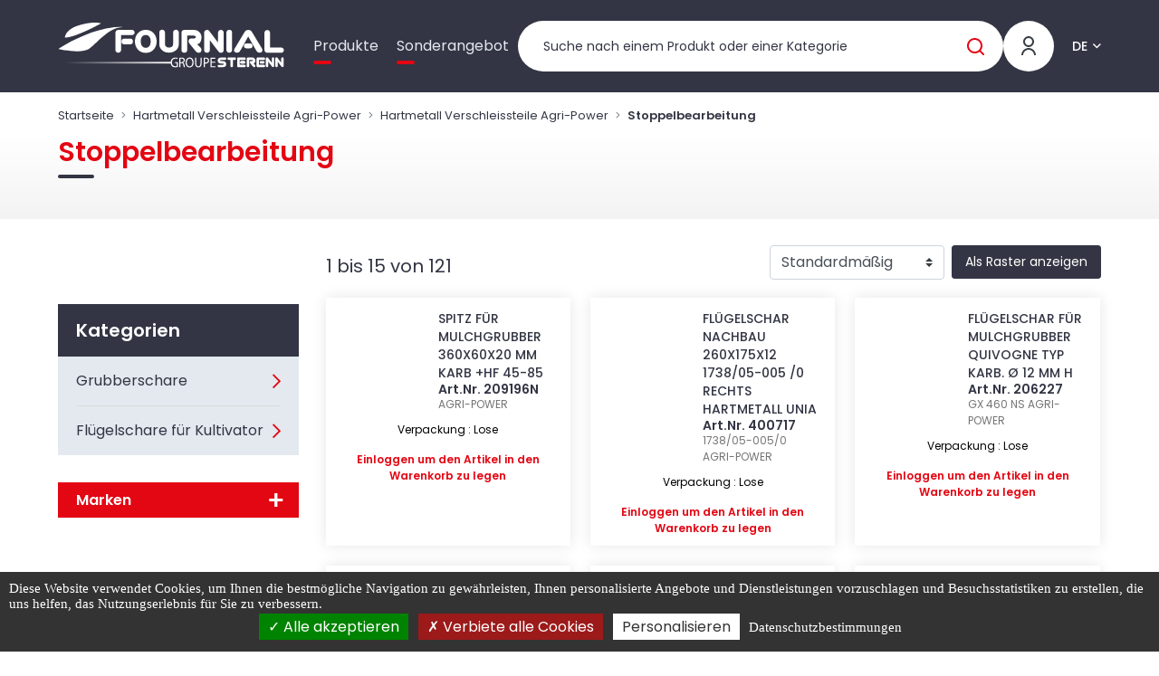

--- FILE ---
content_type: text/html; charset=UTF-8
request_url: https://fournial.de/hartmetall-verschleissteile-agri-power/hartmetall-verschleissteile-agri-power/stoppelbearbeitung
body_size: 40702
content:

<!DOCTYPE html>
<html class="no-js" lang="de">
    <head itemscope itemtype="http://schema.org/WebSite">

        <meta charset="utf-8">
        <meta http-equiv="x-ua-compatible" content="ie=edge">
        <meta name="viewport" content="width=device-width, initial-scale=1">
        <meta name="description" content="            Entdecken Sie unser Angebot an Stoppelbearbeitung
    ">
        <title>
            Stoppelbearbeitung | FOURNIAL        </title>

                                                                                                                            <link rel="alternate" hreflang="fr" href="https://fournial.fr/pieces-au-carbure-agri-power/pieces-au-carbure-agri-power-1/pieces-carbure-de-dechaumage-agri-power">
                                                                                                                                                    <link rel="alternate" hreflang="en" href="https://fournial.eu/agri-power-carbide-parts/agri-power-carbide-parts/stubble-ploughing">
                                                                                                                                                                                                                        <link rel="alternate" hreflang="es" href="https://fournial.es/piezas-de-carburo-agri-power/piezas-de-carburo-agri-power/arado-del-rastrojo">
                                                                                                                                                    <link rel="alternate" hreflang="pl" href="https://fournial.pl/czesci-z-weglikiem-agri-power/czesci-z-weglikiem-agri-power-1/uprawa">
                                                                                                                                                    <link rel="alternate" hreflang="nl" href="https://fournial.nl/pieces-au-carbure-agri-power/pieces-au-carbure-agri-power/pieces-carbure-de-dechaumage-agri-power">
                                                                    
                    <link rel="stylesheet" href="/build/fonts.ff1d2e63.css">
            <link rel="stylesheet" href="/build/fournial.4161d816.css">
            <link rel="stylesheet" href="/build/1.2a0d7e64.css"><link rel="stylesheet" href="/build/main.8f07fdea.css">

        
        <link rel="icon" type="image/x-icon" href="/build/img/favicon/fournial/favicon.ico">
<link rel="apple-touch-icon" sizes="57x57" href="/build/img/favicon/fournial/apple-icon-57x57.png">
<link rel="apple-touch-icon" sizes="60x60" href="/build/img/favicon/fournial/apple-icon-60x60.png">
<link rel="apple-touch-icon" sizes="72x72" href="/build/img/favicon/fournial/apple-icon-72x72.png">
<link rel="apple-touch-icon" sizes="76x76" href="/build/img/favicon/fournial/apple-icon-76x76.png">
<link rel="apple-touch-icon" sizes="114x114" href="/build/img/favicon/fournial/apple-icon-114x114.png">
<link rel="apple-touch-icon" sizes="120x120" href="/build/img/favicon/fournial/apple-icon-120x120.png">
<link rel="apple-touch-icon" sizes="144x144" href="/build/img/favicon/fournial/apple-icon-144x144.png">
<link rel="apple-touch-icon" sizes="152x152" href="/build/img/favicon/fournial/apple-icon-152x152.png">
<link rel="apple-touch-icon" sizes="180x180" href="/build/img/favicon/fournial/apple-icon-180x180.png">
<link rel="icon" type="image/png" sizes="192x192"  href="/build/img/favicon/fournial/android-icon-192x192.png">
<link rel="icon" type="image/png" sizes="32x32" href="/build/img/favicon/fournial/favicon-32x32.png">
<link rel="icon" type="image/png" sizes="96x96" href="/build/img/favicon/fournial/favicon-96x96.png">
<link rel="icon" type="image/png" sizes="16x16" href="/build/img/favicon/fournial/favicon-16x16.png">
<meta name="msapplication-TileImage" content="/build/img/favicon/fournial/ms-icon-144x144.png">
<meta name="msapplication-TileColor" content="#ffffff">
<meta name="theme-color" content="#ffffff">
<link rel="manifest" href="/build/webmanifest/fournial/webmanifest.json">


    </head>

    
    <body data-theme="FOURNIAL" id="pageFamily" class="pageCatalogue fromStart theme-fournial   " data-locale="de">

        <div id="app" data-user-price-type="disabled" data-authorizations="{&quot;ROLE_USER&quot;:false,&quot;ROLE_WEBEXTERNE&quot;:false,&quot;ROLE_WEBCOLLAB&quot;:false,&quot;ROLE_WEB&quot;:false,&quot;ROLE_WEBADMIN&quot;:false}" data-user-id="">
            
                                    <header>
                        



                        <div class="header__content">
                            <div class="container-fluid">
                                <div class="header2023">

                                    <div class="mobilemenu">

                                        <a href="#my-menu" class="mobilemenu_open">
                                            <span></span>
                                            <span></span>
                                            <span></span>
                                        </a>

                                        <div class="d-none">
                                            <nav id="my-menu">
                                                <ul class="firstLevel">
                                                    

<li><span>Produkte</span><ul><li class="mm-divider mm-title-univers">
                Unsere Produktwelten
            </li><li><span>Feldkulturen und Ernte</span><ul class="secondLevel"><li class="mm-title-categorie"><a href="/feldkulturen-und-ernte" class="mm-btn mm-btn_next mm-listitem__btn">
                        Feldkulturen und Ernte
                        </a></li><li><span>Boden, Aussaat, Düngung</span><ul class="secondLevel"><li class="mm-title-categorie"><a href="/feldkulturen-und-ernte/boden-aussaat-dungung" class="mm-btn mm-btn_next mm-listitem__btn">
                        Boden, Aussaat, Düngung
                        </a></li><li><span>Pflugteile</span><ul class="secondLevel"><li class="mm-title-categorie"><a href="/feldkulturen-und-ernte/boden-aussaat-dungung/pflugteile" class="mm-btn mm-btn_next mm-listitem__btn">
                        Pflugteile
                        </a></li><li><a href="/feldkulturen-und-ernte/boden-aussaat-dungung/pflugteile/bonnel-original">BONNEL original</a></li><li><a href="/feldkulturen-und-ernte/boden-aussaat-dungung/pflugteile/bugnot-original">BUGNOT original</a></li><li><a href="/feldkulturen-und-ernte/boden-aussaat-dungung/pflugteile/case-ih-nachbau">CASE IH Nachbau</a></li><li><a href="/feldkulturen-und-ernte/boden-aussaat-dungung/pflugteile/demblon-original">DEMBLON Original</a></li><li><a href="/feldkulturen-und-ernte/boden-aussaat-dungung/pflugteile/duro-original">DURO original</a></li><li><a href="/feldkulturen-und-ernte/boden-aussaat-dungung/pflugteile/fenet-original">FENET original</a></li><li><a href="/feldkulturen-und-ernte/boden-aussaat-dungung/pflugteile/goizin-original">GOIZIN Original</a></li><li><a href="/feldkulturen-und-ernte/boden-aussaat-dungung/pflugteile/gregoire-besson-original">GREGOIRE &amp; BESSON Original</a></li><li><a href="/feldkulturen-und-ernte/boden-aussaat-dungung/pflugteile/kuhn-huard-original">KUHN HUARD Original</a></li><li><a href="/feldkulturen-und-ernte/boden-aussaat-dungung/pflugteile/kverneland-original">KVERNELAND Original</a></li><li><a href="/feldkulturen-und-ernte/boden-aussaat-dungung/pflugteile/lemken-nachbau">LEMKEN Nachbau</a></li><li><a href="/feldkulturen-und-ernte/boden-aussaat-dungung/pflugteile/naud-original">NAUD Original</a></li><li><a href="/feldkulturen-und-ernte/boden-aussaat-dungung/pflugteile/overum-nachbau">OVERUM Nachbau</a></li><li><a href="/feldkulturen-und-ernte/boden-aussaat-dungung/pflugteile/pottinger-adaptable">POTTINGER</a></li><li><a href="/feldkulturen-und-ernte/boden-aussaat-dungung/pflugteile/rabewerk-original">RABEWERK Original</a></li><li><a href="/feldkulturen-und-ernte/boden-aussaat-dungung/pflugteile/souchu-nachbau">SOUCHU nachbau</a></li><li><a href="/feldkulturen-und-ernte/boden-aussaat-dungung/pflugteile/unia-original">UNIA Original</a></li><li><a href="/feldkulturen-und-ernte/boden-aussaat-dungung/pflugteile/vogel-noot-original">VOGEL &amp; NOOT original</a></li><li><a href="/feldkulturen-und-ernte/boden-aussaat-dungung/pflugteile/andere-pflug-marken">Andere Pflug Marken</a></li></ul></li><li><span>Landwirtschaftliche Schrauben</span><ul class="secondLevel"><li class="mm-title-categorie"><a href="/feldkulturen-und-ernte/boden-aussaat-dungung/landwirtschaftliche-schrauben" class="mm-btn mm-btn_next mm-listitem__btn">
                        Landwirtschaftliche Schrauben
                        </a></li><li><a href="/feldkulturen-und-ernte/boden-aussaat-dungung/landwirtschaftliche-schrauben/sechskantbolzen">Sechskantbolzen</a></li><li><a href="/feldkulturen-und-ernte/boden-aussaat-dungung/landwirtschaftliche-schrauben/senkschraube-mit-nase">Senkschraube mit Nase</a></li><li><a href="/feldkulturen-und-ernte/boden-aussaat-dungung/landwirtschaftliche-schrauben/pflugschrauben">Pflugschrauben</a></li><li><a href="/feldkulturen-und-ernte/boden-aussaat-dungung/landwirtschaftliche-schrauben/senkkopfschrauben-mit-innenvierkant">Senkkopfschrauben mit Innenvierkant</a></li><li><a href="/feldkulturen-und-ernte/boden-aussaat-dungung/landwirtschaftliche-schrauben/schrauben-mit-ovalem-kopft-innenvierkant">Schrauben mit ovalem Kopft Innenvierkant</a></li><li><a href="/feldkulturen-und-ernte/boden-aussaat-dungung/landwirtschaftliche-schrauben/rundkopfschrauben-mit-innenvierkant">Rundkopfschrauben mit Innenvierkant</a></li><li><a href="/feldkulturen-und-ernte/boden-aussaat-dungung/landwirtschaftliche-schrauben/schrauben-mit-konischem-kopf">Schrauben mit konischem Kopf</a></li><li><a href="/feldkulturen-und-ernte/boden-aussaat-dungung/landwirtschaftliche-schrauben/sonstige-schrauben">Sonstige Schrauben</a></li></ul></li><li><span>Teile für Kreiseleggen und Fräsmesser</span><ul class="secondLevel"><li class="mm-title-categorie"><a href="/feldkulturen-und-ernte/boden-aussaat-dungung/teile-fur-kreiseleggen-und-frasmesser" class="mm-btn mm-btn_next mm-listitem__btn">
                        Teile für Kreiseleggen und Fräsmesser
                        </a></li><li><a href="/feldkulturen-und-ernte/boden-aussaat-dungung/teile-fur-kreiseleggen-und-frasmesser/kreiseleggenzinken-nachbau">Kreiseleggenzinken Nachbau</a></li><li><a href="/feldkulturen-und-ernte/boden-aussaat-dungung/teile-fur-kreiseleggen-und-frasmesser/befestigungen-fur-zinken">Befestigungen Für Zinken</a></li><li><a href="/feldkulturen-und-ernte/boden-aussaat-dungung/teile-fur-kreiseleggen-und-frasmesser/messerklinge-original">Messerklinge Original</a></li><li><a href="/feldkulturen-und-ernte/boden-aussaat-dungung/teile-fur-kreiseleggen-und-frasmesser/messer-fur-grabenfrase">Messer für Grabenfräse</a></li><li><a href="/feldkulturen-und-ernte/boden-aussaat-dungung/teile-fur-kreiseleggen-und-frasmesser/teile-und-zubehor-fur-eggen">Teile und Zubehör für Eggen</a></li></ul></li><li><span>Teile für Grubberzinken</span><ul class="secondLevel"><li class="mm-title-categorie"><a href="/feldkulturen-und-ernte/boden-aussaat-dungung/teile-fur-grubberzinken" class="mm-btn mm-btn_next mm-listitem__btn">
                        Teile für Grubberzinken
                        </a></li><li><a href="/feldkulturen-und-ernte/boden-aussaat-dungung/teile-fur-grubberzinken/zinken-feingrubber">Zinken Feingrubber</a></li><li><a href="/feldkulturen-und-ernte/boden-aussaat-dungung/teile-fur-grubberzinken/schare-feingrubber">Schare Feingrubber</a></li><li><a href="/feldkulturen-und-ernte/boden-aussaat-dungung/teile-fur-grubberzinken/grubber-zubehor">Grubber Zubehor</a></li><li><a href="/feldkulturen-und-ernte/boden-aussaat-dungung/teile-fur-grubberzinken/vibroflex-zinken">Vibroflex Zinken</a></li><li><a href="/feldkulturen-und-ernte/boden-aussaat-dungung/teile-fur-grubberzinken/zinken-doppelt-gebogen">Zinken doppelt gebogen</a></li><li><a href="/feldkulturen-und-ernte/boden-aussaat-dungung/teile-fur-grubberzinken/schar-spitze-meissel-neue-grubber">Schar spitze Meißel, Neue Grubber</a></li><li><a href="/feldkulturen-und-ernte/boden-aussaat-dungung/teile-fur-grubberzinken/kultischar">Kultischar</a></li><li><a href="/feldkulturen-und-ernte/boden-aussaat-dungung/teile-fur-grubberzinken/schare-fur-stoppelbearbeitung">Schare für Stoppelbearbeitung</a></li><li><a href="/feldkulturen-und-ernte/boden-aussaat-dungung/teile-fur-grubberzinken/schar-fur-bodenlockerung-unterbodenlockerung">Schar für Bodenlockerung, Unterbodenlockerung</a></li><li><a href="/feldkulturen-und-ernte/boden-aussaat-dungung/teile-fur-grubberzinken/befestigungsklammer">Befestigungsklammer</a></li><li><a href="/feldkulturen-und-ernte/boden-aussaat-dungung/teile-fur-grubberzinken/feste-eggenzinken">Feste Eggenzinken</a></li><li><a href="/feldkulturen-und-ernte/boden-aussaat-dungung/teile-fur-grubberzinken/striegeleggenzinken">Striegeleggenzinken</a></li><li><a href="/feldkulturen-und-ernte/boden-aussaat-dungung/teile-fur-grubberzinken/teile-fur-hackmaschine">Teile für Hackmaschine</a></li><li><a href="/feldkulturen-und-ernte/boden-aussaat-dungung/teile-fur-grubberzinken/teile-zinkengrubber">Teile Zinkengrubber</a></li><li><a href="/feldkulturen-und-ernte/boden-aussaat-dungung/teile-fur-grubberzinken/nachlaufer-federzinken">Nachläufer - Federzinken</a></li></ul></li><li><span>Scheiben für Bodenbearbeitung</span><ul class="secondLevel"><li class="mm-title-categorie"><a href="/feldkulturen-und-ernte/boden-aussaat-dungung/scheiben-fur-bodenbearbeitung" class="mm-btn mm-btn_next mm-listitem__btn">
                        Scheiben für Bodenbearbeitung
                        </a></li><li><a href="/feldkulturen-und-ernte/boden-aussaat-dungung/scheiben-fur-bodenbearbeitung/scheiben">Scheiben</a></li><li><a href="/feldkulturen-und-ernte/boden-aussaat-dungung/scheiben-fur-bodenbearbeitung/kurzscheibeneggen">Kurzscheibeneggen</a></li><li><a href="/feldkulturen-und-ernte/boden-aussaat-dungung/scheiben-fur-bodenbearbeitung/flachscheiben">Flachscheiben</a></li><li><a href="/feldkulturen-und-ernte/boden-aussaat-dungung/scheiben-fur-bodenbearbeitung/drillmaschine-scheiben">Drillmaschine Scheiben</a></li><li><a href="/feldkulturen-und-ernte/boden-aussaat-dungung/scheiben-fur-bodenbearbeitung/scheiben-fur-bodenbearbeitung">Scheiben für Bodenbearbeitung</a></li><li><a href="/feldkulturen-und-ernte/boden-aussaat-dungung/scheiben-fur-bodenbearbeitung/teile-von-scheibeneggen">Teile von Scheibeneggen</a></li><li><a href="/feldkulturen-und-ernte/boden-aussaat-dungung/scheiben-fur-bodenbearbeitung/specifique-constructeurs-2">Spécifique constructeurs</a></li></ul></li><li><span>Gußringe für Packerwalzen</span><ul class="secondLevel"><li class="mm-title-categorie"><a href="/feldkulturen-und-ernte/boden-aussaat-dungung/gussringe-fur-packerwalzen" class="mm-btn mm-btn_next mm-listitem__btn">
                        Gußringe für Packerwalzen
                        </a></li><li><a href="/feldkulturen-und-ernte/boden-aussaat-dungung/gussringe-fur-packerwalzen/scheiben-packer">Scheiben Packer</a></li><li><a href="/feldkulturen-und-ernte/boden-aussaat-dungung/gussringe-fur-packerwalzen/teile-fur-krumlerwalzen">Teile für Krümlerwalzen</a></li></ul></li><li><span>Abstreifer</span><ul class="secondLevel"><li class="mm-title-categorie"><a href="/feldkulturen-und-ernte/boden-aussaat-dungung/abstreifer" class="mm-btn mm-btn_next mm-listitem__btn">
                        Abstreifer
                        </a></li><li><a href="/feldkulturen-und-ernte/boden-aussaat-dungung/abstreifer/abstreifer">Abstreifer</a></li></ul></li><li><span>Aussaat, Düngung</span><ul class="secondLevel"><li class="mm-title-categorie"><a href="/feldkulturen-und-ernte/boden-aussaat-dungung/aussaat-dungung" class="mm-btn mm-btn_next mm-listitem__btn">
                        Aussaat, Düngung
                        </a></li><li><a href="/feldkulturen-und-ernte/boden-aussaat-dungung/aussaat-dungung/klauen">Klauen</a></li><li><a href="/feldkulturen-und-ernte/boden-aussaat-dungung/aussaat-dungung/sonstige-teile-zur-samaschine">Sonstige Teile zür Sämaschine</a></li><li><a href="/feldkulturen-und-ernte/boden-aussaat-dungung/aussaat-dungung/samaschinenschlauche">Sämaschinenschläuche</a></li><li><a href="/feldkulturen-und-ernte/boden-aussaat-dungung/aussaat-dungung/pendelstreuer-vicon">Pendelstreuer VICON</a></li><li><a href="/feldkulturen-und-ernte/boden-aussaat-dungung/aussaat-dungung/pendelstreuer-sulky">Pendelstreuer SULKY</a></li></ul></li><li><span>Stützräder / Tasträder</span><ul class="secondLevel"><li class="mm-title-categorie"><a href="/feldkulturen-und-ernte/boden-aussaat-dungung/stutzrader-tastrader" class="mm-btn mm-btn_next mm-listitem__btn">
                        Stützräder / Tasträder
                        </a></li><li><a href="/feldkulturen-und-ernte/boden-aussaat-dungung/stutzrader-tastrader/stutzrader-tastrader-1">Stützräder / Tasträder</a></li><li><a href="/feldkulturen-und-ernte/boden-aussaat-dungung/stutzrader-tastrader/einstellbare-erdungsrader">Einstellbare Erdungsräder</a></li><li><a href="/feldkulturen-und-ernte/boden-aussaat-dungung/stutzrader-tastrader/teile-und-zubehor-fur-erdungsrader">Teile und Zubehör für Erdungsräder</a></li><li><a href="/feldkulturen-und-ernte/boden-aussaat-dungung/stutzrader-tastrader/otico-farmflex-rader-und-reifen">Räder und Reifen</a></li></ul></li><li><span>Weinanbauteile</span><ul class="secondLevel"><li class="mm-title-categorie"><a href="/feldkulturen-und-ernte/boden-aussaat-dungung/weinanbauteile" class="mm-btn mm-btn_next mm-listitem__btn">
                        Weinanbauteile
                        </a></li><li><a href="/feldkulturen-und-ernte/boden-aussaat-dungung/weinanbauteile/zinkenwerkzeuge">Zinkenwerkzeuge</a></li><li><a href="/feldkulturen-und-ernte/boden-aussaat-dungung/weinanbauteile/scheibenwerkzeuge">Scheibenwerkzeuge</a></li><li><a href="/feldkulturen-und-ernte/boden-aussaat-dungung/weinanbauteile/kult-teile">KULT Teile</a></li><li><a href="/feldkulturen-und-ernte/boden-aussaat-dungung/weinanbauteile/koggen-und-zaumzeug">Koggen und Zaumzeug</a></li><li><a href="/feldkulturen-und-ernte/boden-aussaat-dungung/weinanbauteile/entlaubungs-und-entbuschungsfaden">Entlaubungs- und Entbuschungsfäden</a></li></ul></li><li><span>Hartmetal Verschleissteile</span><ul class="secondLevel"><li class="mm-title-categorie"><a href="/feldkulturen-und-ernte/boden-aussaat-dungung/hartmetal-verschleissteile" class="mm-btn mm-btn_next mm-listitem__btn">
                        Hartmetal Verschleissteile
                        </a></li><li><a href="/feldkulturen-und-ernte/boden-aussaat-dungung/hartmetal-verschleissteile/andere-hartmetall-pflugteile">Andere Hartmetall Pflugteile</a></li><li><a href="/feldkulturen-und-ernte/boden-aussaat-dungung/hartmetal-verschleissteile/andere-hartmetall-werkzeuge-fur-landwirtschaft">Andere Hartmetall Werkzeuge für Landwirtschaft</a></li><li><a href="/feldkulturen-und-ernte/boden-aussaat-dungung/hartmetal-verschleissteile/andere-hartmetall-werkzeuge">Andere Hartmetall Werkzeuge</a></li><li><a href="/feldkulturen-und-ernte/boden-aussaat-dungung/hartmetal-verschleissteile/andere-hartmetall-schaber">Andere  Hartmetall Schaber</a></li></ul></li></ul></li><li><span>Heu Ernte und Landschaftspflege</span><ul class="secondLevel"><li class="mm-title-categorie"><a href="/feldkulturen-und-ernte/heu-ernte-und-landschaftspflege" class="mm-btn mm-btn_next mm-listitem__btn">
                        Heu Ernte und Landschaftspflege
                        </a></li><li><span>Ernte</span><ul class="secondLevel"><li class="mm-title-categorie"><a href="/feldkulturen-und-ernte/heu-ernte-und-landschaftspflege/ernte" class="mm-btn mm-btn_next mm-listitem__btn">
                        Ernte
                        </a></li><li><a href="/feldkulturen-und-ernte/heu-ernte-und-landschaftspflege/ernte/teile-fur-hacksler">Teile für Häcksler</a></li><li><a href="/feldkulturen-und-ernte/heu-ernte-und-landschaftspflege/ernte/ahrenheber">Ährenheber</a></li><li><a href="/feldkulturen-und-ernte/heu-ernte-und-landschaftspflege/ernte/finger-fur-mahmesser">Finger für Mähmesser</a></li><li><a href="/feldkulturen-und-ernte/heu-ernte-und-landschaftspflege/ernte/mahmesser-klingen">Mähmesser - Klingen</a></li><li><a href="/feldkulturen-und-ernte/heu-ernte-und-landschaftspflege/ernte/nieten">Nieten</a></li><li><a href="/feldkulturen-und-ernte/heu-ernte-und-landschaftspflege/ernte/andere-teile-mahmesser-schneidwerk">Andere Teile Mähmesser / Schneidwerk</a></li><li><a href="/feldkulturen-und-ernte/heu-ernte-und-landschaftspflege/ernte/teile-von-rubenmaschinen">Teile von Rübenmaschinen</a></li></ul></li><li><span>Heuernte</span><ul class="secondLevel"><li class="mm-title-categorie"><a href="/feldkulturen-und-ernte/heu-ernte-und-landschaftspflege/heuernte" class="mm-btn mm-btn_next mm-listitem__btn">
                        Heuernte
                        </a></li><li><a href="/feldkulturen-und-ernte/heu-ernte-und-landschaftspflege/heuernte/messer-und-gegenschneide">Messer und Gegenschneide</a></li><li><a href="/feldkulturen-und-ernte/heu-ernte-und-landschaftspflege/heuernte/messertrager">Messerträger</a></li><li><a href="/feldkulturen-und-ernte/heu-ernte-und-landschaftspflege/heuernte/schrauben-fur-messer">Schrauben für Messer</a></li><li><a href="/feldkulturen-und-ernte/heu-ernte-und-landschaftspflege/heuernte/scheiben">scheiben</a></li><li><a href="/feldkulturen-und-ernte/heu-ernte-und-landschaftspflege/heuernte/kufen-sohlen">Kufen, Sohlen</a></li><li><a href="/feldkulturen-und-ernte/heu-ernte-und-landschaftspflege/heuernte/zinken-fur-heuwender">Zinken für Heuwender</a></li><li><a href="/feldkulturen-und-ernte/heu-ernte-und-landschaftspflege/heuernte/zinkenhalter">Zinkenhalter</a></li><li><a href="/feldkulturen-und-ernte/heu-ernte-und-landschaftspflege/heuernte/zinken-fur-pick-up">Zinken für Pick-up</a></li><li><a href="/feldkulturen-und-ernte/heu-ernte-und-landschaftspflege/heuernte/messer-presse">Messer, Presse</a></li><li><a href="/feldkulturen-und-ernte/heu-ernte-und-landschaftspflege/heuernte/riemen-fur-rundballenpressen">Riemen für Rundballenpressen</a></li><li><a href="/feldkulturen-und-ernte/heu-ernte-und-landschaftspflege/heuernte/montierte-rundballen-riemen">Montierte Rundballen-Riemen</a></li><li><a href="/feldkulturen-und-ernte/heu-ernte-und-landschaftspflege/heuernte/verbinder">Verbinder</a></li><li><a href="/feldkulturen-und-ernte/heu-ernte-und-landschaftspflege/heuernte/einpresswerkzeug-fur-schraubstock">Einpresswerkzeug für Schraubstock</a></li><li><a href="/feldkulturen-und-ernte/heu-ernte-und-landschaftspflege/heuernte/sonstige-heuernte">Sonstige Heuernte</a></li></ul></li><li><span>Landschaftspflege</span><ul class="secondLevel"><li class="mm-title-categorie"><a href="/feldkulturen-und-ernte/heu-ernte-und-landschaftspflege/landschaftspflege" class="mm-btn mm-btn_next mm-listitem__btn">
                        Landschaftspflege
                        </a></li><li><a href="/feldkulturen-und-ernte/heu-ernte-und-landschaftspflege/landschaftspflege/freischneidermesser">Freischneidermesser</a></li><li><a href="/feldkulturen-und-ernte/heu-ernte-und-landschaftspflege/landschaftspflege/hammer-zerkleinerungsmaschinen">Hammer Zerkleinerungsmaschinen</a></li><li><a href="/feldkulturen-und-ernte/heu-ernte-und-landschaftspflege/landschaftspflege/schakel-drahtseilklemme">Schäkel, Drahtseilklemme</a></li><li><a href="/feldkulturen-und-ernte/heu-ernte-und-landschaftspflege/landschaftspflege/schrauben-halterung">Schrauben,  Halterung</a></li><li><a href="/feldkulturen-und-ernte/heu-ernte-und-landschaftspflege/landschaftspflege/hackslermesser">Häckslermesser</a></li><li><a href="/feldkulturen-und-ernte/heu-ernte-und-landschaftspflege/landschaftspflege/kreiselschlagerkette">Kreiselschlägerkette</a></li><li><a href="/feldkulturen-und-ernte/heu-ernte-und-landschaftspflege/landschaftspflege/gehause-fur-kreiselhacksler">Gehäuse für Kreiselhäcksler</a></li><li><a href="/feldkulturen-und-ernte/heu-ernte-und-landschaftspflege/landschaftspflege/schrauben-fur-messer">Schrauben für Messer</a></li><li><a href="/feldkulturen-und-ernte/heu-ernte-und-landschaftspflege/landschaftspflege/zerkleinerungstechnik">Zerkleinerungstechnik</a></li></ul></li><li><span>Lagerung der Ernte</span><ul class="secondLevel"><li class="mm-title-categorie"><a href="/feldkulturen-und-ernte/heu-ernte-und-landschaftspflege/lagerung-der-ernte" class="mm-btn mm-btn_next mm-listitem__btn">
                        Lagerung der Ernte
                        </a></li><li><a href="/feldkulturen-und-ernte/heu-ernte-und-landschaftspflege/lagerung-der-ernte/big-bag-teile-und-zubehor">Big Bag Teile und Zubehör</a></li><li><a href="/feldkulturen-und-ernte/heu-ernte-und-landschaftspflege/lagerung-der-ernte/temperaturkontrolle-feuchtigkeit">Temperaturkontrolle Feuchtigkeit</a></li></ul></li></ul></li><li><span>Pflanzenschutz</span><ul class="secondLevel"><li class="mm-title-categorie"><a href="/feldkulturen-und-ernte/pflanzenschutz" class="mm-btn mm-btn_next mm-listitem__btn">
                        Pflanzenschutz
                        </a></li><li><span>Pumpen, Teilen und Zubehör</span><ul class="secondLevel"><li class="mm-title-categorie"><a href="/feldkulturen-und-ernte/pflanzenschutz/pumpen-teilen-und-zubehor" class="mm-btn mm-btn_next mm-listitem__btn">
                        Pumpen, Teilen und Zubehör
                        </a></li><li><a href="/feldkulturen-und-ernte/pflanzenschutz/pumpen-teilen-und-zubehor/autonome-pumpen">Autonome Pumpen</a></li><li><a href="/feldkulturen-und-ernte/pflanzenschutz/pumpen-teilen-und-zubehor/pumpen-auf-pdf">Pumpen auf PDF</a></li><li><a href="/feldkulturen-und-ernte/pflanzenschutz/pumpen-teilen-und-zubehor/pumpen-ersatzteile">Pumpen Ersatzteile</a></li><li><a href="/feldkulturen-und-ernte/pflanzenschutz/pumpen-teilen-und-zubehor/berthoud-technische-teile">BERTHOUD technische Teile</a></li><li><a href="/feldkulturen-und-ernte/pflanzenschutz/pumpen-teilen-und-zubehor/antriebssysteme">Antriebssysteme</a></li></ul></li><li><span>Düsen, Spritzen, Rampen Zubehör</span><ul class="secondLevel"><li class="mm-title-categorie"><a href="/feldkulturen-und-ernte/pflanzenschutz/dusen-spritzen-rampen-zubehor" class="mm-btn mm-btn_next mm-listitem__btn">
                        Düsen, Spritzen, Rampen Zubehör
                        </a></li><li><a href="/feldkulturen-und-ernte/pflanzenschutz/dusen-spritzen-rampen-zubehor/spritzduse-albuz">Spritzdüse ALBUZ</a></li><li><a href="/feldkulturen-und-ernte/pflanzenschutz/dusen-spritzen-rampen-zubehor/spritzduse-nozal">Spritzdüse NOZAL</a></li><li><a href="/feldkulturen-und-ernte/pflanzenschutz/dusen-spritzen-rampen-zubehor/spritzduse-teejet">Spritzdüse TEEJET</a></li><li><a href="/feldkulturen-und-ernte/pflanzenschutz/dusen-spritzen-rampen-zubehor/spritzduse-lechler">Spritzdüse LECHLER</a></li><li><a href="/feldkulturen-und-ernte/pflanzenschutz/dusen-spritzen-rampen-zubehor/geoline-spritzduse">GEOLINE spritzdüse</a></li><li><a href="/feldkulturen-und-ernte/pflanzenschutz/dusen-spritzen-rampen-zubehor/mutter-fur-spritzduse">Mutter für Spritzdüse</a></li><li><a href="/feldkulturen-und-ernte/pflanzenschutz/dusen-spritzen-rampen-zubehor/spritzen-und-zubehor">Spritzen und Zubehör</a></li><li><a href="/feldkulturen-und-ernte/pflanzenschutz/dusen-spritzen-rampen-zubehor/rampe-zubehor">Rampe Zubehör</a></li><li><a href="/feldkulturen-und-ernte/pflanzenschutz/dusen-spritzen-rampen-zubehor/dusentrager-monojet">Düsenträger Monojet</a></li></ul></li><li><span>Filter, Ventile und Rohre</span><ul class="secondLevel"><li class="mm-title-categorie"><a href="/feldkulturen-und-ernte/pflanzenschutz/filter-ventile-und-rohre" class="mm-btn mm-btn_next mm-listitem__btn">
                        Filter, Ventile und Rohre
                        </a></li><li><a href="/feldkulturen-und-ernte/pflanzenschutz/filter-ventile-und-rohre/patronen-filterelemente">Patronen, Filterelemente</a></li><li><a href="/feldkulturen-und-ernte/pflanzenschutz/filter-ventile-und-rohre/saugfilter">Saugfilter</a></li><li><a href="/feldkulturen-und-ernte/pflanzenschutz/filter-ventile-und-rohre/spritzdusenfilter">Spritzdüsenfilter</a></li><li><a href="/feldkulturen-und-ernte/pflanzenschutz/filter-ventile-und-rohre/leitungsfilter">Leitungsfilter</a></li><li><a href="/feldkulturen-und-ernte/pflanzenschutz/filter-ventile-und-rohre/ansaugfilter">Ansaugfilter</a></li><li><a href="/feldkulturen-und-ernte/pflanzenschutz/filter-ventile-und-rohre/handbetatigte-ventile">Handbetätigte Ventile</a></li><li><a href="/feldkulturen-und-ernte/pflanzenschutz/filter-ventile-und-rohre/motorisierte-ventile">Motorisierte Ventile</a></li><li><a href="/feldkulturen-und-ernte/pflanzenschutz/filter-ventile-und-rohre/spruhschlauche">Sprühschläuche</a></li><li><a href="/feldkulturen-und-ernte/pflanzenschutz/filter-ventile-und-rohre/nockenverbindungen-und-zubehor">Nockenverbindungen und Zubehör</a></li><li><a href="/feldkulturen-und-ernte/pflanzenschutz/filter-ventile-und-rohre/raccords-polypropylene-et-accessoires">Raccords polypropylène et accessoires</a></li><li><a href="/feldkulturen-und-ernte/pflanzenschutz/filter-ventile-und-rohre/raccords-laiton-et-accessoires">Raccords laiton et accessoires</a></li><li><a href="/feldkulturen-und-ernte/pflanzenschutz/filter-ventile-und-rohre/filterungsiebe-ruckschlagventile">Filterungsiebe, Rückschlagventile</a></li></ul></li><li><span>Steuerung und Einstellen</span><ul class="secondLevel"><li class="mm-title-categorie"><a href="/feldkulturen-und-ernte/pflanzenschutz/steuerung-und-einstellen" class="mm-btn mm-btn_next mm-listitem__btn">
                        Steuerung und Einstellen
                        </a></li><li><a href="/feldkulturen-und-ernte/pflanzenschutz/steuerung-und-einstellen/steuerung-zubehor">Steuerung Zubehör</a></li><li><a href="/feldkulturen-und-ernte/pflanzenschutz/steuerung-und-einstellen/druckregelung">Druckregelung</a></li><li><a href="/feldkulturen-und-ernte/pflanzenschutz/steuerung-und-einstellen/manometer-und-zubehor">Manometer und Zubehör</a></li><li><a href="/feldkulturen-und-ernte/pflanzenschutz/steuerung-und-einstellen/kontrollgruppen">Kontrollgruppen</a></li><li><a href="/feldkulturen-und-ernte/pflanzenschutz/steuerung-und-einstellen/set-fur-kontrollgruppen">Set für Kontrollgruppen</a></li><li><a href="/feldkulturen-und-ernte/pflanzenschutz/steuerung-und-einstellen/teile-fur-kontrollgruppen">Teile für Kontrollgruppen</a></li></ul></li><li><span>Tanks, Füllen, Spülen</span><ul class="secondLevel"><li class="mm-title-categorie"><a href="/feldkulturen-und-ernte/pflanzenschutz/tanks-fullen-spulen" class="mm-btn mm-btn_next mm-listitem__btn">
                        Tanks, Füllen, Spülen
                        </a></li><li><a href="/feldkulturen-und-ernte/pflanzenschutz/tanks-fullen-spulen/ruhrwerk">Rührwerk</a></li><li><a href="/feldkulturen-und-ernte/pflanzenschutz/tanks-fullen-spulen/deckel">Deckel</a></li><li><a href="/feldkulturen-und-ernte/pflanzenschutz/tanks-fullen-spulen/filter-korb">Filter Korb</a></li><li><a href="/feldkulturen-und-ernte/pflanzenschutz/tanks-fullen-spulen/entleerung">Entleerung</a></li><li><a href="/feldkulturen-und-ernte/pflanzenschutz/tanks-fullen-spulen/messgerat">Meßgerät</a></li><li><a href="/feldkulturen-und-ernte/pflanzenschutz/tanks-fullen-spulen/spulung">Spülung</a></li><li><a href="/feldkulturen-und-ernte/pflanzenschutz/tanks-fullen-spulen/auffullung-zubehor">Auffüllung Zubehör</a></li><li><a href="/feldkulturen-und-ernte/pflanzenschutz/tanks-fullen-spulen/einmischung">Einmischung</a></li><li><a href="/feldkulturen-und-ernte/pflanzenschutz/tanks-fullen-spulen/spulbehalter">Spülbehälter</a></li><li><a href="/feldkulturen-und-ernte/pflanzenschutz/tanks-fullen-spulen/handwasche">Handwäsche</a></li></ul></li><li><span>Spühgeräte</span><ul class="secondLevel"><li class="mm-title-categorie"><a href="/feldkulturen-und-ernte/pflanzenschutz/spuhgerate" class="mm-btn mm-btn_next mm-listitem__btn">
                        Spühgeräte
                        </a></li><li><a href="/feldkulturen-und-ernte/pflanzenschutz/spuhgerate/fahrgestelle-fur-spruhgerate">Fahrgestelle für Sprühgeräte</a></li><li><a href="/feldkulturen-und-ernte/pflanzenschutz/spuhgerate/spuhgerate-fur-quad">Spühgeräte für Quad</a></li><li><a href="/feldkulturen-und-ernte/pflanzenschutz/spuhgerate/zubehor-spritzgerate-fur-quad-usw">Zubehör Spritzgeräte für Quad usw.</a></li></ul></li><li><span>Planzenschutz / Spritztechnik</span><ul class="secondLevel"><li class="mm-title-categorie"><a href="/feldkulturen-und-ernte/pflanzenschutz/planzenschutz-spritztechnik" class="mm-btn mm-btn_next mm-listitem__btn">
                        Planzenschutz / Spritztechnik
                        </a></li><li><a href="/feldkulturen-und-ernte/pflanzenschutz/planzenschutz-spritztechnik/reiniger-pflanzenschutzgerate">Reiniger Pflanzenschutzgeräte</a></li><li><a href="/feldkulturen-und-ernte/pflanzenschutz/planzenschutz-spritztechnik/feldspritzen-reinigungsprodukte">Feldspritzen Reinigungsprodukte</a></li><li><a href="/feldkulturen-und-ernte/pflanzenschutz/planzenschutz-spritztechnik/feldspritzen-uberwinterungs-produkte">Feldspritzen Überwinterungs Produkte</a></li><li><a href="/feldkulturen-und-ernte/pflanzenschutz/planzenschutz-spritztechnik/schaumprodukte-fur-spruhgerate">Schaumprodukte für Sprühgeräte</a></li></ul></li><li><span>Spurführung</span><ul class="secondLevel"><li class="mm-title-categorie"><a href="/feldkulturen-und-ernte/pflanzenschutz/spurfuhrung" class="mm-btn mm-btn_next mm-listitem__btn">
                        Spurführung
                        </a></li><li><a href="/feldkulturen-und-ernte/pflanzenschutz/spurfuhrung/traktor-zugang">Traktor Zugang</a></li><li><a href="/feldkulturen-und-ernte/pflanzenschutz/spurfuhrung/drohnen-und-zubehor">Drohnen und Zubehör</a></li></ul></li><li><span>Schneckenkornstreuer</span><ul class="secondLevel"><li class="mm-title-categorie"><a href="/feldkulturen-und-ernte/pflanzenschutz/schneckenkornstreuer" class="mm-btn mm-btn_next mm-listitem__btn">
                        Schneckenkornstreuer
                        </a></li><li><a href="/feldkulturen-und-ernte/pflanzenschutz/schneckenkornstreuer/teile-fan-jet">Teile FAN JET</a></li></ul></li><li><span>Vogelscheuchen</span><ul class="secondLevel"><li class="mm-title-categorie"><a href="/feldkulturen-und-ernte/pflanzenschutz/vogelscheuchen" class="mm-btn mm-btn_next mm-listitem__btn">
                        Vogelscheuchen
                        </a></li><li><a href="/feldkulturen-und-ernte/pflanzenschutz/vogelscheuchen/gaskanone">Gaskanone</a></li><li><a href="/feldkulturen-und-ernte/pflanzenschutz/vogelscheuchen/teile-fur-gaskanone">Teile für Gaskanone</a></li><li><a href="/feldkulturen-und-ernte/pflanzenschutz/vogelscheuchen/vogelscheuchen">Vogelscheuchen</a></li><li><a href="/feldkulturen-und-ernte/pflanzenschutz/vogelscheuchen/vogelscheuchen">Vogelscheuchen</a></li></ul></li><li><span>Behandlungen gegen Schädlinge</span><ul class="secondLevel"><li class="mm-title-categorie"><a href="/feldkulturen-und-ernte/pflanzenschutz/behandlungen-gegen-schadlinge" class="mm-btn mm-btn_next mm-listitem__btn">
                        Behandlungen gegen Schädlinge
                        </a></li><li><a href="/feldkulturen-und-ernte/pflanzenschutz/behandlungen-gegen-schadlinge/nagetierfallen">Nagetierfallen</a></li><li><a href="/feldkulturen-und-ernte/pflanzenschutz/behandlungen-gegen-schadlinge/rattengift-und-repellent">Rattengift und Repellent</a></li></ul></li></ul></li><li><span>Teile nach Marke</span><ul class="secondLevel"><li class="mm-title-categorie"><a href="/feldkulturen-und-ernte/teile-nach-marke" class="mm-btn mm-btn_next mm-listitem__btn">
                        Teile nach Marke
                        </a></li><li><span>Andere Marke</span><ul class="secondLevel"><li class="mm-title-categorie"><a href="/feldkulturen-und-ernte/teile-nach-marke/andere-marke" class="mm-btn mm-btn_next mm-listitem__btn">
                        Andere Marke
                        </a></li><li><a href="/feldkulturen-und-ernte/teile-nach-marke/andere-marke/gaspardo-andere-teile">GASPARDO andere Teile</a></li><li><a href="/feldkulturen-und-ernte/teile-nach-marke/andere-marke/kuhn-technische-teile-ackerbau">KUHN technische Teile Ackerbau</a></li></ul></li><li><span>CARGO/PROSOL/FORIGO</span><ul class="secondLevel"><li class="mm-title-categorie"><a href="/feldkulturen-und-ernte/teile-nach-marke/cargo-prosol-forigo" class="mm-btn mm-btn_next mm-listitem__btn">
                        CARGO/PROSOL/FORIGO
                        </a></li><li><a href="/feldkulturen-und-ernte/teile-nach-marke/cargo-prosol-forigo/technische-teile-forigo">technische Teile FORIGO</a></li></ul></li></ul></li></ul></li><li><span>Hartmetall Verschleissteile Agri-Power</span><ul class="secondLevel"><li class="mm-title-categorie"><a href="/hartmetall-verschleissteile-agri-power" class="mm-btn mm-btn_next mm-listitem__btn">
                        Hartmetall Verschleissteile Agri-Power
                        </a></li><li><span>Hartmetall Verschleissteile Agri-Power</span><ul class="secondLevel"><li class="mm-title-categorie"><a href="/hartmetall-verschleissteile-agri-power/hartmetall-verschleissteile-agri-power" class="mm-btn mm-btn_next mm-listitem__btn">
                        Hartmetall Verschleissteile Agri-Power
                        </a></li><li><span>Bodenbearbeitung</span><ul class="secondLevel"><li class="mm-title-categorie"><a href="/hartmetall-verschleissteile-agri-power/hartmetall-verschleissteile-agri-power/bodenbearbeitung" class="mm-btn mm-btn_next mm-listitem__btn">
                        Bodenbearbeitung
                        </a></li><li><a href="/hartmetall-verschleissteile-agri-power/hartmetall-verschleissteile-agri-power/bodenbearbeitung/pflugspitzen">Pflugspitzen</a></li><li><a href="/hartmetall-verschleissteile-agri-power/hartmetall-verschleissteile-agri-power/bodenbearbeitung/pflugschare">Pflugschare</a></li><li><a href="/hartmetall-verschleissteile-agri-power/hartmetall-verschleissteile-agri-power/bodenbearbeitung/anlagen">Anlagen</a></li><li><a href="/hartmetall-verschleissteile-agri-power/hartmetall-verschleissteile-agri-power/bodenbearbeitung/vorschalerschare">Vorschälerschare</a></li><li><a href="/hartmetall-verschleissteile-agri-power/hartmetall-verschleissteile-agri-power/bodenbearbeitung/streichblechvorderteile">Streichblechvorderteile</a></li></ul></li><li><span>Bodenvorbereitung</span><ul class="secondLevel"><li class="mm-title-categorie"><a href="/hartmetall-verschleissteile-agri-power/hartmetall-verschleissteile-agri-power/bodenvorbereitung" class="mm-btn mm-btn_next mm-listitem__btn">
                        Bodenvorbereitung
                        </a></li><li><a href="/hartmetall-verschleissteile-agri-power/hartmetall-verschleissteile-agri-power/bodenvorbereitung/frashaken-fur-dammfrase">Fräshaken für Dammfräse</a></li><li><a href="/hartmetall-verschleissteile-agri-power/hartmetall-verschleissteile-agri-power/bodenvorbereitung/kreiseleggenzinken">Kreiseleggenzinken</a></li><li><a href="/hartmetall-verschleissteile-agri-power/hartmetall-verschleissteile-agri-power/bodenvorbereitung/abstreifer">Abstreifer</a></li></ul></li><li><span>Stoppelbearbeitung</span><ul class="secondLevel"><li class="mm-title-categorie"><a href="/hartmetall-verschleissteile-agri-power/hartmetall-verschleissteile-agri-power/stoppelbearbeitung" class="mm-btn mm-btn_next mm-listitem__btn">
                        Stoppelbearbeitung
                        </a></li><li><a href="/hartmetall-verschleissteile-agri-power/hartmetall-verschleissteile-agri-power/stoppelbearbeitung/grubberschare">Grubberschare</a></li><li><a href="/hartmetall-verschleissteile-agri-power/hartmetall-verschleissteile-agri-power/stoppelbearbeitung/flugelschare-fur-kultivator">Flügelschare für Kultivator</a></li></ul></li><li><span>Unterbodenlockerung</span><ul class="secondLevel"><li class="mm-title-categorie"><a href="/hartmetall-verschleissteile-agri-power/hartmetall-verschleissteile-agri-power/unterbodenlockerung" class="mm-btn mm-btn_next mm-listitem__btn">
                        Unterbodenlockerung
                        </a></li><li><a href="/hartmetall-verschleissteile-agri-power/hartmetall-verschleissteile-agri-power/unterbodenlockerung/tiefenlockererteile">Tiefenlockererteile</a></li></ul></li><li><span>Weinrebe</span><ul class="secondLevel"><li class="mm-title-categorie"><a href="/hartmetall-verschleissteile-agri-power/hartmetall-verschleissteile-agri-power/weinrebe" class="mm-btn mm-btn_next mm-listitem__btn">
                        Weinrebe
                        </a></li><li><a href="/hartmetall-verschleissteile-agri-power/hartmetall-verschleissteile-agri-power/weinrebe/spezielle-rebenschare">Spezielle Rebenschare</a></li></ul></li><li><span>Aussaat</span><ul class="secondLevel"><li class="mm-title-categorie"><a href="/hartmetall-verschleissteile-agri-power/hartmetall-verschleissteile-agri-power/aussaat" class="mm-btn mm-btn_next mm-listitem__btn">
                        Aussaat
                        </a></li><li><a href="/hartmetall-verschleissteile-agri-power/hartmetall-verschleissteile-agri-power/aussaat/samaschinenschare">Sämaschinenschare</a></li></ul></li><li><span>Flach Answeissteilen</span><ul class="secondLevel"><li class="mm-title-categorie"><a href="/hartmetall-verschleissteile-agri-power/hartmetall-verschleissteile-agri-power/flach-answeissteilen" class="mm-btn mm-btn_next mm-listitem__btn">
                        Flach Answeissteilen
                        </a></li><li><a href="/hartmetall-verschleissteile-agri-power/hartmetall-verschleissteile-agri-power/flach-answeissteilen/einschweissspitzen-fur-mulchgrubber">Einschweissspitzen für Mulchgrubber</a></li><li><a href="/hartmetall-verschleissteile-agri-power/hartmetall-verschleissteile-agri-power/flach-answeissteilen/flach-anschweissteile">Flach Anschweissteile</a></li><li><a href="/hartmetall-verschleissteile-agri-power/hartmetall-verschleissteile-agri-power/flach-answeissteilen/anschweissteile-fur-kreiseleggenzinken">Anschweissteile für Kreiseleggenzinken</a></li><li><a href="/hartmetall-verschleissteile-agri-power/hartmetall-verschleissteile-agri-power/flach-answeissteilen/verschleissplatte">Verschleissplatte</a></li></ul></li></ul></li></ul></li><li><span>Präzisionslandwirtschaft</span><ul class="secondLevel"><li class="mm-title-categorie"><a href="/prazisionslandwirtschaft" class="mm-btn mm-btn_next mm-listitem__btn">
                        Präzisionslandwirtschaft
                        </a></li><li><span>Landwirtschaftliches Leitsystem</span><ul class="secondLevel"><li class="mm-title-categorie"><a href="/prazisionslandwirtschaft/landwirtschaftliches-leitsystem" class="mm-btn mm-btn_next mm-listitem__btn">
                        Landwirtschaftliches Leitsystem
                        </a></li><li><span>Manuelles Führungssystem</span><ul class="secondLevel"><li class="mm-title-categorie"><a href="/prazisionslandwirtschaft/landwirtschaftliches-leitsystem/barres-de-guidage" class="mm-btn mm-btn_next mm-listitem__btn">
                        Manuelles Führungssystem
                        </a></li><li><a href="/prazisionslandwirtschaft/landwirtschaftliches-leitsystem/barres-de-guidage/barres-de-guidage-matrix">Barres de guidage MATRIX</a></li><li><a href="/prazisionslandwirtschaft/landwirtschaftliches-leitsystem/barres-de-guidage/accessoires-pour-barres-de-guidage-matrix">Accessoires pour barres de guidage MATRIX</a></li><li><a href="/prazisionslandwirtschaft/landwirtschaftliches-leitsystem/barres-de-guidage/barre-de-guidage-fjdynamics">Barre de guidage FJDYNAMICS</a></li></ul></li><li><span>Autonomes Führungssystem</span><ul class="secondLevel"><li class="mm-title-categorie"><a href="/prazisionslandwirtschaft/landwirtschaftliches-leitsystem/autoguide-stangen" class="mm-btn mm-btn_next mm-listitem__btn">
                        Autonomes Führungssystem
                        </a></li><li><a href="/prazisionslandwirtschaft/landwirtschaftliches-leitsystem/autoguide-stangen/autoguide-stangen">Autoguide-Stangen</a></li><li><a href="/prazisionslandwirtschaft/landwirtschaftliches-leitsystem/autoguide-stangen/zubehor-fur-autoguide-stangen">Zubehör für Autoguide-Stangen</a></li></ul></li><li><span>Teile und Zubehör für Lenkung und Selbstlenkung</span><ul class="secondLevel"><li class="mm-title-categorie"><a href="/prazisionslandwirtschaft/landwirtschaftliches-leitsystem/pieces-et-accessoires-de-guidage-et-autoguidage" class="mm-btn mm-btn_next mm-listitem__btn">
                        Teile und Zubehör für Lenkung und Selbstlenkung
                        </a></li><li><a href="/prazisionslandwirtschaft/landwirtschaftliches-leitsystem/pieces-et-accessoires-de-guidage-et-autoguidage/pieces-pour-guidage-et-autoguidage">Teile für Lenkung und Selbstlenkung</a></li><li><a href="/prazisionslandwirtschaft/landwirtschaftliches-leitsystem/pieces-et-accessoires-de-guidage-et-autoguidage/accessoires-pour-guidage-et-autoguidage">Accessoires pour guidage et autoguidage</a></li></ul></li><li><span>Système de pulvérisation de précision</span><ul class="secondLevel"><li class="mm-title-categorie"><a href="/prazisionslandwirtschaft/landwirtschaftliches-leitsystem/systeme-de-pulverisation-de-precision" class="mm-btn mm-btn_next mm-listitem__btn">
                        Système de pulvérisation de précision
                        </a></li><li><a href="/prazisionslandwirtschaft/landwirtschaftliches-leitsystem/systeme-de-pulverisation-de-precision/pulverisation-de-precision-ats-v">Pulvérisation de précision ATS-V</a></li><li><a href="/prazisionslandwirtschaft/landwirtschaftliches-leitsystem/systeme-de-pulverisation-de-precision/pulverisation-de-precision-ats-c">Pulvérisation de précision ATS-C</a></li><li><a href="/prazisionslandwirtschaft/landwirtschaftliches-leitsystem/systeme-de-pulverisation-de-precision/pieces-et-accessoires-pulverisation-de-precision">Pièces et accessoires pulvérisation de précision</a></li></ul></li></ul></li><li><span>Système de réception satellite</span><ul class="secondLevel"><li class="mm-title-categorie"><a href="/prazisionslandwirtschaft/systeme-de-reception-satellite" class="mm-btn mm-btn_next mm-listitem__btn">
                        Système de réception satellite
                        </a></li><li><span>RTK</span><ul class="secondLevel"><li class="mm-title-categorie"><a href="/prazisionslandwirtschaft/systeme-de-reception-satellite/rtk" class="mm-btn mm-btn_next mm-listitem__btn">
                        RTK
                        </a></li><li><a href="/prazisionslandwirtschaft/systeme-de-reception-satellite/rtk/systeme-rtk-fjd-trion-n10">Système RTK FJD TRION N10</a></li><li><a href="/prazisionslandwirtschaft/systeme-de-reception-satellite/rtk/systeme-rtk-mobile-trion-v1">Système RTK mobile TRION V1</a></li><li><a href="/prazisionslandwirtschaft/systeme-de-reception-satellite/rtk/systeme-darpentage-rtk-mobile-trion-v1t">Système d&#039;arpentage RTK mobile TRION V1T</a></li></ul></li></ul></li><li><span>Outils d&#039;aide à la vente</span><ul class="secondLevel"><li class="mm-title-categorie"><a href="/prazisionslandwirtschaft/outils-daide-a-la-vente" class="mm-btn mm-btn_next mm-listitem__btn">
                        Outils d&#039;aide à la vente
                        </a></li><li><span>FJDYNAMICS</span><ul class="secondLevel"><li class="mm-title-categorie"><a href="/prazisionslandwirtschaft/outils-daide-a-la-vente/fjdynamics" class="mm-btn mm-btn_next mm-listitem__btn">
                        FJDYNAMICS
                        </a></li><li><a href="/prazisionslandwirtschaft/outils-daide-a-la-vente/fjdynamics/goodies">Goodies</a></li></ul></li></ul></li></ul></li><li><span>Gelenkwellen / Hydraulik / Antriebstechnik</span><ul class="secondLevel"><li class="mm-title-categorie"><a href="/gelenkwellen-hydraulik-antriebstechnik" class="mm-btn mm-btn_next mm-listitem__btn">
                        Gelenkwellen / Hydraulik / Antriebstechnik
                        </a></li><li><span>Antriebstechnik - mechanisch</span><ul class="secondLevel"><li class="mm-title-categorie"><a href="/gelenkwellen-hydraulik-antriebstechnik/antriebstechnik-mechanisch" class="mm-btn mm-btn_next mm-listitem__btn">
                        Antriebstechnik - mechanisch
                        </a></li><li><span>Gelenkwellen, Schutz, Sicherheit</span><ul class="secondLevel"><li class="mm-title-categorie"><a href="/gelenkwellen-hydraulik-antriebstechnik/antriebstechnik-mechanisch/gelenkwellen-schutz-sicherheit" class="mm-btn mm-btn_next mm-listitem__btn">
                        Gelenkwellen, Schutz, Sicherheit
                        </a></li><li><a href="/gelenkwellen-hydraulik-antriebstechnik/antriebstechnik-mechanisch/gelenkwellen-schutz-sicherheit/gelenkwellen-standard">Gelenkwellen Standard</a></li><li><a href="/gelenkwellen-hydraulik-antriebstechnik/antriebstechnik-mechanisch/gelenkwellen-schutz-sicherheit/antriebstechnik-weitwinkel">Antriebstechnik, Weitwinkel</a></li><li><a href="/gelenkwellen-hydraulik-antriebstechnik/antriebstechnik-mechanisch/gelenkwellen-schutz-sicherheit/schutz-1-2-schutz">Schutz, 1/2 Schutz</a></li><li><a href="/gelenkwellen-hydraulik-antriebstechnik/antriebstechnik-mechanisch/gelenkwellen-schutz-sicherheit/schutztrichter">Schutztrichter</a></li><li><a href="/gelenkwellen-hydraulik-antriebstechnik/antriebstechnik-mechanisch/gelenkwellen-schutz-sicherheit/scherbolzenkupplung">Scherbolzenkupplung</a></li><li><a href="/gelenkwellen-hydraulik-antriebstechnik/antriebstechnik-mechanisch/gelenkwellen-schutz-sicherheit/limiteurs-a-boulon-de-rupture-et-roue-libre">Limiteurs à boulon de rupture et roue libre</a></li><li><a href="/gelenkwellen-hydraulik-antriebstechnik/antriebstechnik-mechanisch/gelenkwellen-schutz-sicherheit/sternratschenkupplung">Sternratschenkupplung</a></li><li><a href="/gelenkwellen-hydraulik-antriebstechnik/antriebstechnik-mechanisch/gelenkwellen-schutz-sicherheit/nockenschaltkupplung">Nockenschaltkupplung</a></li><li><a href="/gelenkwellen-hydraulik-antriebstechnik/antriebstechnik-mechanisch/gelenkwellen-schutz-sicherheit/reibkupplung">Reibkupplung</a></li><li><a href="/gelenkwellen-hydraulik-antriebstechnik/antriebstechnik-mechanisch/gelenkwellen-schutz-sicherheit/limiteurs-a-friction-et-roue-libre">Limiteurs à friction et roue libre</a></li><li><a href="/gelenkwellen-hydraulik-antriebstechnik/antriebstechnik-mechanisch/gelenkwellen-schutz-sicherheit/elastikkupplung">Elastikkupplung</a></li><li><a href="/gelenkwellen-hydraulik-antriebstechnik/antriebstechnik-mechanisch/gelenkwellen-schutz-sicherheit/freilauf">Freilauf</a></li></ul></li><li><span>Gelenkwellen Zubehör</span><ul class="secondLevel"><li class="mm-title-categorie"><a href="/gelenkwellen-hydraulik-antriebstechnik/antriebstechnik-mechanisch/gelenkwellen-zubehor" class="mm-btn mm-btn_next mm-listitem__btn">
                        Gelenkwellen Zubehör
                        </a></li><li><a href="/gelenkwellen-hydraulik-antriebstechnik/antriebstechnik-mechanisch/gelenkwellen-zubehor/kreuzgelenk">Kreuzgelenk</a></li><li><a href="/gelenkwellen-hydraulik-antriebstechnik/antriebstechnik-mechanisch/gelenkwellen-zubehor/aufsteckgabel">Aufsteckgabel</a></li><li><a href="/gelenkwellen-hydraulik-antriebstechnik/antriebstechnik-mechanisch/gelenkwellen-zubehor/aufsteckgabel-weitwinkel">Aufsteckgabel Weitwinkel</a></li><li><a href="/gelenkwellen-hydraulik-antriebstechnik/antriebstechnik-mechanisch/gelenkwellen-zubehor/gabeln-aufsteckgabeln-fur-silohacksler">Gabeln - Aufsteckgabeln für Silohäcksler</a></li><li><a href="/gelenkwellen-hydraulik-antriebstechnik/antriebstechnik-mechanisch/gelenkwellen-zubehor/aufsteckgabel-rohr">Aufsteckgabel Rohr</a></li><li><a href="/gelenkwellen-hydraulik-antriebstechnik/antriebstechnik-mechanisch/gelenkwellen-zubehor/standardgelenk-komplett">Standardgelenk, komplett</a></li><li><a href="/gelenkwellen-hydraulik-antriebstechnik/antriebstechnik-mechanisch/gelenkwellen-zubehor/aufsteckgabel-rohr-weitwinkel">Aufsteckgabel Rohr Weitwinkel</a></li><li><a href="/gelenkwellen-hydraulik-antriebstechnik/antriebstechnik-mechanisch/gelenkwellen-zubehor/weitwinkelgelenk">Weitwinkelgelenk</a></li><li><a href="/gelenkwellen-hydraulik-antriebstechnik/antriebstechnik-mechanisch/gelenkwellen-zubehor/flanschgabel">Flanschgabel</a></li><li><a href="/gelenkwellen-hydraulik-antriebstechnik/antriebstechnik-mechanisch/gelenkwellen-zubehor/doppelflanschgabel">Doppelflanschgabel</a></li><li><a href="/gelenkwellen-hydraulik-antriebstechnik/antriebstechnik-mechanisch/gelenkwellen-zubehor/doppelgabel-weitwinkel">Doppelgabel Weitwinkel</a></li><li><a href="/gelenkwellen-hydraulik-antriebstechnik/antriebstechnik-mechanisch/gelenkwellen-zubehor/rohr">Rohr</a></li><li><a href="/gelenkwellen-hydraulik-antriebstechnik/antriebstechnik-mechanisch/gelenkwellen-zubehor/verriegelungeinrichtung">Verriegelungeinrichtung</a></li><li><a href="/gelenkwellen-hydraulik-antriebstechnik/antriebstechnik-mechanisch/gelenkwellen-zubehor/friktionsscheibe">Friktionsscheibe</a></li><li><a href="/gelenkwellen-hydraulik-antriebstechnik/antriebstechnik-mechanisch/gelenkwellen-zubehor/sicherheitskomponenten">Sicherheitskomponenten</a></li><li><a href="/gelenkwellen-hydraulik-antriebstechnik/antriebstechnik-mechanisch/gelenkwellen-zubehor/schutz-komponenten">Schutz Komponenten</a></li></ul></li><li><span>Zapfwellen Adapter / Stummel</span><ul class="secondLevel"><li class="mm-title-categorie"><a href="/gelenkwellen-hydraulik-antriebstechnik/antriebstechnik-mechanisch/zapfwellen-adapter-stummel" class="mm-btn mm-btn_next mm-listitem__btn">
                        Zapfwellen Adapter / Stummel
                        </a></li><li><a href="/gelenkwellen-hydraulik-antriebstechnik/antriebstechnik-mechanisch/zapfwellen-adapter-stummel/reduzierhulsen-verlangerung">Reduzierhülsen, Verlängerung</a></li><li><a href="/gelenkwellen-hydraulik-antriebstechnik/antriebstechnik-mechanisch/zapfwellen-adapter-stummel/keilnabe">Keilnabe</a></li><li><a href="/gelenkwellen-hydraulik-antriebstechnik/antriebstechnik-mechanisch/zapfwellen-adapter-stummel/keilwellen">Keilwellen</a></li></ul></li><li><span>Wälzlager</span><ul class="secondLevel"><li class="mm-title-categorie"><a href="/gelenkwellen-hydraulik-antriebstechnik/antriebstechnik-mechanisch/walzlager" class="mm-btn mm-btn_next mm-listitem__btn">
                        Wälzlager
                        </a></li><li><a href="/gelenkwellen-hydraulik-antriebstechnik/antriebstechnik-mechanisch/walzlager/rillenkugellager">Rillenkugellager</a></li></ul></li><li><span>Kugellager</span><ul class="secondLevel"><li class="mm-title-categorie"><a href="/gelenkwellen-hydraulik-antriebstechnik/antriebstechnik-mechanisch/kugellager" class="mm-btn mm-btn_next mm-listitem__btn">
                        Kugellager
                        </a></li><li><a href="/gelenkwellen-hydraulik-antriebstechnik/antriebstechnik-mechanisch/kugellager/y-lagergehause">Y-Lagergehäuse</a></li><li><a href="/gelenkwellen-hydraulik-antriebstechnik/antriebstechnik-mechanisch/kugellager/y-lagergehause">Y-Lagergehäuse</a></li><li><a href="/gelenkwellen-hydraulik-antriebstechnik/antriebstechnik-mechanisch/kugellager/y-lagergehause">Y-Lagergehäuse</a></li><li><a href="/gelenkwellen-hydraulik-antriebstechnik/antriebstechnik-mechanisch/kugellager/y-stehlager">Y-Stehlager</a></li><li><a href="/gelenkwellen-hydraulik-antriebstechnik/antriebstechnik-mechanisch/kugellager/y-stehlager">Y-Stehlager</a></li><li><a href="/gelenkwellen-hydraulik-antriebstechnik/antriebstechnik-mechanisch/kugellager/stehlagergehause">Stehlagergehäuse</a></li><li><a href="/gelenkwellen-hydraulik-antriebstechnik/antriebstechnik-mechanisch/kugellager/y-lager-mit-gehause-oval">Y-Lager mit Gehäuse Oval</a></li><li><a href="/gelenkwellen-hydraulik-antriebstechnik/antriebstechnik-mechanisch/kugellager/y-lager-mit-gehause-rund">Y-Lager mit Gehäuse Rund</a></li><li><a href="/gelenkwellen-hydraulik-antriebstechnik/antriebstechnik-mechanisch/kugellager/spannmuffen">Spannmuffen</a></li><li><a href="/gelenkwellen-hydraulik-antriebstechnik/antriebstechnik-mechanisch/kugellager/sicherungsblech-und-gegenmutter">Sicherungsblech und Gegenmutter</a></li><li><a href="/gelenkwellen-hydraulik-antriebstechnik/antriebstechnik-mechanisch/kugellager/diverse-lagergehause">Diverse Lagergehäuse</a></li><li><a href="/gelenkwellen-hydraulik-antriebstechnik/antriebstechnik-mechanisch/kugellager/schmiermittel-fur-ketten-und-lager">Schmiermittel für Ketten und Lager</a></li></ul></li><li><span>Bagues à lèvre, bagues bronze, joints et circlips</span><ul class="secondLevel"><li class="mm-title-categorie"><a href="/gelenkwellen-hydraulik-antriebstechnik/antriebstechnik-mechanisch/bagues-a-levre-joints-et-circlips" class="mm-btn mm-btn_next mm-listitem__btn">
                        Bagues à lèvre, bagues bronze, joints et circlips
                        </a></li><li><a href="/gelenkwellen-hydraulik-antriebstechnik/antriebstechnik-mechanisch/bagues-a-levre-joints-et-circlips/bagues-a-levre">Bague à lèvre</a></li><li><a href="/gelenkwellen-hydraulik-antriebstechnik/antriebstechnik-mechanisch/bagues-a-levre-joints-et-circlips/joints-toriques">Joints toriques</a></li><li><a href="/gelenkwellen-hydraulik-antriebstechnik/antriebstechnik-mechanisch/bagues-a-levre-joints-et-circlips/joints-cuivre">Joints cuivre</a></li><li><a href="/gelenkwellen-hydraulik-antriebstechnik/antriebstechnik-mechanisch/bagues-a-levre-joints-et-circlips/joints-aciers">Joints acier</a></li><li><a href="/gelenkwellen-hydraulik-antriebstechnik/antriebstechnik-mechanisch/bagues-a-levre-joints-et-circlips/circlips">Circlips</a></li><li><a href="/gelenkwellen-hydraulik-antriebstechnik/antriebstechnik-mechanisch/bagues-a-levre-joints-et-circlips/selbstschmierende-bronze-hulse">Selbstschmierende Bronze-Hülse</a></li></ul></li><li><span>Ketten, Riemen</span><ul class="secondLevel"><li class="mm-title-categorie"><a href="/gelenkwellen-hydraulik-antriebstechnik/antriebstechnik-mechanisch/ketten-riemen" class="mm-btn mm-btn_next mm-listitem__btn">
                        Ketten, Riemen
                        </a></li><li><a href="/gelenkwellen-hydraulik-antriebstechnik/antriebstechnik-mechanisch/ketten-riemen/rollenketten">Rollenketten</a></li><li><a href="/gelenkwellen-hydraulik-antriebstechnik/antriebstechnik-mechanisch/ketten-riemen/kettenglied-bindematerial">Kettenglied , Bindematerial</a></li><li><a href="/gelenkwellen-hydraulik-antriebstechnik/antriebstechnik-mechanisch/ketten-riemen/werkzeuge-und-zubehor-fur-ketten">Werkzeuge und Zubehör für Ketten</a></li><li><a href="/gelenkwellen-hydraulik-antriebstechnik/antriebstechnik-mechanisch/ketten-riemen/kettenrader-mit-herausnehmbarer-spannbuchse">Kettenräder mit herausnehmbarer Spannbuchse</a></li><li><a href="/gelenkwellen-hydraulik-antriebstechnik/antriebstechnik-mechanisch/ketten-riemen/kettenrader">Kettenräder</a></li><li><a href="/gelenkwellen-hydraulik-antriebstechnik/antriebstechnik-mechanisch/ketten-riemen/keilriemen">Keilriemen</a></li><li><a href="/gelenkwellen-hydraulik-antriebstechnik/antriebstechnik-mechanisch/ketten-riemen/trapezriemenscheiben-veco">Trapezriemenscheiben VECO</a></li><li><a href="/gelenkwellen-hydraulik-antriebstechnik/antriebstechnik-mechanisch/ketten-riemen/spannbuchsen-herausnehmbar">Spannbuchsen herausnehmbar</a></li><li><a href="/gelenkwellen-hydraulik-antriebstechnik/antriebstechnik-mechanisch/ketten-riemen/kupplungen">Kupplungen</a></li><li><a href="/gelenkwellen-hydraulik-antriebstechnik/antriebstechnik-mechanisch/ketten-riemen/schwingungsdampfer">Schwingungsdämpfer</a></li></ul></li><li><span>Getriebegehäuse</span><ul class="secondLevel"><li class="mm-title-categorie"><a href="/gelenkwellen-hydraulik-antriebstechnik/antriebstechnik-mechanisch/getriebegehause" class="mm-btn mm-btn_next mm-listitem__btn">
                        Getriebegehäuse
                        </a></li><li><a href="/gelenkwellen-hydraulik-antriebstechnik/antriebstechnik-mechanisch/getriebegehause/vollstandige-gehause">vollständige Gehäuse</a></li><li><a href="/gelenkwellen-hydraulik-antriebstechnik/antriebstechnik-mechanisch/getriebegehause/gehause-teile">Gehäuse-Teile</a></li></ul></li><li><span>Elektrische Motoren</span><ul class="secondLevel"><li class="mm-title-categorie"><a href="/gelenkwellen-hydraulik-antriebstechnik/antriebstechnik-mechanisch/elektrische-motoren" class="mm-btn mm-btn_next mm-listitem__btn">
                        Elektrische Motoren
                        </a></li><li><a href="/gelenkwellen-hydraulik-antriebstechnik/antriebstechnik-mechanisch/elektrische-motoren/einphasige-elektromotoren">Einphasige Elektromotoren</a></li><li><a href="/gelenkwellen-hydraulik-antriebstechnik/antriebstechnik-mechanisch/elektrische-motoren/variateurs">Variateurs</a></li></ul></li><li><span>Getriebe</span><ul class="secondLevel"><li class="mm-title-categorie"><a href="/gelenkwellen-hydraulik-antriebstechnik/antriebstechnik-mechanisch/getriebe" class="mm-btn mm-btn_next mm-listitem__btn">
                        Getriebe
                        </a></li><li><a href="/gelenkwellen-hydraulik-antriebstechnik/antriebstechnik-mechanisch/getriebe/schneckengetriebemotor-baureihe-vf">Schneckengetriebemotor - Baureihe VF</a></li><li><a href="/gelenkwellen-hydraulik-antriebstechnik/antriebstechnik-mechanisch/getriebe/schneckengetriebemotor-baureihe-w">Schneckengetriebemotor - Baureihe W</a></li></ul></li></ul></li><li><span>hydraulisches Getriebe</span><ul class="secondLevel"><li class="mm-title-categorie"><a href="/gelenkwellen-hydraulik-antriebstechnik/hydraulisches-getriebe" class="mm-btn mm-btn_next mm-listitem__btn">
                        hydraulisches Getriebe
                        </a></li><li><span>Pumpen-Hydraulische Motoren</span><ul class="secondLevel"><li class="mm-title-categorie"><a href="/gelenkwellen-hydraulik-antriebstechnik/hydraulisches-getriebe/pumpen-hydraulische-motoren" class="mm-btn mm-btn_next mm-listitem__btn">
                        Pumpen-Hydraulische Motoren
                        </a></li><li><a href="/gelenkwellen-hydraulik-antriebstechnik/hydraulisches-getriebe/pumpen-hydraulische-motoren/multiplikatoren">Multiplikatoren</a></li><li><a href="/gelenkwellen-hydraulik-antriebstechnik/hydraulisches-getriebe/pumpen-hydraulische-motoren/hydraulische-motoren">Hydraulische Motoren</a></li><li><a href="/gelenkwellen-hydraulik-antriebstechnik/hydraulisches-getriebe/pumpen-hydraulische-motoren/hydraulikpumpen">HydrauliKpumpen</a></li></ul></li><li><span>Zylinder</span><ul class="secondLevel"><li class="mm-title-categorie"><a href="/gelenkwellen-hydraulik-antriebstechnik/hydraulisches-getriebe/zylinder" class="mm-btn mm-btn_next mm-listitem__btn">
                        Zylinder
                        </a></li><li><a href="/gelenkwellen-hydraulik-antriebstechnik/hydraulisches-getriebe/zylinder/einfachwirkend">Einfachwirkend</a></li><li><a href="/gelenkwellen-hydraulik-antriebstechnik/hydraulisches-getriebe/zylinder/doppelt-wirkend">doppelt wirkend</a></li><li><a href="/gelenkwellen-hydraulik-antriebstechnik/hydraulisches-getriebe/zylinder/doppeltwirkender-zylinder-ohne-befestigungen">Doppeltwirkender Zylinder ohne Befestigungen</a></li><li><a href="/gelenkwellen-hydraulik-antriebstechnik/hydraulisches-getriebe/zylinder/ersatzteile">Ersatzteile</a></li></ul></li><li><span>Steuerventile</span><ul class="secondLevel"><li class="mm-title-categorie"><a href="/gelenkwellen-hydraulik-antriebstechnik/hydraulisches-getriebe/steuerventile" class="mm-btn mm-btn_next mm-listitem__btn">
                        Steuerventile
                        </a></li><li><a href="/gelenkwellen-hydraulik-antriebstechnik/hydraulisches-getriebe/steuerventile/doppeltwirkendes-magnetventil">Doppeltwirkendes-magnetventil</a></li><li><a href="/gelenkwellen-hydraulik-antriebstechnik/hydraulisches-getriebe/steuerventile/zubehorteile">Zubehörteile</a></li></ul></li><li><span>Hydraulik Zubehör</span><ul class="secondLevel"><li class="mm-title-categorie"><a href="/gelenkwellen-hydraulik-antriebstechnik/hydraulisches-getriebe/hydraulik-zubehor" class="mm-btn mm-btn_next mm-listitem__btn">
                        Hydraulik Zubehör
                        </a></li><li><a href="/gelenkwellen-hydraulik-antriebstechnik/hydraulisches-getriebe/hydraulik-zubehor/schlauch">Schlauch</a></li><li><a href="/gelenkwellen-hydraulik-antriebstechnik/hydraulisches-getriebe/hydraulik-zubehor/schellen">Schellen</a></li><li><a href="/gelenkwellen-hydraulik-antriebstechnik/hydraulisches-getriebe/hydraulik-zubehor/mantelbleche">Mantelbleche</a></li><li><a href="/gelenkwellen-hydraulik-antriebstechnik/hydraulisches-getriebe/hydraulik-zubehor/schraubnippel">Schraubnippel</a></li><li><a href="/gelenkwellen-hydraulik-antriebstechnik/hydraulisches-getriebe/hydraulik-zubehor/pressnippel">Pressnippel</a></li><li><a href="/gelenkwellen-hydraulik-antriebstechnik/hydraulisches-getriebe/hydraulik-zubehor/adapter">Adapter</a></li><li><a href="/gelenkwellen-hydraulik-antriebstechnik/hydraulisches-getriebe/hydraulik-zubehor/verbinder">Verbinder</a></li><li><a href="/gelenkwellen-hydraulik-antriebstechnik/hydraulisches-getriebe/hydraulik-zubehor/winkel-t-stucke-kreuze">Winkel, T-Stücke, Kreuze</a></li><li><a href="/gelenkwellen-hydraulik-antriebstechnik/hydraulisches-getriebe/hydraulik-zubehor/kupferdichtung-im-koffer-blende">Kupferdichtung im Koffer-blende</a></li><li><a href="/gelenkwellen-hydraulik-antriebstechnik/hydraulisches-getriebe/hydraulik-zubehor/hohlschraube">Hohlschraube</a></li><li><a href="/gelenkwellen-hydraulik-antriebstechnik/hydraulisches-getriebe/hydraulik-zubehor/ringe-dichtungen-muttern">Ringe, Dichtungen, Muttern</a></li><li><a href="/gelenkwellen-hydraulik-antriebstechnik/hydraulisches-getriebe/hydraulik-zubehor/hydraulikkupplungen">Hydraulikkupplungen</a></li><li><a href="/gelenkwellen-hydraulik-antriebstechnik/hydraulisches-getriebe/hydraulik-zubehor/ventile">Ventile</a></li><li><a href="/gelenkwellen-hydraulik-antriebstechnik/hydraulisches-getriebe/hydraulik-zubehor/hydraulische-filterung">Hydraulische Filterung</a></li><li><a href="/gelenkwellen-hydraulik-antriebstechnik/hydraulisches-getriebe/hydraulik-zubehor/andere-teile-zubehor">Andere Teile &amp; Zubehör</a></li></ul></li><li><span>Pneumatische Zubehör</span><ul class="secondLevel"><li class="mm-title-categorie"><a href="/gelenkwellen-hydraulik-antriebstechnik/hydraulisches-getriebe/pneumatische-zubehor" class="mm-btn mm-btn_next mm-listitem__btn">
                        Pneumatische Zubehör
                        </a></li><li><a href="/gelenkwellen-hydraulik-antriebstechnik/hydraulisches-getriebe/pneumatische-zubehor/pneumatischen-anschlussen">Pneumatischen Anschlüssen</a></li><li><a href="/gelenkwellen-hydraulik-antriebstechnik/hydraulisches-getriebe/pneumatische-zubehor/pneumatischen-zubehorteile">Pneumatischen zubehörteile</a></li></ul></li></ul></li></ul></li><li><span>Selbstbedienung und Werkstatt</span><ul class="secondLevel"><li class="mm-title-categorie"><a href="/selbstbedienung-und-werkstatt" class="mm-btn mm-btn_next mm-listitem__btn">
                        Selbstbedienung und Werkstatt
                        </a></li><li><span>Werkzeuge</span><ul class="secondLevel"><li class="mm-title-categorie"><a href="/selbstbedienung-und-werkstatt/werkzeuge" class="mm-btn mm-btn_next mm-listitem__btn">
                        Werkzeuge
                        </a></li><li><span>Werkstattausrüstung und Handhabung</span><ul class="secondLevel"><li class="mm-title-categorie"><a href="/selbstbedienung-und-werkstatt/werkzeuge/werkstattausrustung-und-handhabung" class="mm-btn mm-btn_next mm-listitem__btn">
                        Werkstattausrüstung und Handhabung
                        </a></li><li><a href="/selbstbedienung-und-werkstatt/werkzeuge/werkstattausrustung-und-handhabung/werkstattausrustung-und-handhabung">Werkstattausrüstung und Handhabung</a></li><li><a href="/selbstbedienung-und-werkstatt/werkzeuge/werkstattausrustung-und-handhabung/werkzeugkasten">Werkzeugkästen</a></li><li><a href="/selbstbedienung-und-werkstatt/werkzeuge/werkstattausrustung-und-handhabung/schranke-und-lagerfacher">Schränke und Lagerfächer</a></li><li><a href="/selbstbedienung-und-werkstatt/werkzeuge/werkstattausrustung-und-handhabung/hebe-und-handhabungswerkzeuge">Hebe- und Handhabungswerkzeuge</a></li><li><a href="/selbstbedienung-und-werkstatt/werkzeuge/werkstattausrustung-und-handhabung/schleifmaschinen-schraubstocke-und-zubehor">Schleifmaschinen, Schraubstöcke und Zubehör</a></li><li><a href="/selbstbedienung-und-werkstatt/werkzeuge/werkstattausrustung-und-handhabung/manuelle-schleifmittel">Manuelle Schleifmittel</a></li><li><a href="/selbstbedienung-und-werkstatt/werkzeuge/werkstattausrustung-und-handhabung/hydraulische-pressen">Hydraulische Pressen</a></li><li><a href="/selbstbedienung-und-werkstatt/werkzeuge/werkstattausrustung-und-handhabung/wagenheber-unterstellbock">Wagenheber, Unterstellbock</a></li><li><a href="/selbstbedienung-und-werkstatt/werkzeuge/werkstattausrustung-und-handhabung/lagerung-und-tanks">Lagerung und Tanks</a></li><li><a href="/selbstbedienung-und-werkstatt/werkzeuge/werkstattausrustung-und-handhabung/heissluftgeneratoren">Heißluftgeneratoren</a></li><li><a href="/selbstbedienung-und-werkstatt/werkzeuge/werkstattausrustung-und-handhabung/reinigen-entfetten-von-teilen">Reinigen Entfetten von Teilen</a></li><li><a href="/selbstbedienung-und-werkstatt/werkzeuge/werkstattausrustung-und-handhabung/accessoires-pour-generateurs-dair-chaud-thermobile">Accessoires pour générateurs d&#039;air chaud THERMOBILE</a></li><li><a href="/selbstbedienung-und-werkstatt/werkzeuge/werkstattausrustung-und-handhabung/pieces-detachees-thermobile">Pièces détachées</a></li></ul></li><li><span>Handwerkzeug</span><ul class="secondLevel"><li class="mm-title-categorie"><a href="/selbstbedienung-und-werkstatt/werkzeuge/handwerkzeug" class="mm-btn mm-btn_next mm-listitem__btn">
                        Handwerkzeug
                        </a></li><li><a href="/selbstbedienung-und-werkstatt/werkzeuge/handwerkzeug/schlussel">Schlüssel</a></li><li><a href="/selbstbedienung-und-werkstatt/werkzeuge/handwerkzeug/stecknusse-bits-zubehor">Stecknüsse, Bits, Zubehör</a></li><li><a href="/selbstbedienung-und-werkstatt/werkzeuge/handwerkzeug/zangen">Zangen</a></li><li><a href="/selbstbedienung-und-werkstatt/werkzeuge/handwerkzeug/zangen-seitenschneider-und-bolzenschneider">Zangen, Seitenschneider und Bolzenschneider</a></li><li><a href="/selbstbedienung-und-werkstatt/werkzeuge/handwerkzeug/zangen-seitenschneider-und-bolzenschneider">Zangen, Seitenschneider und Bolzenschneider</a></li><li><a href="/selbstbedienung-und-werkstatt/werkzeuge/handwerkzeug/diverse-handwerkzeuge">Diverse Handwerkzeuge</a></li><li><a href="/selbstbedienung-und-werkstatt/werkzeuge/handwerkzeug/schraubendreher">Schraubendreher</a></li><li><a href="/selbstbedienung-und-werkstatt/werkzeuge/handwerkzeug/bits-zum-schrauben">Bits zum Schrauben</a></li><li><a href="/selbstbedienung-und-werkstatt/werkzeuge/handwerkzeug/schraubenschlussel-rohrzange-und-filterschlussel">Schraubenschlüssel, Rohrzange und Filterschlüssel</a></li><li><a href="/selbstbedienung-und-werkstatt/werkzeuge/handwerkzeug/schlagwerkzeuge-hammer">Schlagwerkzeuge, Hammer</a></li><li><a href="/selbstbedienung-und-werkstatt/werkzeuge/handwerkzeug/messen-kontrolieren-verfolgen">Messen, Kontrolieren, Verfolgen</a></li><li><a href="/selbstbedienung-und-werkstatt/werkzeuge/handwerkzeug/sagen-schneiden-feilen">Sägen, Schneiden, Feilen</a></li><li><a href="/selbstbedienung-und-werkstatt/werkzeuge/handwerkzeug/gewindebohrer-abzieher">Gewindebohrer, Abzieher</a></li><li><a href="/selbstbedienung-und-werkstatt/werkzeuge/handwerkzeug/werkzeug-fur-reifen">Werkzeug für Reifen</a></li><li><a href="/selbstbedienung-und-werkstatt/werkzeuge/handwerkzeug/werkzeug-fur-scheiben">Werkzeug für Scheiben</a></li><li><a href="/selbstbedienung-und-werkstatt/werkzeuge/handwerkzeug/mechanische-werkzeuge-motorkultur">Mechanische Werkzeuge Motorkultur</a></li></ul></li><li><span>Fetten, Schmierung</span><ul class="secondLevel"><li class="mm-title-categorie"><a href="/selbstbedienung-und-werkstatt/werkzeuge/fetten-schmierung" class="mm-btn mm-btn_next mm-listitem__btn">
                        Fetten, Schmierung
                        </a></li><li><a href="/selbstbedienung-und-werkstatt/werkzeuge/fetten-schmierung/pumpen-fullpistolen">Pumpen &amp; Füllpistolen</a></li><li><a href="/selbstbedienung-und-werkstatt/werkzeuge/fetten-schmierung/teile-und-zubehor-schmieren-fetten">Teile und Zubehör Schmieren / Fetten</a></li><li><a href="/selbstbedienung-und-werkstatt/werkzeuge/fetten-schmierung/fettfuller">Fettfüller</a></li><li><a href="/selbstbedienung-und-werkstatt/werkzeuge/fetten-schmierung/fetten-olen">Fetten, Ölen</a></li><li><a href="/selbstbedienung-und-werkstatt/werkzeuge/fetten-schmierung/schmiernippel">Schmiernippel</a></li><li><a href="/selbstbedienung-und-werkstatt/werkzeuge/fetten-schmierung/div-fetten-schmieren">Div. Fetten / Schmieren</a></li></ul></li><li><span>Druckluftkompressor und Zubehör</span><ul class="secondLevel"><li class="mm-title-categorie"><a href="/selbstbedienung-und-werkstatt/werkzeuge/druckluftkompressor-und-zubehor" class="mm-btn mm-btn_next mm-listitem__btn">
                        Druckluftkompressor und Zubehör
                        </a></li><li><a href="/selbstbedienung-und-werkstatt/werkzeuge/druckluftkompressor-und-zubehor/druckluftkompressor">Druckluftkompressor</a></li><li><a href="/selbstbedienung-und-werkstatt/werkzeuge/druckluftkompressor-und-zubehor/druckluftwerkzeug">Druckluftwerkzeug</a></li><li><a href="/selbstbedienung-und-werkstatt/werkzeuge/druckluftkompressor-und-zubehor/reifendruckkontrolle">Reifendruckkontrolle</a></li><li><a href="/selbstbedienung-und-werkstatt/werkzeuge/druckluftkompressor-und-zubehor/teile-zubehor-druckluftkompressor">Teile, Zubehör Druckluftkompressor</a></li><li><a href="/selbstbedienung-und-werkstatt/werkzeuge/druckluftkompressor-und-zubehor/zubehor-drucklufttechnik">Zubehör Drucklufttechnik</a></li><li><a href="/selbstbedienung-und-werkstatt/werkzeuge/druckluftkompressor-und-zubehor/druckluftschlauche">Druckluftschläuche</a></li></ul></li><li><span>Batteriekontrolle - Ladung</span><ul class="secondLevel"><li class="mm-title-categorie"><a href="/selbstbedienung-und-werkstatt/werkzeuge/batteriekontrolle-ladung" class="mm-btn mm-btn_next mm-listitem__btn">
                        Batteriekontrolle - Ladung
                        </a></li><li><a href="/selbstbedienung-und-werkstatt/werkzeuge/batteriekontrolle-ladung/batterie-ladegerate">Batterie Ladegeräte</a></li><li><a href="/selbstbedienung-und-werkstatt/werkzeuge/batteriekontrolle-ladung/accessoires-pour-bornes-de-recharges-electriques">Batterieladegerät GYS</a></li><li><a href="/selbstbedienung-und-werkstatt/werkzeuge/batteriekontrolle-ladung/chargeurs-de-batteries-noco">Chargeurs de batteries NOCO</a></li><li><a href="/selbstbedienung-und-werkstatt/werkzeuge/batteriekontrolle-ladung/chargeurs-de-batteries-techni-power">Batterieladegerät TECHNI-POWER</a></li><li><a href="/selbstbedienung-und-werkstatt/werkzeuge/batteriekontrolle-ladung/zubehor-ladegerate">Zubehör Ladegeräte</a></li><li><a href="/selbstbedienung-und-werkstatt/werkzeuge/batteriekontrolle-ladung/batterieprufer">Batterieprüfer</a></li><li><a href="/selbstbedienung-und-werkstatt/werkzeuge/batteriekontrolle-ladung/booster">Booster</a></li><li><a href="/selbstbedienung-und-werkstatt/werkzeuge/batteriekontrolle-ladung/boosters-noco">Boosters NOCO</a></li><li><a href="/selbstbedienung-und-werkstatt/werkzeuge/batteriekontrolle-ladung/boosters-divers">Boosters KS</a></li><li><a href="/selbstbedienung-und-werkstatt/werkzeuge/batteriekontrolle-ladung/boosters-ctek">Boosters CTEK</a></li><li><a href="/selbstbedienung-und-werkstatt/werkzeuge/batteriekontrolle-ladung/batterie-tester">Batterie Tester</a></li><li><a href="/selbstbedienung-und-werkstatt/werkzeuge/batteriekontrolle-ladung/panneaux-solaires">Sonnenkollektoren</a></li><li><a href="/selbstbedienung-und-werkstatt/werkzeuge/batteriekontrolle-ladung/ladestationen-fur-elektrische-ladungen">Ladestationen für elektrische Ladungen</a></li><li><a href="/selbstbedienung-und-werkstatt/werkzeuge/batteriekontrolle-ladung/stations-electriques-mobiles">Mobile elektrische Stationen</a></li><li><a href="/selbstbedienung-und-werkstatt/werkzeuge/batteriekontrolle-ladung/accessoires-chargeurs-gys">Accessoires chargeurs GYS</a></li></ul></li><li><span>Elektrowerkzeug</span><ul class="secondLevel"><li class="mm-title-categorie"><a href="/selbstbedienung-und-werkstatt/werkzeuge/elektrowerkzeug" class="mm-btn mm-btn_next mm-listitem__btn">
                        Elektrowerkzeug
                        </a></li><li><a href="/selbstbedienung-und-werkstatt/werkzeuge/elektrowerkzeug/akku-bohrschrauber">Akku-Bohrschrauber</a></li><li><a href="/selbstbedienung-und-werkstatt/werkzeuge/elektrowerkzeug/winkelschleifer">Winkelschleifer</a></li><li><a href="/selbstbedienung-und-werkstatt/werkzeuge/elektrowerkzeug/akku-schlagschrauber">AKKU Schlagschrauber</a></li><li><a href="/selbstbedienung-und-werkstatt/werkzeuge/elektrowerkzeug/diverses-elektrowerkzeug">Diverses Elektrowerkzeug</a></li><li><a href="/selbstbedienung-und-werkstatt/werkzeuge/elektrowerkzeug/perforateurs">Bohrhämmer</a></li><li><a href="/selbstbedienung-und-werkstatt/werkzeuge/elektrowerkzeug/souffleurs">Gebläse</a></li><li><a href="/selbstbedienung-und-werkstatt/werkzeuge/elektrowerkzeug/zubehor-fur-elektrogerate">Zubehör für Elektrogeräte</a></li></ul></li><li><span>Elektrohandwerkliches Verbrauchsmaterial</span><ul class="secondLevel"><li class="mm-title-categorie"><a href="/selbstbedienung-und-werkstatt/werkzeuge/elektrohandwerkliches-verbrauchsmaterial" class="mm-btn mm-btn_next mm-listitem__btn">
                        Elektrohandwerkliches Verbrauchsmaterial
                        </a></li><li><a href="/selbstbedienung-und-werkstatt/werkzeuge/elektrohandwerkliches-verbrauchsmaterial/trennscheiben">Trennscheiben</a></li><li><a href="/selbstbedienung-und-werkstatt/werkzeuge/elektrohandwerkliches-verbrauchsmaterial/schruppscheiben">Schruppscheiben</a></li><li><a href="/selbstbedienung-und-werkstatt/werkzeuge/elektrohandwerkliches-verbrauchsmaterial/lamellenscheiben">Lamellenscheiben</a></li><li><a href="/selbstbedienung-und-werkstatt/werkzeuge/elektrohandwerkliches-verbrauchsmaterial/elektrisch-betriebene-schleifmittel">Elektrisch betriebene Schleifmittel</a></li><li><a href="/selbstbedienung-und-werkstatt/werkzeuge/elektrohandwerkliches-verbrauchsmaterial/bohrer">Bohrer</a></li><li><a href="/selbstbedienung-und-werkstatt/werkzeuge/elektrohandwerkliches-verbrauchsmaterial/kernlochbohrer-und-entgrater">Kernlochbohrer und Entgrater</a></li><li><a href="/selbstbedienung-und-werkstatt/werkzeuge/elektrohandwerkliches-verbrauchsmaterial/drahtburste">Drahtbürste</a></li><li><a href="/selbstbedienung-und-werkstatt/werkzeuge/elektrohandwerkliches-verbrauchsmaterial/sageblatter">Sägeblätter</a></li><li><a href="/selbstbedienung-und-werkstatt/werkzeuge/elektrohandwerkliches-verbrauchsmaterial/metallfaserscheiben">Metallfaserscheiben</a></li></ul></li><li><span>Waschen , Reinigen</span><ul class="secondLevel"><li class="mm-title-categorie"><a href="/selbstbedienung-und-werkstatt/werkzeuge/waschen-reinigen" class="mm-btn mm-btn_next mm-listitem__btn">
                        Waschen , Reinigen
                        </a></li><li><a href="/selbstbedienung-und-werkstatt/werkzeuge/waschen-reinigen/hochdruckreiniger">Hochdruckreiniger</a></li><li><a href="/selbstbedienung-und-werkstatt/werkzeuge/waschen-reinigen/zubehor-hochdruckreiniger">Zubehör Hochdruckreiniger</a></li><li><a href="/selbstbedienung-und-werkstatt/werkzeuge/waschen-reinigen/teile-hochdruckreiniger">Teile Hochdruckreiniger</a></li><li><a href="/selbstbedienung-und-werkstatt/werkzeuge/waschen-reinigen/staubsauger">Staubsauger</a></li><li><a href="/selbstbedienung-und-werkstatt/werkzeuge/waschen-reinigen/teile-und-zubehor-staubsauger">Teile und Zubehör Staubsauger</a></li><li><a href="/selbstbedienung-und-werkstatt/werkzeuge/waschen-reinigen/reinigungsgerate">Reinigungsgeräte</a></li><li><a href="/selbstbedienung-und-werkstatt/werkzeuge/waschen-reinigen/zubehor-fur-scheuersaugmaschinen">Zubehör für Scheuersaugmaschinen</a></li><li><a href="/selbstbedienung-und-werkstatt/werkzeuge/waschen-reinigen/handkehrmaschine-teilen-zubehor">Handkehrmaschine, Teilen, Zubehör</a></li><li><a href="/selbstbedienung-und-werkstatt/werkzeuge/waschen-reinigen/unkrautvernichter-mit-burste-und-zubehor">Unkrautvernichter mit Bürste und Zubehör</a></li></ul></li><li><span>Schweißen </span><ul class="secondLevel"><li class="mm-title-categorie"><a href="/selbstbedienung-und-werkstatt/werkzeuge/schweissen" class="mm-btn mm-btn_next mm-listitem__btn">
                        Schweißen 
                        </a></li><li><a href="/selbstbedienung-und-werkstatt/werkzeuge/schweissen/schweissgerat">Schweissgerät</a></li><li><a href="/selbstbedienung-und-werkstatt/werkzeuge/schweissen/verbrauchsmaterialien-fur-das-lichtbogenschweissen">Verbrauchsmaterialien für das Lichtbogenschweißen</a></li><li><a href="/selbstbedienung-und-werkstatt/werkzeuge/schweissen/zubehor-schweissen">Zubehör Schweißen</a></li><li><a href="/selbstbedienung-und-werkstatt/werkzeuge/schweissen/ersatzteile-fur-lichtbogenschweissen">Ersatzteile für Lichtbogenschweißen</a></li><li><a href="/selbstbedienung-und-werkstatt/werkzeuge/schweissen/flammenschweissgerate">Flammenschweißgeräte</a></li><li><a href="/selbstbedienung-und-werkstatt/werkzeuge/schweissen/ersatzteile-und-zubehor-fur-flammlotgerate">Ersatzteile und Zubehör für Flammlötgeräte</a></li><li><a href="/selbstbedienung-und-werkstatt/werkzeuge/schweissen/chauffage-par-induction">Induktionsheizung</a></li></ul></li><li><span>Bauwerkzeuge</span><ul class="secondLevel"><li class="mm-title-categorie"><a href="/selbstbedienung-und-werkstatt/werkzeuge/bauwerkzeuge" class="mm-btn mm-btn_next mm-listitem__btn">
                        Bauwerkzeuge
                        </a></li><li><a href="/selbstbedienung-und-werkstatt/werkzeuge/bauwerkzeuge/kellen-glattkellen-und-glatter">Kellen, Glättkellen und Glätter</a></li><li><a href="/selbstbedienung-und-werkstatt/werkzeuge/bauwerkzeuge/schaufeln-und-hacken">Schaufeln und Hacken</a></li><li><a href="/selbstbedienung-und-werkstatt/werkzeuge/bauwerkzeuge/meissel-meissel-stifte-und-zangen-zum-ausschalen">Meißel, Meißel, Stifte und Zangen zum Ausschalen</a></li><li><a href="/selbstbedienung-und-werkstatt/werkzeuge/bauwerkzeuge/besen-und-schaber">Besen und Schaber</a></li><li><a href="/selbstbedienung-und-werkstatt/werkzeuge/bauwerkzeuge/troge-und-eimer">Tröge und Eimer</a></li><li><a href="/selbstbedienung-und-werkstatt/werkzeuge/bauwerkzeuge/leitern-trittleitern-und-bocke">Leitern, Trittleitern und Böcke</a></li></ul></li><li><span>Generatoren und Zubehör</span><ul class="secondLevel"><li class="mm-title-categorie"><a href="/selbstbedienung-und-werkstatt/werkzeuge/groupes-electrogenes-et-accessoires" class="mm-btn mm-btn_next mm-listitem__btn">
                        Generatoren und Zubehör
                        </a></li><li><a href="/selbstbedienung-und-werkstatt/werkzeuge/groupes-electrogenes-et-accessoires/groupes-electrogenes">Stromaggregat</a></li><li><a href="/selbstbedienung-und-werkstatt/werkzeuge/groupes-electrogenes-et-accessoires/accessoires-pour-groupes-electrogenes">Accessoires pour groupes électrogènes</a></li></ul></li></ul></li><li><span>Produkte zum Schmieren, Fetten, Pflegen und Warten</span><ul class="secondLevel"><li class="mm-title-categorie"><a href="/selbstbedienung-und-werkstatt/produkte-zum-schmieren-fetten-pflegen-und-warten" class="mm-btn mm-btn_next mm-listitem__btn">
                        Produkte zum Schmieren, Fetten, Pflegen und Warten
                        </a></li><li><span>Fett, Öl, Kühlmittel, Scheibenreiniger</span><ul class="secondLevel"><li class="mm-title-categorie"><a href="/selbstbedienung-und-werkstatt/produkte-zum-schmieren-fetten-pflegen-und-warten/fett-ol-kuhlmittel-scheibenreiniger" class="mm-btn mm-btn_next mm-listitem__btn">
                        Fett, Öl, Kühlmittel, Scheibenreiniger
                        </a></li><li><a href="/selbstbedienung-und-werkstatt/produkte-zum-schmieren-fetten-pflegen-und-warten/fett-ol-kuhlmittel-scheibenreiniger/kuhlmittel-frostschutzmittel-und-scheibenwaschflussigkeit">Kühlmittel, Frostschutzmittel und Scheibenwaschflüssigkeit</a></li><li><a href="/selbstbedienung-und-werkstatt/produkte-zum-schmieren-fetten-pflegen-und-warten/fett-ol-kuhlmittel-scheibenreiniger/ole">Öle</a></li><li><a href="/selbstbedienung-und-werkstatt/produkte-zum-schmieren-fetten-pflegen-und-warten/fett-ol-kuhlmittel-scheibenreiniger/fetten">Fetten</a></li><li><a href="/selbstbedienung-und-werkstatt/produkte-zum-schmieren-fetten-pflegen-und-warten/fett-ol-kuhlmittel-scheibenreiniger/ad-blue-kraftstoff">AD Blue, Kraftstoff</a></li></ul></li><li><span>Rostlöser, Pflege- und Wartungsprodukte</span><ul class="secondLevel"><li class="mm-title-categorie"><a href="/selbstbedienung-und-werkstatt/produkte-zum-schmieren-fetten-pflegen-und-warten/rostloser-pflege-und-wartungsprodukte" class="mm-btn mm-btn_next mm-listitem__btn">
                        Rostlöser, Pflege- und Wartungsprodukte
                        </a></li><li><a href="/selbstbedienung-und-werkstatt/produkte-zum-schmieren-fetten-pflegen-und-warten/rostloser-pflege-und-wartungsprodukte/rostloser">Rostlöser</a></li><li><a href="/selbstbedienung-und-werkstatt/produkte-zum-schmieren-fetten-pflegen-und-warten/rostloser-pflege-und-wartungsprodukte/pflege-und-wartung">Pflege und Wartung</a></li><li><a href="/selbstbedienung-und-werkstatt/produkte-zum-schmieren-fetten-pflegen-und-warten/rostloser-pflege-und-wartungsprodukte/zerspanung-fehlererkennung">Zerspanung, Fehlererkennung</a></li></ul></li></ul></li><li><span>Flüssigkeitsförderung</span><ul class="secondLevel"><li class="mm-title-categorie"><a href="/selbstbedienung-und-werkstatt/flussigkeitsforderung" class="mm-btn mm-btn_next mm-listitem__btn">
                        Flüssigkeitsförderung
                        </a></li><li><span>Ausrüstung</span><ul class="secondLevel"><li class="mm-title-categorie"><a href="/selbstbedienung-und-werkstatt/flussigkeitsforderung/ausrustung" class="mm-btn mm-btn_next mm-listitem__btn">
                        Ausrüstung
                        </a></li><li><a href="/selbstbedienung-und-werkstatt/flussigkeitsforderung/ausrustung/forderpumpen-kraftstoffe-schmierstoffe">Förderpumpen Kraftstoffe, Schmierstoffe</a></li><li><a href="/selbstbedienung-und-werkstatt/flussigkeitsforderung/ausrustung/fasspumpen">Fasspumpen</a></li><li><a href="/selbstbedienung-und-werkstatt/flussigkeitsforderung/ausrustung/zapfpistolen">Zapfpistolen</a></li><li><a href="/selbstbedienung-und-werkstatt/flussigkeitsforderung/ausrustung/zahlwerke">Zählwerke</a></li><li><a href="/selbstbedienung-und-werkstatt/flussigkeitsforderung/ausrustung/zubehor-fur-fasser-und-tanks">Zubehör für Fässer und Tanks</a></li><li><a href="/selbstbedienung-und-werkstatt/flussigkeitsforderung/ausrustung/schlauchleitungen">Schlauchleitungen</a></li><li><a href="/selbstbedienung-und-werkstatt/flussigkeitsforderung/ausrustung/schlauchtrommel-und-zubehor">Schlauchtrommel und Zubehör</a></li><li><a href="/selbstbedienung-und-werkstatt/flussigkeitsforderung/ausrustung/teile-piusi">Teile PIUSI</a></li><li><a href="/selbstbedienung-und-werkstatt/flussigkeitsforderung/ausrustung/reiniger-ol-und-kraftstoff">Reiniger Öl und Kraftstoff</a></li><li><a href="/selbstbedienung-und-werkstatt/flussigkeitsforderung/ausrustung/tricher-messbecher-kannen-usw">Tricher, Meßbecher, Kannen usw</a></li><li><a href="/selbstbedienung-und-werkstatt/flussigkeitsforderung/ausrustung/kanister">Kanister</a></li><li><a href="/selbstbedienung-und-werkstatt/flussigkeitsforderung/ausrustung/wasserpumpen">Wasserpumpen</a></li><li><a href="/selbstbedienung-und-werkstatt/flussigkeitsforderung/ausrustung/forderpumpen">Förderpumpen</a></li><li><a href="/selbstbedienung-und-werkstatt/flussigkeitsforderung/ausrustung/tauchpumpen">Tauchpumpen</a></li><li><a href="/selbstbedienung-und-werkstatt/flussigkeitsforderung/ausrustung/pumpen">Pumpen</a></li><li><a href="/selbstbedienung-und-werkstatt/flussigkeitsforderung/ausrustung/forderpumpen">Förderpumpen</a></li><li><a href="/selbstbedienung-und-werkstatt/flussigkeitsforderung/ausrustung/tauchpumpen">Tauchpumpen</a></li></ul></li><li><span>Schläuche, Nippel, Schellen usw</span><ul class="secondLevel"><li class="mm-title-categorie"><a href="/selbstbedienung-und-werkstatt/flussigkeitsforderung/schlauche-nippel-schellen-usw" class="mm-btn mm-btn_next mm-listitem__btn">
                        Schläuche, Nippel, Schellen usw
                        </a></li><li><a href="/selbstbedienung-und-werkstatt/flussigkeitsforderung/schlauche-nippel-schellen-usw/anschlusse-flussigkeitsforderung">Anschlüsse Flüssigkeitsförderung</a></li><li><a href="/selbstbedienung-und-werkstatt/flussigkeitsforderung/schlauche-nippel-schellen-usw/armaturen-filter-siebe-ventile">Armaturen, Filter, Siebe, Ventile</a></li><li><a href="/selbstbedienung-und-werkstatt/flussigkeitsforderung/schlauche-nippel-schellen-usw/kraftstoff-und-olfilterung">Kraftstoff und Ölfilterung</a></li></ul></li><li><span>Mehrzweckschläuche</span><ul class="secondLevel"><li class="mm-title-categorie"><a href="/selbstbedienung-und-werkstatt/flussigkeitsforderung/mehrzweckschlauche" class="mm-btn mm-btn_next mm-listitem__btn">
                        Mehrzweckschläuche
                        </a></li><li><a href="/selbstbedienung-und-werkstatt/flussigkeitsforderung/mehrzweckschlauche/saugleitungen">Saugleitungen</a></li><li><a href="/selbstbedienung-und-werkstatt/flussigkeitsforderung/mehrzweckschlauche/flachschlauche">Flachschläuche</a></li><li><a href="/selbstbedienung-und-werkstatt/flussigkeitsforderung/mehrzweckschlauche/spiralschlauche-und-techniken">Spiralschläuche und Techniken</a></li><li><a href="/selbstbedienung-und-werkstatt/flussigkeitsforderung/mehrzweckschlauche/kraftstoffschlauche">Kraftstoffschläuche</a></li></ul></li></ul></li><li><span>Farben, Klebstoffe, Versiegelung, Reinigung</span><ul class="secondLevel"><li class="mm-title-categorie"><a href="/selbstbedienung-und-werkstatt/farben-klebstoffe-versiegelung-reinigung" class="mm-btn mm-btn_next mm-listitem__btn">
                        Farben, Klebstoffe, Versiegelung, Reinigung
                        </a></li><li><span>Farben, Verdünnung, Pinsel, Spachtel und Zubehör</span><ul class="secondLevel"><li class="mm-title-categorie"><a href="/selbstbedienung-und-werkstatt/farben-klebstoffe-versiegelung-reinigung/farben-verdunnung-pinsel-spachtel-und-zubehor" class="mm-btn mm-btn_next mm-listitem__btn">
                        Farben, Verdünnung, Pinsel, Spachtel und Zubehör
                        </a></li><li><a href="/selbstbedienung-und-werkstatt/farben-klebstoffe-versiegelung-reinigung/farben-verdunnung-pinsel-spachtel-und-zubehor/grundierung-farbe">Grundierung Farbe</a></li><li><a href="/selbstbedienung-und-werkstatt/farben-klebstoffe-versiegelung-reinigung/farben-verdunnung-pinsel-spachtel-und-zubehor/endfarbe">Endfarbe</a></li><li><a href="/selbstbedienung-und-werkstatt/farben-klebstoffe-versiegelung-reinigung/farben-verdunnung-pinsel-spachtel-und-zubehor/spezialfarben-hochtemperatur-lebensmittel">Spezialfarben (Hochtemperatur, Lebensmittel...)</a></li><li><a href="/selbstbedienung-und-werkstatt/farben-klebstoffe-versiegelung-reinigung/farben-verdunnung-pinsel-spachtel-und-zubehor/verdunner-losungsmittel">Verdünner, Lösungsmittel</a></li><li><a href="/selbstbedienung-und-werkstatt/farben-klebstoffe-versiegelung-reinigung/farben-verdunnung-pinsel-spachtel-und-zubehor/forstwirtschaft-und-tp-kennzeichnung">Forstwirtschaft und TP-Kennzeichnung</a></li><li><a href="/selbstbedienung-und-werkstatt/farben-klebstoffe-versiegelung-reinigung/farben-verdunnung-pinsel-spachtel-und-zubehor/markierungsklebstoffe">Markierungsklebstoffe</a></li><li><a href="/selbstbedienung-und-werkstatt/farben-klebstoffe-versiegelung-reinigung/farben-verdunnung-pinsel-spachtel-und-zubehor/pinsel-spachtel-und-zubehor">Pinsel, Spachtel und Zubehör</a></li></ul></li><li><span>Kleber, Dichtstoff, Gebäudeabdichtung</span><ul class="secondLevel"><li class="mm-title-categorie"><a href="/selbstbedienung-und-werkstatt/farben-klebstoffe-versiegelung-reinigung/kleber-dichtstoff-gebaudeabdichtung" class="mm-btn mm-btn_next mm-listitem__btn">
                        Kleber, Dichtstoff, Gebäudeabdichtung
                        </a></li><li><a href="/selbstbedienung-und-werkstatt/farben-klebstoffe-versiegelung-reinigung/kleber-dichtstoff-gebaudeabdichtung/kleber">Kleber</a></li><li><a href="/selbstbedienung-und-werkstatt/farben-klebstoffe-versiegelung-reinigung/kleber-dichtstoff-gebaudeabdichtung/kitt">Kitt</a></li><li><a href="/selbstbedienung-und-werkstatt/farben-klebstoffe-versiegelung-reinigung/kleber-dichtstoff-gebaudeabdichtung/gebaudeabdichtung">Gebäudeabdichtung</a></li></ul></li><li><span>Reinigen Abwischen</span><ul class="secondLevel"><li class="mm-title-categorie"><a href="/selbstbedienung-und-werkstatt/farben-klebstoffe-versiegelung-reinigung/reinigen-abwischen" class="mm-btn mm-btn_next mm-listitem__btn">
                        Reinigen Abwischen
                        </a></li><li><a href="/selbstbedienung-und-werkstatt/farben-klebstoffe-versiegelung-reinigung/reinigen-abwischen/seifen">Seifen</a></li><li><a href="/selbstbedienung-und-werkstatt/farben-klebstoffe-versiegelung-reinigung/reinigen-abwischen/wischvorgang">Wischvorgang</a></li><li><a href="/selbstbedienung-und-werkstatt/farben-klebstoffe-versiegelung-reinigung/reinigen-abwischen/absorptionsmittel">Absorptionsmittel</a></li></ul></li></ul></li><li><span>Einrichtung</span><ul class="secondLevel"><li class="mm-title-categorie"><a href="/selbstbedienung-und-werkstatt/einrichtung" class="mm-btn mm-btn_next mm-listitem__btn">
                        Einrichtung
                        </a></li><li><span>Mobiliar</span><ul class="secondLevel"><li class="mm-title-categorie"><a href="/selbstbedienung-und-werkstatt/einrichtung/einrichtung-1" class="mm-btn mm-btn_next mm-listitem__btn">
                        Mobiliar
                        </a></li><li><a href="/selbstbedienung-und-werkstatt/einrichtung/einrichtung-1/regalteile-tilt">Regalteile TILT</a></li><li><a href="/selbstbedienung-und-werkstatt/einrichtung/einrichtung-1/verkaufsstander">Verkaufsständer</a></li><li><a href="/selbstbedienung-und-werkstatt/einrichtung/einrichtung-1/leichte-regalteile">Leichte Regalteile</a></li><li><a href="/selbstbedienung-und-werkstatt/einrichtung/einrichtung-1/diverse-einrichtung">Diverse Einrichtung</a></li><li><a href="/selbstbedienung-und-werkstatt/einrichtung/einrichtung-1/faden-zubehor">Faden Zubehör</a></li><li><a href="/selbstbedienung-und-werkstatt/einrichtung/einrichtung-1/werkstatteinrichtung">Werkstatteinrichtung</a></li></ul></li><li><span>Selbstbedienung</span><ul class="secondLevel"><li class="mm-title-categorie"><a href="/selbstbedienung-und-werkstatt/einrichtung/selbstbedienung" class="mm-btn mm-btn_next mm-listitem__btn">
                        Selbstbedienung
                        </a></li><li><a href="/selbstbedienung-und-werkstatt/einrichtung/selbstbedienung/haken-halter">Haken / Halter</a></li><li><a href="/selbstbedienung-und-werkstatt/einrichtung/selbstbedienung/auszeichnung">auszeichnung</a></li><li><a href="/selbstbedienung-und-werkstatt/einrichtung/selbstbedienung/abteiler-fur-fachboden">Abteiler für Fachboden</a></li><li><a href="/selbstbedienung-und-werkstatt/einrichtung/selbstbedienung/krampen">Krampen</a></li><li><a href="/selbstbedienung-und-werkstatt/einrichtung/selbstbedienung/beutel">beutel</a></li><li><a href="/selbstbedienung-und-werkstatt/einrichtung/selbstbedienung/schaufensterpuppe-mann">Schaufensterpuppe Mann</a></li><li><a href="/selbstbedienung-und-werkstatt/einrichtung/selbstbedienung/korb">Korb</a></li></ul></li><li><span>Stockage rack</span><ul class="secondLevel"><li class="mm-title-categorie"><a href="/selbstbedienung-und-werkstatt/einrichtung/stockage-rack" class="mm-btn mm-btn_next mm-listitem__btn">
                        Stockage rack
                        </a></li><li><a href="/selbstbedienung-und-werkstatt/einrichtung/stockage-rack/mittelschwere-regalteile">Mittelschwere Regalteile</a></li><li><a href="/selbstbedienung-und-werkstatt/einrichtung/stockage-rack/leichte-regalteile-verzinkt">Leichte Regalteile verzinkt</a></li></ul></li><li><span>Dekoration</span><ul class="secondLevel"><li class="mm-title-categorie"><a href="/selbstbedienung-und-werkstatt/einrichtung/dekoration" class="mm-btn mm-btn_next mm-listitem__btn">
                        Dekoration
                        </a></li><li><a href="/selbstbedienung-und-werkstatt/einrichtung/dekoration/kunstrasen">Kunstrasen</a></li></ul></li></ul></li><li><span>Werbeschilder für den Verkaufsraum</span><ul class="secondLevel"><li class="mm-title-categorie"><a href="/selbstbedienung-und-werkstatt/werbeschilder-fur-den-verkaufsraum" class="mm-btn mm-btn_next mm-listitem__btn">
                        Werbeschilder für den Verkaufsraum
                        </a></li><li><span>Inneneinrichtung</span><ul class="secondLevel"><li class="mm-title-categorie"><a href="/selbstbedienung-und-werkstatt/werbeschilder-fur-den-verkaufsraum/inneneinrichtung" class="mm-btn mm-btn_next mm-listitem__btn">
                        Inneneinrichtung
                        </a></li><li><a href="/selbstbedienung-und-werkstatt/werbeschilder-fur-den-verkaufsraum/inneneinrichtung/innenverkleidung-platten">Innenverkleidung / Platten</a></li><li><a href="/selbstbedienung-und-werkstatt/werbeschilder-fur-den-verkaufsraum/inneneinrichtung/information-unterstutzung">Information Unterstützung</a></li></ul></li><li><span>Papier Etiketten</span><ul class="secondLevel"><li class="mm-title-categorie"><a href="/selbstbedienung-und-werkstatt/werbeschilder-fur-den-verkaufsraum/papier-etiketten" class="mm-btn mm-btn_next mm-listitem__btn">
                        Papier Etiketten
                        </a></li><li><a href="/selbstbedienung-und-werkstatt/werbeschilder-fur-den-verkaufsraum/papier-etiketten/beilagen">Beilagen</a></li></ul></li><li><span>Aussen</span><ul class="secondLevel"><li class="mm-title-categorie"><a href="/selbstbedienung-und-werkstatt/werbeschilder-fur-den-verkaufsraum/aussen" class="mm-btn mm-btn_next mm-listitem__btn">
                        Aussen
                        </a></li><li><a href="/selbstbedienung-und-werkstatt/werbeschilder-fur-den-verkaufsraum/aussen/banner-wimpel">Banner / Wimpel</a></li><li><a href="/selbstbedienung-und-werkstatt/werbeschilder-fur-den-verkaufsraum/aussen/fahnen-flaggen">Fahnen / Flaggen</a></li><li><a href="/selbstbedienung-und-werkstatt/werbeschilder-fur-den-verkaufsraum/aussen/hinweisschilder">Hinweisschilder</a></li></ul></li><li><span>werbung</span><ul class="secondLevel"><li class="mm-title-categorie"><a href="/selbstbedienung-und-werkstatt/werbeschilder-fur-den-verkaufsraum/werbung" class="mm-btn mm-btn_next mm-listitem__btn">
                        werbung
                        </a></li><li><a href="/selbstbedienung-und-werkstatt/werbeschilder-fur-den-verkaufsraum/werbung/werbeartikel">Werbeartikel</a></li></ul></li></ul></li></ul></li><li><span>Fahrzeugausrüstung</span><ul class="secondLevel"><li class="mm-title-categorie"><a href="/fahrzeugausrustung" class="mm-btn mm-btn_next mm-listitem__btn">
                        Fahrzeugausrüstung
                        </a></li><li><span>Beleuchtung, elektrische Ausrüstung</span><ul class="secondLevel"><li class="mm-title-categorie"><a href="/fahrzeugausrustung/beleuchtung-elektrische-ausrustung" class="mm-btn mm-btn_next mm-listitem__btn">
                        Beleuchtung, elektrische Ausrüstung
                        </a></li><li><span>Beleuchtung, Elektrik Zubehör</span><ul class="secondLevel"><li class="mm-title-categorie"><a href="/fahrzeugausrustung/beleuchtung-elektrische-ausrustung/beleuchtung-elektrik-zubehor" class="mm-btn mm-btn_next mm-listitem__btn">
                        Beleuchtung, Elektrik Zubehör
                        </a></li><li><a href="/fahrzeugausrustung/beleuchtung-elektrische-ausrustung/beleuchtung-elektrik-zubehor/scheinwerfer">Scheinwerfer</a></li><li><a href="/fahrzeugausrustung/beleuchtung-elektrische-ausrustung/beleuchtung-elektrik-zubehor/ersatzteile-scheinwerfer">Ersatzteile Scheinwerfer</a></li><li><a href="/fahrzeugausrustung/beleuchtung-elektrische-ausrustung/beleuchtung-elektrik-zubehor/gluhbirne">Glühbirne</a></li><li><a href="/fahrzeugausrustung/beleuchtung-elektrische-ausrustung/beleuchtung-elektrik-zubehor/schalter-standard">Schalter Standard</a></li><li><a href="/fahrzeugausrustung/beleuchtung-elektrische-ausrustung/beleuchtung-elektrik-zubehor/verlangerungskabel">Verlängerungskabel</a></li><li><a href="/fahrzeugausrustung/beleuchtung-elektrische-ausrustung/beleuchtung-elektrik-zubehor/steckdosen-stecker">Steckdosen &amp; Stecker</a></li><li><a href="/fahrzeugausrustung/beleuchtung-elektrische-ausrustung/beleuchtung-elektrik-zubehor/relais">Relais</a></li><li><a href="/fahrzeugausrustung/beleuchtung-elektrische-ausrustung/beleuchtung-elektrik-zubehor/kontrollleuchten">Kontrollleuchten</a></li><li><a href="/fahrzeugausrustung/beleuchtung-elektrische-ausrustung/beleuchtung-elektrik-zubehor/hupen-alarmhorner">Hupen, Alarmhörner</a></li><li><a href="/fahrzeugausrustung/beleuchtung-elektrische-ausrustung/beleuchtung-elektrik-zubehor/kabel-und-drahte">Kabel und Drähte</a></li><li><a href="/fahrzeugausrustung/beleuchtung-elektrische-ausrustung/beleuchtung-elektrik-zubehor/sicherungen-und-sicherungshalter-fahrzeuge">Sicherungen und Sicherungshalter Fahrzeuge</a></li><li><a href="/fahrzeugausrustung/beleuchtung-elektrische-ausrustung/beleuchtung-elektrik-zubehor/elektrische-kabelschuhe-und-verbinder">Elektrische Kabelschuhe und Verbinder</a></li><li><a href="/fahrzeugausrustung/beleuchtung-elektrische-ausrustung/beleuchtung-elektrik-zubehor/cables-de-liaison-plug-and-play-techni-power">Câbles de liaison et prises plug and play TECHNI-POWER</a></li></ul></li><li><span>Signalisierung</span><ul class="secondLevel"><li class="mm-title-categorie"><a href="/fahrzeugausrustung/beleuchtung-elektrische-ausrustung/signalisierung" class="mm-btn mm-btn_next mm-listitem__btn">
                        Signalisierung
                        </a></li><li><a href="/fahrzeugausrustung/beleuchtung-elektrische-ausrustung/signalisierung/rundumleuchten">Rundumleuchten</a></li><li><a href="/fahrzeugausrustung/beleuchtung-elektrische-ausrustung/signalisierung/halter-zubehor-fur-rundumleuchten">Halter &amp; Zubehör für Rundumleuchten</a></li><li><a href="/fahrzeugausrustung/beleuchtung-elektrische-ausrustung/signalisierung/konvoi-beleuchtungs-rampen">Konvoi-Beleuchtungs-Rampen</a></li><li><a href="/fahrzeugausrustung/beleuchtung-elektrische-ausrustung/signalisierung/signalisierungs-satze">Signalisierungs Sätze</a></li><li><a href="/fahrzeugausrustung/beleuchtung-elektrische-ausrustung/signalisierung/rampen">Rampen</a></li><li><a href="/fahrzeugausrustung/beleuchtung-elektrische-ausrustung/signalisierung/beleuchtung">Beleuchtung</a></li><li><a href="/fahrzeugausrustung/beleuchtung-elektrische-ausrustung/signalisierung/feux-plug-and-play-techni-power">Feux plug and play TECHNI-POWER</a></li><li><a href="/fahrzeugausrustung/beleuchtung-elektrische-ausrustung/signalisierung/lichtscheiben-und-zubehor-beleuchtung">Lichtscheiben und Zubehör Beleuchtung</a></li><li><a href="/fahrzeugausrustung/beleuchtung-elektrische-ausrustung/signalisierung/ruckstrahler-reflektoren">Rückstrahler, Reflektoren</a></li><li><a href="/fahrzeugausrustung/beleuchtung-elektrische-ausrustung/signalisierung/blitzleuchte">Blitzleuchte</a></li><li><a href="/fahrzeugausrustung/beleuchtung-elektrische-ausrustung/signalisierung/landwirtschaftlicher-bestand">Landwirtschaftlicher Bestand</a></li><li><a href="/fahrzeugausrustung/beleuchtung-elektrische-ausrustung/signalisierung/geschwindigkeitsschilder">Geschwindigkeitsschilder</a></li><li><a href="/fahrzeugausrustung/beleuchtung-elektrische-ausrustung/signalisierung/warntafel">Warntafel</a></li><li><a href="/fahrzeugausrustung/beleuchtung-elektrische-ausrustung/signalisierung/blinkzentrale">Blinkzentrale</a></li><li><a href="/fahrzeugausrustung/beleuchtung-elektrische-ausrustung/signalisierung/specifique-constructeurs-35">Spécifique constructeurs</a></li></ul></li></ul></li><li><span>Sitze, Kabine Zubehör, Klimatechnik</span><ul class="secondLevel"><li class="mm-title-categorie"><a href="/fahrzeugausrustung/sitze-kabine-zubehor-klimatechnik" class="mm-btn mm-btn_next mm-listitem__btn">
                        Sitze, Kabine Zubehör, Klimatechnik
                        </a></li><li><span>Sitz</span><ul class="secondLevel"><li class="mm-title-categorie"><a href="/fahrzeugausrustung/sitze-kabine-zubehor-klimatechnik/sitz" class="mm-btn mm-btn_next mm-listitem__btn">
                        Sitz
                        </a></li><li><a href="/fahrzeugausrustung/sitze-kabine-zubehor-klimatechnik/sitz/mechanischer-sitz">Mechanischer Sitz</a></li><li><a href="/fahrzeugausrustung/sitze-kabine-zubehor-klimatechnik/sitz/luftgefederter-sitz">Luftgefederter Sitz</a></li><li><a href="/fahrzeugausrustung/sitze-kabine-zubehor-klimatechnik/sitz/sitzbezug">Sitzbezug</a></li><li><a href="/fahrzeugausrustung/sitze-kabine-zubehor-klimatechnik/sitz/teile-und-zubehor-fur-sitze">Teile und Zubehör für Sitze</a></li></ul></li><li><span>Kabine, Karrosserie</span><ul class="secondLevel"><li class="mm-title-categorie"><a href="/fahrzeugausrustung/sitze-kabine-zubehor-klimatechnik/kabine-karrosserie" class="mm-btn mm-btn_next mm-listitem__btn">
                        Kabine, Karrosserie
                        </a></li><li><a href="/fahrzeugausrustung/sitze-kabine-zubehor-klimatechnik/kabine-karrosserie/wischer">Wischer</a></li><li><a href="/fahrzeugausrustung/sitze-kabine-zubehor-klimatechnik/kabine-karrosserie/wischerblatter">Wischerblätter</a></li><li><a href="/fahrzeugausrustung/sitze-kabine-zubehor-klimatechnik/kabine-karrosserie/ruckspiegel">Rückspiegel</a></li><li><a href="/fahrzeugausrustung/sitze-kabine-zubehor-klimatechnik/kabine-karrosserie/spiegelarm">Spiegelarm</a></li><li><a href="/fahrzeugausrustung/sitze-kabine-zubehor-klimatechnik/kabine-karrosserie/teile-fur-gasdruckfedern-fur-kabinen">Teile für Gasdruckfedern für Kabinen</a></li><li><a href="/fahrzeugausrustung/sitze-kabine-zubehor-klimatechnik/kabine-karrosserie/verschiedene-kabinen">Verschiedene Kabinen</a></li><li><a href="/fahrzeugausrustung/sitze-kabine-zubehor-klimatechnik/kabine-karrosserie/auspuff-und-verschluss">Auspuff und Verschluss</a></li><li><a href="/fahrzeugausrustung/sitze-kabine-zubehor-klimatechnik/kabine-karrosserie/kennzeichen-und-zubehor">Kennzeichen und Zubehör</a></li></ul></li></ul></li><li><span>Filtrierung</span><ul class="secondLevel"><li class="mm-title-categorie"><a href="/fahrzeugausrustung/filtrierung" class="mm-btn mm-btn_next mm-listitem__btn">
                        Filtrierung
                        </a></li><li><span>Motor Filter</span><ul class="secondLevel"><li class="mm-title-categorie"><a href="/fahrzeugausrustung/filtrierung/motor-filter" class="mm-btn mm-btn_next mm-listitem__btn">
                        Motor Filter
                        </a></li><li><a href="/fahrzeugausrustung/filtrierung/motor-filter/olfilter">Ölfilter</a></li><li><a href="/fahrzeugausrustung/filtrierung/motor-filter/kraftstofffilter">Kraftstofffilter</a></li><li><a href="/fahrzeugausrustung/filtrierung/motor-filter/luftfilter">Luftfilter</a></li><li><a href="/fahrzeugausrustung/filtrierung/motor-filter/filtersatze">Filtersätze</a></li><li><a href="/fahrzeugausrustung/filtrierung/motor-filter/wasserfilter">Wasserfilter</a></li><li><a href="/fahrzeugausrustung/filtrierung/motor-filter/filter-adblue">Filter ADBLUE</a></li><li><a href="/fahrzeugausrustung/filtrierung/motor-filter/filtres-habitacle-1">Filtres habitacle</a></li><li><a href="/fahrzeugausrustung/filtrierung/motor-filter/filtres-aeration">Filtres aération</a></li><li><a href="/fahrzeugausrustung/filtrierung/motor-filter/filtres-dessicateur-1">Filtres dessicateur</a></li><li><a href="/fahrzeugausrustung/filtrierung/motor-filter/accessoires-de-filtres">Accessoires de filtres</a></li></ul></li></ul></li><li><span>Technische Teile</span><ul class="secondLevel"><li class="mm-title-categorie"><a href="/fahrzeugausrustung/technische-teile" class="mm-btn mm-btn_next mm-listitem__btn">
                        Technische Teile
                        </a></li><li><span>Elektrische ausrüstungen</span><ul class="secondLevel"><li class="mm-title-categorie"><a href="/fahrzeugausrustung/technische-teile/elektrische-ausrustungen" class="mm-btn mm-btn_next mm-listitem__btn">
                        Elektrische ausrüstungen
                        </a></li><li><a href="/fahrzeugausrustung/technische-teile/elektrische-ausrustungen/lichtmaschinen">Lichtmaschinen</a></li><li><a href="/fahrzeugausrustung/technische-teile/elektrische-ausrustungen/starter">Starter</a></li><li><a href="/fahrzeugausrustung/technische-teile/elektrische-ausrustungen/teile-fur-lichtmaschinen">Teile für Lichtmaschinen</a></li></ul></li><li><span>Kühlung</span><ul class="secondLevel"><li class="mm-title-categorie"><a href="/fahrzeugausrustung/technische-teile/kuhlung" class="mm-btn mm-btn_next mm-listitem__btn">
                        Kühlung
                        </a></li><li><a href="/fahrzeugausrustung/technische-teile/kuhlung/wasserpumpen">Wasserpumpen</a></li></ul></li><li><span>Lenkung</span><ul class="secondLevel"><li class="mm-title-categorie"><a href="/fahrzeugausrustung/technische-teile/lenkung" class="mm-btn mm-btn_next mm-listitem__btn">
                        Lenkung
                        </a></li><li><a href="/fahrzeugausrustung/technische-teile/lenkung/zubehor-lenkung">Zubehör Lenkung</a></li><li><a href="/fahrzeugausrustung/technische-teile/lenkung/kugelgelenke-lenkstangen">Kugelgelenke, Lenkstangen</a></li><li><a href="/fahrzeugausrustung/technische-teile/lenkung/mechanischer-diebstahlschutz">Mechanischer Diebstahlschutz</a></li></ul></li></ul></li><li><span>Batterien</span><ul class="secondLevel"><li class="mm-title-categorie"><a href="/fahrzeugausrustung/batterien" class="mm-btn mm-btn_next mm-listitem__btn">
                        Batterien
                        </a></li><li><span>Batterien</span><ul class="secondLevel"><li class="mm-title-categorie"><a href="/fahrzeugausrustung/batterien/batterien" class="mm-btn mm-btn_next mm-listitem__btn">
                        Batterien
                        </a></li><li><a href="/fahrzeugausrustung/batterien/batterien/batterien-fur-fahrzeuge">Batterien für Fahrzeuge</a></li><li><a href="/fahrzeugausrustung/batterien/batterien/batterien-optima">Batterien OPTIMA</a></li><li><a href="/fahrzeugausrustung/batterien/batterien/batteries-de-demarrage-energizer">Batteries de démarrage ENERGIZER</a></li><li><a href="/fahrzeugausrustung/batterien/batterien/batteries-de-demarrage-odyssey">Batteries de démarrage ODYSSEY</a></li><li><a href="/fahrzeugausrustung/batterien/batterien/lithium-batterie">Lithium Batterie</a></li><li><a href="/fahrzeugausrustung/batterien/batterien/batteries-decharge-lente-et-traction-sonnenschein">Batteries décharge lente et traction SONNENSCHEIN</a></li><li><a href="/fahrzeugausrustung/batterien/batterien/batteries-decharge-lente-et-traction-trojan">Batteries décharge lente et traction TROJAN</a></li><li><a href="/fahrzeugausrustung/batterien/batterien/batteries-decharge-lente-et-traction-tab">Batteries décharge lente et traction TAB</a></li><li><a href="/fahrzeugausrustung/batterien/batterien/batterien-motorgerate">Batterien Motorgeräte</a></li><li><a href="/fahrzeugausrustung/batterien/batterien/piles-de-cloture">Piles de clôture</a></li><li><a href="/fahrzeugausrustung/batterien/batterien/batteries-lithium">Batteries Lithium</a></li></ul></li><li><span>Batterie Zubehör</span><ul class="secondLevel"><li class="mm-title-categorie"><a href="/fahrzeugausrustung/batterien/batterie-zubehor" class="mm-btn mm-btn_next mm-listitem__btn">
                        Batterie Zubehör
                        </a></li><li><a href="/fahrzeugausrustung/batterien/batterie-zubehor/klemmen-und-starterkabel">Klemmen- und Starterkabel</a></li><li><a href="/fahrzeugausrustung/batterien/batterie-zubehor/kabel-fur-batterie">Kabel für Batterie</a></li><li><a href="/fahrzeugausrustung/batterien/batterie-zubehor/batterie-polklemmen">Batterie / Polklemmen</a></li><li><a href="/fahrzeugausrustung/batterien/batterie-zubehor/batterieschalter">Batterieschalter</a></li><li><a href="/fahrzeugausrustung/batterien/batterie-zubehor/spannungswandler">Spannungswandler</a></li><li><a href="/fahrzeugausrustung/batterien/batterie-zubehor/uberspannungsschutz">Überspannungsschutz</a></li><li><a href="/fahrzeugausrustung/batterien/batterie-zubehor/ladebalancer-ausgleicher-f-reihenschaltung">Ladebalancer Ausgleicher f.Reihenschaltung</a></li><li><a href="/fahrzeugausrustung/batterien/batterie-zubehor/batterie-zubehor">Batterie-Zubehör</a></li><li><a href="/fahrzeugausrustung/batterien/batterie-zubehor/pflege-von-batterien">Pflege von Batterien</a></li></ul></li></ul></li><li><span>Dreipunktaufhängung</span><ul class="secondLevel"><li class="mm-title-categorie"><a href="/fahrzeugausrustung/dreipunktaufhangung" class="mm-btn mm-btn_next mm-listitem__btn">
                        Dreipunktaufhängung
                        </a></li><li><span>Oberlenker</span><ul class="secondLevel"><li class="mm-title-categorie"><a href="/fahrzeugausrustung/dreipunktaufhangung/oberlenker" class="mm-btn mm-btn_next mm-listitem__btn">
                        Oberlenker
                        </a></li><li><a href="/fahrzeugausrustung/dreipunktaufhangung/oberlenker/oberlenker-mechanisch">Oberlenker Mechanisch</a></li><li><a href="/fahrzeugausrustung/dreipunktaufhangung/oberlenker/einstellrohre">Einstellrohre</a></li><li><a href="/fahrzeugausrustung/dreipunktaufhangung/oberlenker/oberlenker-hydraulisch">Oberlenker Hydraulisch</a></li><li><a href="/fahrzeugausrustung/dreipunktaufhangung/oberlenker/spindeln-fur-oberlenker">Spindeln für Oberlenker</a></li><li><a href="/fahrzeugausrustung/dreipunktaufhangung/oberlenker/diverse-teile-fur-oberlenker">Diverse Teile für Oberlenker</a></li></ul></li><li><span>Unterlenkerarme</span><ul class="secondLevel"><li class="mm-title-categorie"><a href="/fahrzeugausrustung/dreipunktaufhangung/unterlenkerarme" class="mm-btn mm-btn_next mm-listitem__btn">
                        Unterlenkerarme
                        </a></li><li><a href="/fahrzeugausrustung/dreipunktaufhangung/unterlenkerarme/zu-schweissende-haken">Zu schweißende Haken</a></li><li><a href="/fahrzeugausrustung/dreipunktaufhangung/unterlenkerarme/steuerkabel">Steuerkabel</a></li><li><a href="/fahrzeugausrustung/dreipunktaufhangung/unterlenkerarme/teile-fur-unterlenker">Teile für Unterlenker</a></li></ul></li><li><span>Stabilisatoren</span><ul class="secondLevel"><li class="mm-title-categorie"><a href="/fahrzeugausrustung/dreipunktaufhangung/stabilisatoren" class="mm-btn mm-btn_next mm-listitem__btn">
                        Stabilisatoren
                        </a></li><li><a href="/fahrzeugausrustung/dreipunktaufhangung/stabilisatoren/stabilisatoren-vollstandig">Stabilisatoren vollständig</a></li><li><a href="/fahrzeugausrustung/dreipunktaufhangung/stabilisatoren/spanner-stabilisatoren">Spanner Stabilisatoren</a></li><li><a href="/fahrzeugausrustung/dreipunktaufhangung/stabilisatoren/bolzen-fur-stabilisatoren">Bolzen für Stabilisatoren</a></li><li><a href="/fahrzeugausrustung/dreipunktaufhangung/stabilisatoren/schakel-stabilisatoren">Schäkel Stabilisatoren</a></li><li><a href="/fahrzeugausrustung/dreipunktaufhangung/stabilisatoren/divers-stabilisatoren">Divers Stabilisatoren</a></li></ul></li><li><span>Unterlenker Stabilisator</span><ul class="secondLevel"><li class="mm-title-categorie"><a href="/fahrzeugausrustung/dreipunktaufhangung/unterlenker-stabilisator" class="mm-btn mm-btn_next mm-listitem__btn">
                        Unterlenker Stabilisator
                        </a></li><li><a href="/fahrzeugausrustung/dreipunktaufhangung/unterlenker-stabilisator/unterlenker-stabilisator">Unterlenker Stabilisator</a></li></ul></li><li><span>Ackerschienen und Zubehör</span><ul class="secondLevel"><li class="mm-title-categorie"><a href="/fahrzeugausrustung/dreipunktaufhangung/ackerschienen-und-zubehor" class="mm-btn mm-btn_next mm-listitem__btn">
                        Ackerschienen und Zubehör
                        </a></li><li><a href="/fahrzeugausrustung/dreipunktaufhangung/ackerschienen-und-zubehor/anhangestangen">Anhängestangen</a></li><li><a href="/fahrzeugausrustung/dreipunktaufhangung/ackerschienen-und-zubehor/fangschalen">Fangschalen</a></li><li><a href="/fahrzeugausrustung/dreipunktaufhangung/ackerschienen-und-zubehor/kupplungsdreiecke">Kupplungsdreiecke</a></li><li><a href="/fahrzeugausrustung/dreipunktaufhangung/ackerschienen-und-zubehor/ackerschienen">Ackerschienen</a></li></ul></li><li><span>Teile für Dreipunktaufhängung</span><ul class="secondLevel"><li class="mm-title-categorie"><a href="/fahrzeugausrustung/dreipunktaufhangung/teile-fur-dreipunktaufhangung" class="mm-btn mm-btn_next mm-listitem__btn">
                        Teile für Dreipunktaufhängung
                        </a></li><li><a href="/fahrzeugausrustung/dreipunktaufhangung/teile-fur-dreipunktaufhangung/bolzen-spindeln-haken">Bolzen, Spindeln, Haken</a></li><li><a href="/fahrzeugausrustung/dreipunktaufhangung/teile-fur-dreipunktaufhangung/fangschalen-und-kugeln">Fangschalen und Kugeln</a></li><li><a href="/fahrzeugausrustung/dreipunktaufhangung/teile-fur-dreipunktaufhangung/zu-schweissende-kugelgelenke">Zu schweißende Kugelgelenke</a></li><li><a href="/fahrzeugausrustung/dreipunktaufhangung/teile-fur-dreipunktaufhangung/reduzierringe-kupplung">Reduzierringe Kupplung</a></li><li><a href="/fahrzeugausrustung/dreipunktaufhangung/teile-fur-dreipunktaufhangung/klappstecker">Klappstecker</a></li><li><a href="/fahrzeugausrustung/dreipunktaufhangung/teile-fur-dreipunktaufhangung/specifique-constructeurs-9">Spécifique constructeurs</a></li></ul></li><li><span>Anhängerkupplung Mikrotraktor</span><ul class="secondLevel"><li class="mm-title-categorie"><a href="/fahrzeugausrustung/dreipunktaufhangung/anhangerkupplung-mikrotraktor" class="mm-btn mm-btn_next mm-listitem__btn">
                        Anhängerkupplung Mikrotraktor
                        </a></li><li><a href="/fahrzeugausrustung/dreipunktaufhangung/anhangerkupplung-mikrotraktor/komplette-arme">Komplette Arme</a></li><li><a href="/fahrzeugausrustung/dreipunktaufhangung/anhangerkupplung-mikrotraktor/gabelkopfe-von-schubstangen">Gabelköpfe von Schubstangen</a></li><li><a href="/fahrzeugausrustung/dreipunktaufhangung/anhangerkupplung-mikrotraktor/gabelkopf">Gabelkopf</a></li><li><a href="/fahrzeugausrustung/dreipunktaufhangung/anhangerkupplung-mikrotraktor/hebegabeln">Hebegabeln</a></li></ul></li><li><span>Verzurren und Schleppen</span><ul class="secondLevel"><li class="mm-title-categorie"><a href="/fahrzeugausrustung/dreipunktaufhangung/verzurren-und-schleppen" class="mm-btn mm-btn_next mm-listitem__btn">
                        Verzurren und Schleppen
                        </a></li><li><a href="/fahrzeugausrustung/dreipunktaufhangung/verzurren-und-schleppen/zubehor-fur-anhanger">Zubehör für Anhänger</a></li><li><a href="/fahrzeugausrustung/dreipunktaufhangung/verzurren-und-schleppen/gurte-und-zurrgurte">Gurte und Zurrgurte</a></li><li><a href="/fahrzeugausrustung/dreipunktaufhangung/verzurren-und-schleppen/schleppketten-und-anschlagmittel">Schleppketten und Anschlagmittel</a></li></ul></li></ul></li><li><span>Reifen, Schläuche, Flicken usw</span><ul class="secondLevel"><li class="mm-title-categorie"><a href="/fahrzeugausrustung/reifen-schlauche-flicken-usw" class="mm-btn mm-btn_next mm-listitem__btn">
                        Reifen, Schläuche, Flicken usw
                        </a></li><li><span>Schlauch</span><ul class="secondLevel"><li class="mm-title-categorie"><a href="/fahrzeugausrustung/reifen-schlauche-flicken-usw/schlauch" class="mm-btn mm-btn_next mm-listitem__btn">
                        Schlauch
                        </a></li><li><a href="/fahrzeugausrustung/reifen-schlauche-flicken-usw/schlauch/schlauche">Schläuche</a></li><li><a href="/fahrzeugausrustung/reifen-schlauche-flicken-usw/schlauch/klappen">Klappen</a></li></ul></li><li><span>Vulkanisation</span><ul class="secondLevel"><li class="mm-title-categorie"><a href="/fahrzeugausrustung/reifen-schlauche-flicken-usw/vulkanisation" class="mm-btn mm-btn_next mm-listitem__btn">
                        Vulkanisation
                        </a></li><li><a href="/fahrzeugausrustung/reifen-schlauche-flicken-usw/vulkanisation/flicken-flickzeug">Flicken Flickzeug</a></li><li><a href="/fahrzeugausrustung/reifen-schlauche-flicken-usw/vulkanisation/flicken-flickzeug">Flicken Flickzeug</a></li><li><a href="/fahrzeugausrustung/reifen-schlauche-flicken-usw/vulkanisation/vulkanisierungsprodukte">Vulkanisierungsprodukte</a></li><li><a href="/fahrzeugausrustung/reifen-schlauche-flicken-usw/vulkanisation/reparatur-reifendecken-stopfen">Reparatur Reifendecken Stopfen</a></li><li><a href="/fahrzeugausrustung/reifen-schlauche-flicken-usw/vulkanisation/ventile">Ventile</a></li></ul></li><li><span>Pneumatisch</span><ul class="secondLevel"><li class="mm-title-categorie"><a href="/fahrzeugausrustung/reifen-schlauche-flicken-usw/pneumatisch" class="mm-btn mm-btn_next mm-listitem__btn">
                        Pneumatisch
                        </a></li><li><a href="/fahrzeugausrustung/reifen-schlauche-flicken-usw/pneumatisch/landwirtschaftliche-pneumatik">Landwirtschaftliche Pneumatik</a></li></ul></li></ul></li><li><span>Bordeigene Elektronik</span><ul class="secondLevel"><li class="mm-title-categorie"><a href="/fahrzeugausrustung/bordeigene-elektronik" class="mm-btn mm-btn_next mm-listitem__btn">
                        Bordeigene Elektronik
                        </a></li><li><span>Bordelektronik</span><ul class="secondLevel"><li class="mm-title-categorie"><a href="/fahrzeugausrustung/bordeigene-elektronik/bordelektronik" class="mm-btn mm-btn_next mm-listitem__btn">
                        Bordelektronik
                        </a></li><li><a href="/fahrzeugausrustung/bordeigene-elektronik/bordelektronik/ruckfahrkameras">Rückfahrkameras</a></li><li><a href="/fahrzeugausrustung/bordeigene-elektronik/bordelektronik/sans-fils">Sans fils</a></li><li><a href="/fahrzeugausrustung/bordeigene-elektronik/bordelektronik/pieces-et-accessoires">Pièces et accessoires</a></li></ul></li><li><span>Son</span><ul class="secondLevel"><li class="mm-title-categorie"><a href="/fahrzeugausrustung/bordeigene-elektronik/son" class="mm-btn mm-btn_next mm-listitem__btn">
                        Son
                        </a></li><li><a href="/fahrzeugausrustung/bordeigene-elektronik/son/autoradios">Autoradios</a></li><li><a href="/fahrzeugausrustung/bordeigene-elektronik/son/hauts-parleurs">Hauts parleurs</a></li><li><a href="/fahrzeugausrustung/bordeigene-elektronik/son/accessoires-audios">Accessoires audios</a></li></ul></li><li><span>Compteurs, instrumentation</span><ul class="secondLevel"><li class="mm-title-categorie"><a href="/fahrzeugausrustung/bordeigene-elektronik/compteurs-instrumentation" class="mm-btn mm-btn_next mm-listitem__btn">
                        Compteurs, instrumentation
                        </a></li><li><a href="/fahrzeugausrustung/bordeigene-elektronik/compteurs-instrumentation/compteurs-dheure">Compteurs d&#039;heure</a></li><li><a href="/fahrzeugausrustung/bordeigene-elektronik/compteurs-instrumentation/comptes-tours">Comptes tours</a></li></ul></li></ul></li></ul></li><li><span>Schrauben und Muttern, Hardware, Elektrizität, Klempnerarbeiten</span><ul class="secondLevel"><li class="mm-title-categorie"><a href="/schrauben-und-muttern-hardware-elektrizitat-klempnerarbeiten" class="mm-btn mm-btn_next mm-listitem__btn">
                        Schrauben und Muttern, Hardware, Elektrizität, Klempnerarbeiten
                        </a></li><li><span>Schrauben und Muttern, Hardware</span><ul class="secondLevel"><li class="mm-title-categorie"><a href="/schrauben-und-muttern-hardware-elektrizitat-klempnerarbeiten/schrauben-und-muttern-hardware" class="mm-btn mm-btn_next mm-listitem__btn">
                        Schrauben und Muttern, Hardware
                        </a></li><li><span>Schrauben und Muttern</span><ul class="secondLevel"><li class="mm-title-categorie"><a href="/schrauben-und-muttern-hardware-elektrizitat-klempnerarbeiten/schrauben-und-muttern-hardware/schrauben-und-muttern" class="mm-btn mm-btn_next mm-listitem__btn">
                        Schrauben und Muttern
                        </a></li><li><a href="/schrauben-und-muttern-hardware-elektrizitat-klempnerarbeiten/schrauben-und-muttern-hardware/schrauben-und-muttern/sechskantbolzen-und-schrauben">Sechskantbolzen und -schrauben</a></li><li><a href="/schrauben-und-muttern-hardware-elektrizitat-klempnerarbeiten/schrauben-und-muttern-hardware/schrauben-und-muttern/panhead-bolzen-und-schrauben">Panhead-bolzen und Schrauben</a></li><li><a href="/schrauben-und-muttern-hardware-elektrizitat-klempnerarbeiten/schrauben-und-muttern-hardware/schrauben-und-muttern/rundkopfbolzen-und-schrauben-vierkantansatz">Rundkopfbolzen und Schrauben Vierkantansatz</a></li><li><a href="/schrauben-und-muttern-hardware-elektrizitat-klempnerarbeiten/schrauben-und-muttern-hardware/schrauben-und-muttern/hohlschrauben-mit-innensechskant-zylindrisch">Hohlschrauben mit Innensechskant zylindrisch</a></li><li><a href="/schrauben-und-muttern-hardware-elektrizitat-klempnerarbeiten/schrauben-und-muttern-hardware/schrauben-und-muttern/hohle-sechskant-senkkopfschrauben-und-schlitzschrauben">Hohle Sechskant-Senkkopfschrauben und Schlitzschrauben</a></li><li><a href="/schrauben-und-muttern-hardware-elektrizitat-klempnerarbeiten/schrauben-und-muttern-hardware/schrauben-und-muttern/vierkantkopf-schrauben">Vierkantkopf-Schrauben</a></li><li><a href="/schrauben-und-muttern-hardware-elektrizitat-klempnerarbeiten/schrauben-und-muttern-hardware/schrauben-und-muttern/holzschrauben">Holzschrauben</a></li><li><a href="/schrauben-und-muttern-hardware-elektrizitat-klempnerarbeiten/schrauben-und-muttern-hardware/schrauben-und-muttern/agglo-und-gipskartonschrauben">Agglo- und Gipskartonschrauben</a></li><li><a href="/schrauben-und-muttern-hardware-elektrizitat-klempnerarbeiten/schrauben-und-muttern-hardware/schrauben-und-muttern/zylindrischschrauben">Zylindrischschrauben</a></li><li><a href="/schrauben-und-muttern-hardware-elektrizitat-klempnerarbeiten/schrauben-und-muttern-hardware/schrauben-und-muttern/selbstschneidende-schrauben">Selbstschneidende Schrauben</a></li><li><a href="/schrauben-und-muttern-hardware-elektrizitat-klempnerarbeiten/schrauben-und-muttern-hardware/schrauben-und-muttern/blechschrauben">Blechschrauben</a></li><li><a href="/schrauben-und-muttern-hardware-elektrizitat-klempnerarbeiten/schrauben-und-muttern-hardware/schrauben-und-muttern/mutter">Mutter</a></li><li><a href="/schrauben-und-muttern-hardware-elektrizitat-klempnerarbeiten/schrauben-und-muttern-hardware/schrauben-und-muttern/unterlegscheiben">Unterlegscheiben</a></li><li><a href="/schrauben-und-muttern-hardware-elektrizitat-klempnerarbeiten/schrauben-und-muttern-hardware/schrauben-und-muttern/gewindestangen">Gewindestangen</a></li></ul></li><li><span>Kabel, Seile, Ketten und Zubehör, Federn</span><ul class="secondLevel"><li class="mm-title-categorie"><a href="/schrauben-und-muttern-hardware-elektrizitat-klempnerarbeiten/schrauben-und-muttern-hardware/kabel-seile-ketten-und-zubehor-federn" class="mm-btn mm-btn_next mm-listitem__btn">
                        Kabel, Seile, Ketten und Zubehör, Federn
                        </a></li><li><a href="/schrauben-und-muttern-hardware-elektrizitat-klempnerarbeiten/schrauben-und-muttern-hardware/kabel-seile-ketten-und-zubehor-federn/kabel">Kabel</a></li><li><a href="/schrauben-und-muttern-hardware-elektrizitat-klempnerarbeiten/schrauben-und-muttern-hardware/kabel-seile-ketten-und-zubehor-federn/seilkausche-kabelbinder">Seilkausche, Kabelbinder</a></li><li><a href="/schrauben-und-muttern-hardware-elektrizitat-klempnerarbeiten/schrauben-und-muttern-hardware/kabel-seile-ketten-und-zubehor-federn/glieder-schakel-karabinerhaken">Glieder, Schäkel, Karabinerhaken</a></li><li><a href="/schrauben-und-muttern-hardware-elektrizitat-klempnerarbeiten/schrauben-und-muttern-hardware/kabel-seile-ketten-und-zubehor-federn/spanner">Spanner</a></li><li><a href="/schrauben-und-muttern-hardware-elektrizitat-klempnerarbeiten/schrauben-und-muttern-hardware/kabel-seile-ketten-und-zubehor-federn/ketten">Ketten</a></li><li><a href="/schrauben-und-muttern-hardware-elektrizitat-klempnerarbeiten/schrauben-und-muttern-hardware/kabel-seile-ketten-und-zubehor-federn/federn">Federn</a></li><li><a href="/schrauben-und-muttern-hardware-elektrizitat-klempnerarbeiten/schrauben-und-muttern-hardware/kabel-seile-ketten-und-zubehor-federn/seile">Seile</a></li><li><a href="/schrauben-und-muttern-hardware-elektrizitat-klempnerarbeiten/schrauben-und-muttern-hardware/kabel-seile-ketten-und-zubehor-federn/zubehor-fur-seile">Zubehör für Seile</a></li><li><a href="/schrauben-und-muttern-hardware-elektrizitat-klempnerarbeiten/schrauben-und-muttern-hardware/kabel-seile-ketten-und-zubehor-federn/bungee-schnure-und-zubehor">Bungee-Schnüre und Zubehör</a></li><li><a href="/schrauben-und-muttern-hardware-elektrizitat-klempnerarbeiten/schrauben-und-muttern-hardware/kabel-seile-ketten-und-zubehor-federn/winden-und-zubehor">Winden und Zubehör</a></li></ul></li><li><span>Stifte, Sprengringe, Schlüssel und Klemmen</span><ul class="secondLevel"><li class="mm-title-categorie"><a href="/schrauben-und-muttern-hardware-elektrizitat-klempnerarbeiten/schrauben-und-muttern-hardware/stifte-sprengringe-schlussel-und-klemmen" class="mm-btn mm-btn_next mm-listitem__btn">
                        Stifte, Sprengringe, Schlüssel und Klemmen
                        </a></li><li><a href="/schrauben-und-muttern-hardware-elektrizitat-klempnerarbeiten/schrauben-und-muttern-hardware/stifte-sprengringe-schlussel-und-klemmen/stifte">Stifte</a></li><li><a href="/schrauben-und-muttern-hardware-elektrizitat-klempnerarbeiten/schrauben-und-muttern-hardware/stifte-sprengringe-schlussel-und-klemmen/sprengringe">Sprengringe</a></li><li><a href="/schrauben-und-muttern-hardware-elektrizitat-klempnerarbeiten/schrauben-und-muttern-hardware/stifte-sprengringe-schlussel-und-klemmen/schlussel">Schlüssel</a></li><li><a href="/schrauben-und-muttern-hardware-elektrizitat-klempnerarbeiten/schrauben-und-muttern-hardware/stifte-sprengringe-schlussel-und-klemmen/klemmen">Klemmen</a></li></ul></li><li><span>Nieten, Dübel, Stifte und Heftklammern</span><ul class="secondLevel"><li class="mm-title-categorie"><a href="/schrauben-und-muttern-hardware-elektrizitat-klempnerarbeiten/schrauben-und-muttern-hardware/nieten-dubel-stifte-und-heftklammern" class="mm-btn mm-btn_next mm-listitem__btn">
                        Nieten, Dübel, Stifte und Heftklammern
                        </a></li><li><a href="/schrauben-und-muttern-hardware-elektrizitat-klempnerarbeiten/schrauben-und-muttern-hardware/nieten-dubel-stifte-und-heftklammern/verankerungsbolzen">Verankerungsbolzen</a></li><li><a href="/schrauben-und-muttern-hardware-elektrizitat-klempnerarbeiten/schrauben-und-muttern-hardware/nieten-dubel-stifte-und-heftklammern/nieten">Nieten</a></li><li><a href="/schrauben-und-muttern-hardware-elektrizitat-klempnerarbeiten/schrauben-und-muttern-hardware/nieten-dubel-stifte-und-heftklammern/dubel">Dübel</a></li><li><a href="/schrauben-und-muttern-hardware-elektrizitat-klempnerarbeiten/schrauben-und-muttern-hardware/nieten-dubel-stifte-und-heftklammern/stifte">Stifte</a></li></ul></li><li><span>Räder und Rollen</span><ul class="secondLevel"><li class="mm-title-categorie"><a href="/schrauben-und-muttern-hardware-elektrizitat-klempnerarbeiten/schrauben-und-muttern-hardware/rader-und-rollen" class="mm-btn mm-btn_next mm-listitem__btn">
                        Räder und Rollen
                        </a></li><li><a href="/schrauben-und-muttern-hardware-elektrizitat-klempnerarbeiten/schrauben-und-muttern-hardware/rader-und-rollen/rader">Räder</a></li><li><a href="/schrauben-und-muttern-hardware-elektrizitat-klempnerarbeiten/schrauben-und-muttern-hardware/rader-und-rollen/rollen">Rollen</a></li></ul></li><li><span>Schutzplanen, Dichtungsklebstoffe und Gummi</span><ul class="secondLevel"><li class="mm-title-categorie"><a href="/schrauben-und-muttern-hardware-elektrizitat-klempnerarbeiten/schrauben-und-muttern-hardware/schutzplanen-dichtungsklebstoffe-und-gummi" class="mm-btn mm-btn_next mm-listitem__btn">
                        Schutzplanen, Dichtungsklebstoffe und Gummi
                        </a></li><li><a href="/schrauben-und-muttern-hardware-elektrizitat-klempnerarbeiten/schrauben-und-muttern-hardware/schutzplanen-dichtungsklebstoffe-und-gummi/schutzplanen">Schutzplanen</a></li><li><a href="/schrauben-und-muttern-hardware-elektrizitat-klempnerarbeiten/schrauben-und-muttern-hardware/schutzplanen-dichtungsklebstoffe-und-gummi/dichtungsklebstoffe-und-stretchfolien">Dichtungsklebstoffe und Stretchfolien</a></li></ul></li><li><span>Schlösser, Griffe, Vorhängeschlösser und Riegel</span><ul class="secondLevel"><li class="mm-title-categorie"><a href="/schrauben-und-muttern-hardware-elektrizitat-klempnerarbeiten/schrauben-und-muttern-hardware/schlosser-griffe-vorhangeschlosser-und-riegel" class="mm-btn mm-btn_next mm-listitem__btn">
                        Schlösser, Griffe, Vorhängeschlösser und Riegel
                        </a></li><li><a href="/schrauben-und-muttern-hardware-elektrizitat-klempnerarbeiten/schrauben-und-muttern-hardware/schlosser-griffe-vorhangeschlosser-und-riegel/vorhangeschlosser">Vorhängeschlösser</a></li></ul></li><li><span>Hardware für Gebäude</span><ul class="secondLevel"><li class="mm-title-categorie"><a href="/schrauben-und-muttern-hardware-elektrizitat-klempnerarbeiten/schrauben-und-muttern-hardware/hardware-fur-gebaude" class="mm-btn mm-btn_next mm-listitem__btn">
                        Hardware für Gebäude
                        </a></li><li><a href="/schrauben-und-muttern-hardware-elektrizitat-klempnerarbeiten/schrauben-und-muttern-hardware/hardware-fur-gebaude/schiebetur-ausstattung">Schiebetür-Ausstattung</a></li><li><a href="/schrauben-und-muttern-hardware-elektrizitat-klempnerarbeiten/schrauben-und-muttern-hardware/hardware-fur-gebaude/beschlage-torzubehor">Beschläge, Torzubehör</a></li><li><a href="/schrauben-und-muttern-hardware-elektrizitat-klempnerarbeiten/schrauben-und-muttern-hardware/hardware-fur-gebaude/strukturelle-verbinder-und-zubehor">Strukturelle Verbinder und Zubehör</a></li></ul></li><li><span>Schilder und Beschriftung</span><ul class="secondLevel"><li class="mm-title-categorie"><a href="/schrauben-und-muttern-hardware-elektrizitat-klempnerarbeiten/schrauben-und-muttern-hardware/schilder-und-beschriftung" class="mm-btn mm-btn_next mm-listitem__btn">
                        Schilder und Beschriftung
                        </a></li><li><a href="/schrauben-und-muttern-hardware-elektrizitat-klempnerarbeiten/schrauben-und-muttern-hardware/schilder-und-beschriftung/beschilderung">Beschilderung</a></li></ul></li></ul></li><li><span>Klempnerarbeiten</span><ul class="secondLevel"><li class="mm-title-categorie"><a href="/schrauben-und-muttern-hardware-elektrizitat-klempnerarbeiten/klempnerarbeiten" class="mm-btn mm-btn_next mm-listitem__btn">
                        Klempnerarbeiten
                        </a></li><li><span>Klempnerarbeiten aus Messing</span><ul class="secondLevel"><li class="mm-title-categorie"><a href="/schrauben-und-muttern-hardware-elektrizitat-klempnerarbeiten/klempnerarbeiten/klempnerarbeiten-aus-messing" class="mm-btn mm-btn_next mm-listitem__btn">
                        Klempnerarbeiten aus Messing
                        </a></li><li><a href="/schrauben-und-muttern-hardware-elektrizitat-klempnerarbeiten/klempnerarbeiten/klempnerarbeiten-aus-messing/wasserhahne-und-ventile-aus-messing">Wasserhähne und Ventile aus Messing</a></li><li><a href="/schrauben-und-muttern-hardware-elektrizitat-klempnerarbeiten/klempnerarbeiten/klempnerarbeiten-aus-messing/armaturen-und-endkappen-aus-messing">Armaturen und Endkappen aus Messing</a></li><li><a href="/schrauben-und-muttern-hardware-elektrizitat-klempnerarbeiten/klempnerarbeiten/klempnerarbeiten-aus-messing/toutub-armaturen-aus-messing">TOUTUB-Armaturen aus Messing</a></li><li><a href="/schrauben-und-muttern-hardware-elektrizitat-klempnerarbeiten/klempnerarbeiten/klempnerarbeiten-aus-messing/schnellverbinder-aus-messing">Schnellverbinder aus Messing</a></li><li><a href="/schrauben-und-muttern-hardware-elektrizitat-klempnerarbeiten/klempnerarbeiten/klempnerarbeiten-aus-messing/schmutzfanger-klappen-und-filter">Schmutzfänger, Klappen und Filter</a></li></ul></li><li><span>Sanitärzubehör Eisen verzinkt</span><ul class="secondLevel"><li class="mm-title-categorie"><a href="/schrauben-und-muttern-hardware-elektrizitat-klempnerarbeiten/klempnerarbeiten/sanitarzubehor-eisen-verzinkt" class="mm-btn mm-btn_next mm-listitem__btn">
                        Sanitärzubehör Eisen verzinkt
                        </a></li><li><a href="/schrauben-und-muttern-hardware-elektrizitat-klempnerarbeiten/klempnerarbeiten/sanitarzubehor-eisen-verzinkt/verzinkte-armaturen-aus-gusseisen">Verzinkte Armaturen aus Gusseisen</a></li></ul></li><li><span>Sanitärzubehör aus Stahl und Edelstahl</span><ul class="secondLevel"><li class="mm-title-categorie"><a href="/schrauben-und-muttern-hardware-elektrizitat-klempnerarbeiten/klempnerarbeiten/sanitarzubehor-aus-stahl-und-edelstahl" class="mm-btn mm-btn_next mm-listitem__btn">
                        Sanitärzubehör aus Stahl und Edelstahl
                        </a></li><li><a href="/schrauben-und-muttern-hardware-elektrizitat-klempnerarbeiten/klempnerarbeiten/sanitarzubehor-aus-stahl-und-edelstahl/feuerwehrausstattung-und-zubehor">Feuerwehrausstattung und Zubehör</a></li><li><a href="/schrauben-und-muttern-hardware-elektrizitat-klempnerarbeiten/klempnerarbeiten/sanitarzubehor-aus-stahl-und-edelstahl/motorblock">Motorblock</a></li><li><a href="/schrauben-und-muttern-hardware-elektrizitat-klempnerarbeiten/klempnerarbeiten/sanitarzubehor-aus-stahl-und-edelstahl/schwarzer-stahlnippel">Schwarzer Stahlnippel</a></li></ul></li><li><span>Sanitärzubehör aus Polypropylen</span><ul class="secondLevel"><li class="mm-title-categorie"><a href="/schrauben-und-muttern-hardware-elektrizitat-klempnerarbeiten/klempnerarbeiten/sanitarzubehor-aus-polypropylen" class="mm-btn mm-btn_next mm-listitem__btn">
                        Sanitärzubehör aus Polypropylen
                        </a></li><li><a href="/schrauben-und-muttern-hardware-elektrizitat-klempnerarbeiten/klempnerarbeiten/sanitarzubehor-aus-polypropylen/fittings-nippel-und-ventile-aus-polypropylen">Fittings, Nippel und Ventile aus Polypropylen</a></li><li><a href="/schrauben-und-muttern-hardware-elektrizitat-klempnerarbeiten/klempnerarbeiten/sanitarzubehor-aus-polypropylen/klemmringverschraubungen-aus-polypropylen">Klemmringverschraubungen aus Polypropylen</a></li></ul></li><li><span>Dichtungen, Rohre und Klempnerzubehör</span><ul class="secondLevel"><li class="mm-title-categorie"><a href="/schrauben-und-muttern-hardware-elektrizitat-klempnerarbeiten/klempnerarbeiten/dichtungen-rohre-und-klempnerzubehor" class="mm-btn mm-btn_next mm-listitem__btn">
                        Dichtungen, Rohre und Klempnerzubehör
                        </a></li><li><a href="/schrauben-und-muttern-hardware-elektrizitat-klempnerarbeiten/klempnerarbeiten/dichtungen-rohre-und-klempnerzubehor/sanitarschlauche-und-zubehor">Sanitärschläuche und Zubehör</a></li><li><a href="/schrauben-und-muttern-hardware-elektrizitat-klempnerarbeiten/klempnerarbeiten/dichtungen-rohre-und-klempnerzubehor/wasserfiltration-und-messung">Wasserfiltration und -messung</a></li><li><a href="/schrauben-und-muttern-hardware-elektrizitat-klempnerarbeiten/klempnerarbeiten/dichtungen-rohre-und-klempnerzubehor/dichtungen">Dichtungen</a></li></ul></li></ul></li><li><span>Wasserableitung und -aufbereitung</span><ul class="secondLevel"><li class="mm-title-categorie"><a href="/schrauben-und-muttern-hardware-elektrizitat-klempnerarbeiten/wasserableitung-und-aufbereitung" class="mm-btn mm-btn_next mm-listitem__btn">
                        Wasserableitung und -aufbereitung
                        </a></li><li><span>Dachrinnen und Zubehör</span><ul class="secondLevel"><li class="mm-title-categorie"><a href="/schrauben-und-muttern-hardware-elektrizitat-klempnerarbeiten/wasserableitung-und-aufbereitung/dachrinnen-und-zubehor" class="mm-btn mm-btn_next mm-listitem__btn">
                        Dachrinnen und Zubehör
                        </a></li><li><a href="/schrauben-und-muttern-hardware-elektrizitat-klempnerarbeiten/wasserableitung-und-aufbereitung/dachrinnen-und-zubehor/fittings-und-muffen">Fittings und Muffen</a></li><li><a href="/schrauben-und-muttern-hardware-elektrizitat-klempnerarbeiten/wasserableitung-und-aufbereitung/dachrinnen-und-zubehor/zubehor-fur-die-befestigung">Zubehör für die Befestigung</a></li></ul></li><li><span>Sanitäre Wasserableitung</span><ul class="secondLevel"><li class="mm-title-categorie"><a href="/schrauben-und-muttern-hardware-elektrizitat-klempnerarbeiten/wasserableitung-und-aufbereitung/sanitare-wasserableitung" class="mm-btn mm-btn_next mm-listitem__btn">
                        Sanitäre Wasserableitung
                        </a></li><li><a href="/schrauben-und-muttern-hardware-elektrizitat-klempnerarbeiten/wasserableitung-und-aufbereitung/sanitare-wasserableitung/rohre">Rohre</a></li><li><a href="/schrauben-und-muttern-hardware-elektrizitat-klempnerarbeiten/wasserableitung-und-aufbereitung/sanitare-wasserableitung/fittings-und-muffen">Fittings und Muffen</a></li><li><a href="/schrauben-und-muttern-hardware-elektrizitat-klempnerarbeiten/wasserableitung-und-aufbereitung/sanitare-wasserableitung/wasserableitung-und-beluftung">Wasserableitung und Belüftung</a></li></ul></li></ul></li><li><span>Gebäudeelektrizität</span><ul class="secondLevel"><li class="mm-title-categorie"><a href="/schrauben-und-muttern-hardware-elektrizitat-klempnerarbeiten/gebaudeelektrizitat" class="mm-btn mm-btn_next mm-listitem__btn">
                        Gebäudeelektrizität
                        </a></li><li><span>Hüllen, Kabel und Zubehör</span><ul class="secondLevel"><li class="mm-title-categorie"><a href="/schrauben-und-muttern-hardware-elektrizitat-klempnerarbeiten/gebaudeelektrizitat/hullen-kabel-und-zubehor" class="mm-btn mm-btn_next mm-listitem__btn">
                        Hüllen, Kabel und Zubehör
                        </a></li><li><a href="/schrauben-und-muttern-hardware-elektrizitat-klempnerarbeiten/gebaudeelektrizitat/hullen-kabel-und-zubehor/hullen">Hüllen</a></li><li><a href="/schrauben-und-muttern-hardware-elektrizitat-klempnerarbeiten/gebaudeelektrizitat/hullen-kabel-und-zubehor/irl-rohre-und-formstucke">IRL-Rohre und Formstücke</a></li><li><a href="/schrauben-und-muttern-hardware-elektrizitat-klempnerarbeiten/gebaudeelektrizitat/hullen-kabel-und-zubehor/kabel-und-drahte">Kabel und Drähte</a></li><li><a href="/schrauben-und-muttern-hardware-elektrizitat-klempnerarbeiten/gebaudeelektrizitat/hullen-kabel-und-zubehor/zubehor-fur-die-befestigung">Zubehör für die Befestigung</a></li><li><a href="/schrauben-und-muttern-hardware-elektrizitat-klempnerarbeiten/gebaudeelektrizitat/hullen-kabel-und-zubehor/anschlusszubehor">Anschlusszubehör</a></li></ul></li><li><span>Elektrische Schalttafeln und Leitungsschutzschalter</span><ul class="secondLevel"><li class="mm-title-categorie"><a href="/schrauben-und-muttern-hardware-elektrizitat-klempnerarbeiten/gebaudeelektrizitat/elektrische-schalttafeln-und-leitungsschutzschalter" class="mm-btn mm-btn_next mm-listitem__btn">
                        Elektrische Schalttafeln und Leitungsschutzschalter
                        </a></li><li><a href="/schrauben-und-muttern-hardware-elektrizitat-klempnerarbeiten/gebaudeelektrizitat/elektrische-schalttafeln-und-leitungsschutzschalter/elektrische-schalttafeln-und-kasten">Elektrische Schalttafeln und Kästen</a></li><li><a href="/schrauben-und-muttern-hardware-elektrizitat-klempnerarbeiten/gebaudeelektrizitat/elektrische-schalttafeln-und-leitungsschutzschalter/leitungsschutzschalter-leistungsschutzschalter">Leitungsschutzschalter, Leistungsschutzschalter</a></li><li><a href="/schrauben-und-muttern-hardware-elektrizitat-klempnerarbeiten/gebaudeelektrizitat/elektrische-schalttafeln-und-leitungsschutzschalter/sicherungen-und-sicherungshalter">Sicherungen und Sicherungshalter</a></li></ul></li><li><span>Schalter und Steckdosen</span><ul class="secondLevel"><li class="mm-title-categorie"><a href="/schrauben-und-muttern-hardware-elektrizitat-klempnerarbeiten/gebaudeelektrizitat/schalter-und-steckdosen" class="mm-btn mm-btn_next mm-listitem__btn">
                        Schalter und Steckdosen
                        </a></li><li><a href="/schrauben-und-muttern-hardware-elektrizitat-klempnerarbeiten/gebaudeelektrizitat/schalter-und-steckdosen/schalter-und-steckdosen-fur-die-unterputzmontage">Schalter und Steckdosen für die Unterputzmontage</a></li><li><a href="/schrauben-und-muttern-hardware-elektrizitat-klempnerarbeiten/gebaudeelektrizitat/schalter-und-steckdosen/aufputzschalter-und-steckdosen">Aufputzschalter und -steckdosen</a></li><li><a href="/schrauben-und-muttern-hardware-elektrizitat-klempnerarbeiten/gebaudeelektrizitat/schalter-und-steckdosen/wasserdichte-aufputzschalter-und-steckdosen">Wasserdichte Aufputzschalter und -steckdosen</a></li><li><a href="/schrauben-und-muttern-hardware-elektrizitat-klempnerarbeiten/gebaudeelektrizitat/schalter-und-steckdosen/industrie-steckdosen-und-stecker">Industrie-Steckdosen und -Stecker</a></li><li><a href="/schrauben-und-muttern-hardware-elektrizitat-klempnerarbeiten/gebaudeelektrizitat/schalter-und-steckdosen/elektrische-stecker">Elektrische Stecker</a></li><li><a href="/schrauben-und-muttern-hardware-elektrizitat-klempnerarbeiten/gebaudeelektrizitat/schalter-und-steckdosen/unterputzgehause">Unterputzgehäuse</a></li></ul></li><li><span>Aufroller, Verlängerungsschnüre und Steckdosenleisten</span><ul class="secondLevel"><li class="mm-title-categorie"><a href="/schrauben-und-muttern-hardware-elektrizitat-klempnerarbeiten/gebaudeelektrizitat/aufroller-verlangerungsschnure-und-steckdosenleisten" class="mm-btn mm-btn_next mm-listitem__btn">
                        Aufroller, Verlängerungsschnüre und Steckdosenleisten
                        </a></li><li><a href="/schrauben-und-muttern-hardware-elektrizitat-klempnerarbeiten/gebaudeelektrizitat/aufroller-verlangerungsschnure-und-steckdosenleisten/aufroller">Aufroller</a></li><li><a href="/schrauben-und-muttern-hardware-elektrizitat-klempnerarbeiten/gebaudeelektrizitat/aufroller-verlangerungsschnure-und-steckdosenleisten/verlangerungsschnure">Verlängerungsschnüre</a></li></ul></li><li><span>Beleuchtung</span><ul class="secondLevel"><li class="mm-title-categorie"><a href="/schrauben-und-muttern-hardware-elektrizitat-klempnerarbeiten/gebaudeelektrizitat/beleuchtung" class="mm-btn mm-btn_next mm-listitem__btn">
                        Beleuchtung
                        </a></li><li><a href="/schrauben-und-muttern-hardware-elektrizitat-klempnerarbeiten/gebaudeelektrizitat/beleuchtung/lichter-bullaugen-und-scheinwerfer">Lichter, Bullaugen und Scheinwerfer</a></li><li><a href="/schrauben-und-muttern-hardware-elektrizitat-klempnerarbeiten/gebaudeelektrizitat/beleuchtung/lampen-taschenlampen-und-batterien">Lampen, Taschenlampen und Batterien</a></li><li><a href="/schrauben-und-muttern-hardware-elektrizitat-klempnerarbeiten/gebaudeelektrizitat/beleuchtung/gluhbirnen-und-rohren">Glühbirnen und Röhren</a></li><li><a href="/schrauben-und-muttern-hardware-elektrizitat-klempnerarbeiten/gebaudeelektrizitat/beleuchtung/fassung-und-leuchte-gerade">Fassung und leuchte gerade</a></li></ul></li><li><span>Programmierung, Überwachen, Wetter</span><ul class="secondLevel"><li class="mm-title-categorie"><a href="/schrauben-und-muttern-hardware-elektrizitat-klempnerarbeiten/gebaudeelektrizitat/programmierung-uberwachen-wetter" class="mm-btn mm-btn_next mm-listitem__btn">
                        Programmierung, Überwachen, Wetter
                        </a></li><li><a href="/schrauben-und-muttern-hardware-elektrizitat-klempnerarbeiten/gebaudeelektrizitat/programmierung-uberwachen-wetter/thermometer-und-wetterstation">Thermometer und Wetterstation</a></li><li><a href="/schrauben-und-muttern-hardware-elektrizitat-klempnerarbeiten/gebaudeelektrizitat/programmierung-uberwachen-wetter/ersatzteile-wetter">Ersatzteile Wetter</a></li><li><a href="/schrauben-und-muttern-hardware-elektrizitat-klempnerarbeiten/gebaudeelektrizitat/programmierung-uberwachen-wetter/fotomunzen-uberwachungskameras">Fotomünzen, Überwachungskameras</a></li><li><a href="/schrauben-und-muttern-hardware-elektrizitat-klempnerarbeiten/gebaudeelektrizitat/programmierung-uberwachen-wetter/erkennung-programmierung">Erkennung, Programmierung</a></li><li><a href="/schrauben-und-muttern-hardware-elektrizitat-klempnerarbeiten/gebaudeelektrizitat/programmierung-uberwachen-wetter/feuerloscher">Feuerlöscher</a></li></ul></li></ul></li></ul></li><li><span>Persönliche Schutzausrüstung</span><ul class="secondLevel"><li class="mm-title-categorie"><a href="/personliche-schutzausrustung" class="mm-btn mm-btn_next mm-listitem__btn">
                        Persönliche Schutzausrüstung
                        </a></li><li><span>Persönliche Schutzausrüstung</span><ul class="secondLevel"><li class="mm-title-categorie"><a href="/personliche-schutzausrustung/personliche-schutzausrustung" class="mm-btn mm-btn_next mm-listitem__btn">
                        Persönliche Schutzausrüstung
                        </a></li><li><span>Schutz des Kopfes</span><ul class="secondLevel"><li class="mm-title-categorie"><a href="/personliche-schutzausrustung/personliche-schutzausrustung/schutz-des-kopfes" class="mm-btn mm-btn_next mm-listitem__btn">
                        Schutz des Kopfes
                        </a></li><li><a href="/personliche-schutzausrustung/personliche-schutzausrustung/schutz-des-kopfes/larm-und-gesichtsschutz">Lärm- und Gesichtsschutz</a></li><li><a href="/personliche-schutzausrustung/personliche-schutzausrustung/schutz-des-kopfes/brillen">Brillen</a></li><li><a href="/personliche-schutzausrustung/personliche-schutzausrustung/schutz-des-kopfes/masken-helme-behandlung">Masken, Helme Behandlung</a></li><li><a href="/personliche-schutzausrustung/personliche-schutzausrustung/schutz-des-kopfes/filter-teile-fur-masken-helme">Filter, Teile für Masken, Helme</a></li><li><a href="/personliche-schutzausrustung/personliche-schutzausrustung/schutz-des-kopfes/mutzen-kappen">Mützen, Kappen</a></li></ul></li><li><span>Schutz für Hände und Füße</span><ul class="secondLevel"><li class="mm-title-categorie"><a href="/personliche-schutzausrustung/personliche-schutzausrustung/schutz-fur-hande-und-fusse" class="mm-btn mm-btn_next mm-listitem__btn">
                        Schutz für Hände und Füße
                        </a></li><li><a href="/personliche-schutzausrustung/personliche-schutzausrustung/schutz-fur-hande-und-fusse/handschuhe">Handschuhe</a></li><li><a href="/personliche-schutzausrustung/personliche-schutzausrustung/schutz-fur-hande-und-fusse/schuhe">Schuhe</a></li><li><a href="/personliche-schutzausrustung/personliche-schutzausrustung/schutz-fur-hande-und-fusse/stiefel">Stiefel</a></li><li><a href="/personliche-schutzausrustung/personliche-schutzausrustung/schutz-fur-hande-und-fusse/schuhzubehor">Schuhzubehör</a></li></ul></li><li><span>Sicherheitskleidung und -ausrüstung</span><ul class="secondLevel"><li class="mm-title-categorie"><a href="/personliche-schutzausrustung/personliche-schutzausrustung/sicherheitskleidung-und-ausrustung" class="mm-btn mm-btn_next mm-listitem__btn">
                        Sicherheitskleidung und -ausrüstung
                        </a></li><li><a href="/personliche-schutzausrustung/personliche-schutzausrustung/sicherheitskleidung-und-ausrustung/overalls-latzhosen-hosen">Overalls, Latzhosen, Hosen</a></li><li><a href="/personliche-schutzausrustung/personliche-schutzausrustung/sicherheitskleidung-und-ausrustung/schurzen-kittel-behandlungssets">Schürzen Kittel Behandlungssets</a></li><li><a href="/personliche-schutzausrustung/personliche-schutzausrustung/sicherheitskleidung-und-ausrustung/kleidung-mit-hoher-sichtbarkeit">Kleidung mit hoher Sichtbarkeit</a></li><li><a href="/personliche-schutzausrustung/personliche-schutzausrustung/sicherheitskleidung-und-ausrustung/regenkleidung">Regenkleidung</a></li><li><a href="/personliche-schutzausrustung/personliche-schutzausrustung/sicherheitskleidung-und-ausrustung/hemden-t-shirts-polohemden">Hemden, T-Shirts, Polohemden</a></li><li><a href="/personliche-schutzausrustung/personliche-schutzausrustung/sicherheitskleidung-und-ausrustung/jacken-parkas-blousons-westen">Jacken Parkas Blousons Westen</a></li><li><a href="/personliche-schutzausrustung/personliche-schutzausrustung/sicherheitskleidung-und-ausrustung/unterwasche-accessoires">Unterwäsche, Accessoires</a></li></ul></li><li><span>Sicherheit und Erste Hilfe</span><ul class="secondLevel"><li class="mm-title-categorie"><a href="/personliche-schutzausrustung/personliche-schutzausrustung/sicherheit-und-erste-hilfe" class="mm-btn mm-btn_next mm-listitem__btn">
                        Sicherheit und Erste Hilfe
                        </a></li><li><a href="/personliche-schutzausrustung/personliche-schutzausrustung/sicherheit-und-erste-hilfe/erste-hilfe">Erste Hilfe</a></li></ul></li><li><span>Schutzausrüstungen für das Schweißen</span><ul class="secondLevel"><li class="mm-title-categorie"><a href="/personliche-schutzausrustung/personliche-schutzausrustung/schutzausrustungen-fur-das-schweissen" class="mm-btn mm-btn_next mm-listitem__btn">
                        Schutzausrüstungen für das Schweißen
                        </a></li><li><a href="/personliche-schutzausrustung/personliche-schutzausrustung/schutzausrustungen-fur-das-schweissen/schweissermasken-und-zubehor">Schweißermasken und Zubehör</a></li><li><a href="/personliche-schutzausrustung/personliche-schutzausrustung/schutzausrustungen-fur-das-schweissen/kleidung-und-schuhe-fur-schweisser">Kleidung und Schuhe für Schweißer</a></li></ul></li><li><span>Schutzausrüstungen für den Wald</span><ul class="secondLevel"><li class="mm-title-categorie"><a href="/personliche-schutzausrustung/personliche-schutzausrustung/schutzausrustungen-fur-den-wald" class="mm-btn mm-btn_next mm-listitem__btn">
                        Schutzausrüstungen für den Wald
                        </a></li><li><a href="/personliche-schutzausrustung/personliche-schutzausrustung/schutzausrustungen-fur-den-wald/forsthosen">Forsthosen</a></li><li><a href="/personliche-schutzausrustung/personliche-schutzausrustung/schutzausrustungen-fur-den-wald/forstschuhe-und-stiefel">Forstschuhe und -stiefel</a></li><li><a href="/personliche-schutzausrustung/personliche-schutzausrustung/schutzausrustungen-fur-den-wald/forsthandschuhe">Forsthandschuhe</a></li><li><a href="/personliche-schutzausrustung/personliche-schutzausrustung/schutzausrustungen-fur-den-wald/helme-und-visiere-fur-die-forstwirtschaft">Helme und Visiere für die Forstwirtschaft</a></li><li><a href="/personliche-schutzausrustung/personliche-schutzausrustung/schutzausrustungen-fur-den-wald/sicherheitszubehor-fur-die-forstwirtschaft">Sicherheitszubehör für die Forstwirtschaft</a></li><li><a href="/personliche-schutzausrustung/personliche-schutzausrustung/schutzausrustungen-fur-den-wald/waldjacken-und-fleece">Waldjacken und Fleece</a></li></ul></li></ul></li></ul></li><li><span>Gartengeräte und Gartenarbeit</span><ul class="secondLevel"><li class="mm-title-categorie"><a href="/gartengerate-und-gartenarbeit" class="mm-btn mm-btn_next mm-listitem__btn">
                        Gartengeräte und Gartenarbeit
                        </a></li><li><span>Motoristen Teile</span><ul class="secondLevel"><li class="mm-title-categorie"><a href="/gartengerate-und-gartenarbeit/motoristen-teile" class="mm-btn mm-btn_next mm-listitem__btn">
                        Motoristen Teile
                        </a></li><li><span>Rasenmähermesser</span><ul class="secondLevel"><li class="mm-title-categorie"><a href="/gartengerate-und-gartenarbeit/motoristen-teile/rasenmahermesser" class="mm-btn mm-btn_next mm-listitem__btn">
                        Rasenmähermesser
                        </a></li><li><a href="/gartengerate-und-gartenarbeit/motoristen-teile/rasenmahermesser/messer-fur-aufsitzmaher">Messer für Aufsitzmäher</a></li><li><a href="/gartengerate-und-gartenarbeit/motoristen-teile/rasenmahermesser/messer-fur-elektromaher">Messer für Elektromäher</a></li><li><a href="/gartengerate-und-gartenarbeit/motoristen-teile/rasenmahermesser/universalmesser-fur-rasenmaher">Universalmesser für Rasenmäher</a></li><li><a href="/gartengerate-und-gartenarbeit/motoristen-teile/rasenmahermesser/vertikutiermesser">Vertikutiermesser</a></li><li><a href="/gartengerate-und-gartenarbeit/motoristen-teile/rasenmahermesser/messer-fur-rasenmaher">Messer für Rasenmäher</a></li><li><a href="/gartengerate-und-gartenarbeit/motoristen-teile/rasenmahermesser/messer-fur-freischneider">Messer für Freischneider</a></li></ul></li><li><span>Mähroboter Ersatzteile-klingen</span><ul class="secondLevel"><li class="mm-title-categorie"><a href="/gartengerate-und-gartenarbeit/motoristen-teile/mahroboter-ersatzteile-klingen" class="mm-btn mm-btn_next mm-listitem__btn">
                        Mähroboter Ersatzteile-klingen
                        </a></li><li><a href="/gartengerate-und-gartenarbeit/motoristen-teile/mahroboter-ersatzteile-klingen/mahroboter-messer-klingen">Mähroboter-Messer / Klingen</a></li><li><a href="/gartengerate-und-gartenarbeit/motoristen-teile/mahroboter-ersatzteile-klingen/mahroboter-messer-sterntyp">Mähroboter-Messer / Sterntyp</a></li><li><a href="/gartengerate-und-gartenarbeit/motoristen-teile/mahroboter-ersatzteile-klingen/mahroboter-messer-sonstige">Mähroboter-Messer / Sonstige</a></li></ul></li><li><span>Vertikutierer-Klingen</span><ul class="secondLevel"><li class="mm-title-categorie"><a href="/gartengerate-und-gartenarbeit/motoristen-teile/vertikutierer-klingen" class="mm-btn mm-btn_next mm-listitem__btn">
                        Vertikutierer-Klingen
                        </a></li><li><a href="/gartengerate-und-gartenarbeit/motoristen-teile/vertikutierer-klingen/vertikutierer">Vertikutierer</a></li></ul></li><li><span>Fräsmesser Nachbau</span><ul class="secondLevel"><li class="mm-title-categorie"><a href="/gartengerate-und-gartenarbeit/motoristen-teile/frasmesser-nachbau" class="mm-btn mm-btn_next mm-listitem__btn">
                        Fräsmesser Nachbau
                        </a></li><li><a href="/gartengerate-und-gartenarbeit/motoristen-teile/frasmesser-nachbau/universal">Universal</a></li><li><a href="/gartengerate-und-gartenarbeit/motoristen-teile/frasmesser-nachbau/agria">Agria</a></li><li><a href="/gartengerate-und-gartenarbeit/motoristen-teile/frasmesser-nachbau/bcs">Bcs</a></li><li><a href="/gartengerate-und-gartenarbeit/motoristen-teile/frasmesser-nachbau/benassi">Benassi</a></li><li><a href="/gartengerate-und-gartenarbeit/motoristen-teile/frasmesser-nachbau/bertholini">Bertholini</a></li><li><a href="/gartengerate-und-gartenarbeit/motoristen-teile/frasmesser-nachbau/bouyer">Bouyer</a></li><li><a href="/gartengerate-und-gartenarbeit/motoristen-teile/frasmesser-nachbau/ferrari">Ferrari</a></li><li><a href="/gartengerate-und-gartenarbeit/motoristen-teile/frasmesser-nachbau/goldoni">Goldoni</a></li><li><a href="/gartengerate-und-gartenarbeit/motoristen-teile/frasmesser-nachbau/grillo">Grillo</a></li><li><a href="/gartengerate-und-gartenarbeit/motoristen-teile/frasmesser-nachbau/honda">Honda</a></li><li><a href="/gartengerate-und-gartenarbeit/motoristen-teile/frasmesser-nachbau/iseki">Iseki</a></li><li><a href="/gartengerate-und-gartenarbeit/motoristen-teile/frasmesser-nachbau/krone">Krone</a></li><li><a href="/gartengerate-und-gartenarbeit/motoristen-teile/frasmesser-nachbau/kubota">Kubota</a></li><li><a href="/gartengerate-und-gartenarbeit/motoristen-teile/frasmesser-nachbau/mitsubishi">Mitsubishi</a></li><li><a href="/gartengerate-und-gartenarbeit/motoristen-teile/frasmesser-nachbau/pasquali">Pasquali</a></li><li><a href="/gartengerate-und-gartenarbeit/motoristen-teile/frasmesser-nachbau/frasmesser-fur-pilote-88">Fräsmesser für Pilote 88</a></li><li><a href="/gartengerate-und-gartenarbeit/motoristen-teile/frasmesser-nachbau/frasmesser-fur-pubert">Fräsmesser für Pubert</a></li><li><a href="/gartengerate-und-gartenarbeit/motoristen-teile/frasmesser-nachbau/solo">Solo</a></li><li><a href="/gartengerate-und-gartenarbeit/motoristen-teile/frasmesser-nachbau/staub">Staub</a></li><li><a href="/gartengerate-und-gartenarbeit/motoristen-teile/frasmesser-nachbau/wolseley">Wolseley</a></li></ul></li><li><span>Zubehör für fräsmesser</span><ul class="secondLevel"><li class="mm-title-categorie"><a href="/gartengerate-und-gartenarbeit/motoristen-teile/zubehor-fur-frasmesser" class="mm-btn mm-btn_next mm-listitem__btn">
                        Zubehör für fräsmesser
                        </a></li><li><a href="/gartengerate-und-gartenarbeit/motoristen-teile/zubehor-fur-frasmesser/ring-scheiben">Ring - Scheiben</a></li><li><a href="/gartengerate-und-gartenarbeit/motoristen-teile/zubehor-fur-frasmesser/schrauben-fur-frasmaschienen">Schrauben für Fräsmaschienen</a></li><li><a href="/gartengerate-und-gartenarbeit/motoristen-teile/zubehor-fur-frasmesser/bolzen-fur-frasmaschienen">Bolzen für Fräsmaschienen</a></li><li><a href="/gartengerate-und-gartenarbeit/motoristen-teile/zubehor-fur-frasmesser/radnaben-achsen">Radnaben-Achsen</a></li></ul></li><li><span>Freischneider / Motorsensen Teile</span><ul class="secondLevel"><li class="mm-title-categorie"><a href="/gartengerate-und-gartenarbeit/motoristen-teile/freischneider-motorsensen-teile" class="mm-btn mm-btn_next mm-listitem__btn">
                        Freischneider / Motorsensen Teile
                        </a></li><li><a href="/gartengerate-und-gartenarbeit/motoristen-teile/freischneider-motorsensen-teile/freischneidermesser-fur-gestrupp">Freischneidermesser für Gestrüpp</a></li><li><a href="/gartengerate-und-gartenarbeit/motoristen-teile/freischneider-motorsensen-teile/teile-und-zubehor-fur-freischneider">Teile und Zubehör für Freischneider</a></li></ul></li><li><span>Unkrautjäten</span><ul class="secondLevel"><li class="mm-title-categorie"><a href="/gartengerate-und-gartenarbeit/motoristen-teile/unkrautjaten" class="mm-btn mm-btn_next mm-listitem__btn">
                        Unkrautjäten
                        </a></li><li><a href="/gartengerate-und-gartenarbeit/motoristen-teile/unkrautjaten/unkrautbursten">Unkrautbürsten</a></li><li><a href="/gartengerate-und-gartenarbeit/motoristen-teile/unkrautjaten/accessoires-brosse-de-desherbage">Accessoires brosse de désherbage</a></li></ul></li><li><span>Fadenkopf</span><ul class="secondLevel"><li class="mm-title-categorie"><a href="/gartengerate-und-gartenarbeit/motoristen-teile/fadenkopf" class="mm-btn mm-btn_next mm-listitem__btn">
                        Fadenkopf
                        </a></li><li><a href="/gartengerate-und-gartenarbeit/motoristen-teile/fadenkopf/fadenkopf-komplett">Fadenkopf komplett</a></li><li><a href="/gartengerate-und-gartenarbeit/motoristen-teile/fadenkopf/profi-fadenkopfe">Profi Fadenköpfe</a></li><li><a href="/gartengerate-und-gartenarbeit/motoristen-teile/fadenkopf/teile-fur-freischneider">Teile für Freischneider</a></li><li><a href="/gartengerate-und-gartenarbeit/motoristen-teile/fadenkopf/teile-fur-fadenkopfe">Teile für Fadenköpfe</a></li></ul></li><li><span>Nylonfäden</span><ul class="secondLevel"><li class="mm-title-categorie"><a href="/gartengerate-und-gartenarbeit/motoristen-teile/nylonfaden" class="mm-btn mm-btn_next mm-listitem__btn">
                        Nylonfäden
                        </a></li><li><a href="/gartengerate-und-gartenarbeit/motoristen-teile/nylonfaden/nylon-faden">Nylon-Fäden</a></li></ul></li><li><span>Schlegelmesser</span><ul class="secondLevel"><li class="mm-title-categorie"><a href="/gartengerate-und-gartenarbeit/motoristen-teile/schlegelmesser" class="mm-btn mm-btn_next mm-listitem__btn">
                        Schlegelmesser
                        </a></li><li><a href="/gartengerate-und-gartenarbeit/motoristen-teile/schlegelmesser/schlegel-zubehor">Schlegel &amp; Zubehör</a></li></ul></li><li><span>Heckenschneider-Messer</span><ul class="secondLevel"><li class="mm-title-categorie"><a href="/gartengerate-und-gartenarbeit/motoristen-teile/heckenschneider-messer" class="mm-btn mm-btn_next mm-listitem__btn">
                        Heckenschneider-Messer
                        </a></li><li><a href="/gartengerate-und-gartenarbeit/motoristen-teile/heckenschneider-messer/heckenscheren-messer">Heckenscheren Messer</a></li><li><a href="/gartengerate-und-gartenarbeit/motoristen-teile/heckenschneider-messer/ersatzteile-fur-heckenscheren">Ersatzteile für heckenscheren</a></li></ul></li></ul></li><li><span>Teile und Zubehör für die Forstwirtschaft</span><ul class="secondLevel"><li class="mm-title-categorie"><a href="/gartengerate-und-gartenarbeit/teile-und-zubehor-fur-die-forstwirtschaft" class="mm-btn mm-btn_next mm-listitem__btn">
                        Teile und Zubehör für die Forstwirtschaft
                        </a></li><li><span>Sägekette</span><ul class="secondLevel"><li class="mm-title-categorie"><a href="/gartengerate-und-gartenarbeit/teile-und-zubehor-fur-die-forstwirtschaft/sagekette" class="mm-btn mm-btn_next mm-listitem__btn">
                        Sägekette
                        </a></li><li><a href="/gartengerate-und-gartenarbeit/teile-und-zubehor-fur-die-forstwirtschaft/sagekette/motorsageketten-rollenware">Motorsägeketten Rollenware</a></li><li><a href="/gartengerate-und-gartenarbeit/teile-und-zubehor-fur-die-forstwirtschaft/sagekette/motorsageketten">Motorsägeketten</a></li><li><a href="/gartengerate-und-gartenarbeit/teile-und-zubehor-fur-die-forstwirtschaft/sagekette/ersatzteile-fur-motorsageketten">Ersatzteile für Motorsägeketten</a></li><li><a href="/gartengerate-und-gartenarbeit/teile-und-zubehor-fur-die-forstwirtschaft/sagekette/werkzeuge-fur-die-kettensage">Werkzeuge für die Kettensäge</a></li><li><a href="/gartengerate-und-gartenarbeit/teile-und-zubehor-fur-die-forstwirtschaft/sagekette/chaines-de-tronconneuse-en-rouleaux-harvester">Chaînes de tronçonneuse en rouleaux Harvester</a></li><li><a href="/gartengerate-und-gartenarbeit/teile-und-zubehor-fur-die-forstwirtschaft/sagekette/chaines-de-tronconneuse-pre-decoupees-harvester">Chaînes de tronçonneuse pré-découpées Harvester</a></li><li><a href="/gartengerate-und-gartenarbeit/teile-und-zubehor-fur-die-forstwirtschaft/sagekette/maillons-et-attaches-pour-chaine-de-tronconneuse-harvester">Maillons et attaches pour chaîne de tronçonneuse Harvester</a></li></ul></li><li><span>Führungsschiene</span><ul class="secondLevel"><li class="mm-title-categorie"><a href="/gartengerate-und-gartenarbeit/teile-und-zubehor-fur-die-forstwirtschaft/fuhrungsschiene" class="mm-btn mm-btn_next mm-listitem__btn">
                        Führungsschiene
                        </a></li><li><a href="/gartengerate-und-gartenarbeit/teile-und-zubehor-fur-die-forstwirtschaft/fuhrungsschiene/fuhrungsschienen-typ-a041-k041">Führungsschienen Typ A041/K041</a></li><li><a href="/gartengerate-und-gartenarbeit/teile-und-zubehor-fur-die-forstwirtschaft/fuhrungsschiene/fuhrungsschienen-typ-a074">Führungsschienen Typ A074</a></li><li><a href="/gartengerate-und-gartenarbeit/teile-und-zubehor-fur-die-forstwirtschaft/fuhrungsschiene/fuhrungsschienen-typ-a095-k095-z095">Führungsschienen Typ A095/K095/Z095</a></li><li><a href="/gartengerate-und-gartenarbeit/teile-und-zubehor-fur-die-forstwirtschaft/fuhrungsschiene/fuhrungsschienen-typ-a118-a218-a318">Führungsschienen Typ A118/A218/A318</a></li><li><a href="/gartengerate-und-gartenarbeit/teile-und-zubehor-fur-die-forstwirtschaft/fuhrungsschiene/fuhrungsschienen-typ-d009">Führungsschienen Typ D009</a></li><li><a href="/gartengerate-und-gartenarbeit/teile-und-zubehor-fur-die-forstwirtschaft/fuhrungsschiene/fuhrungsschienen-typ-d025">Führungsschienen Typ D025</a></li><li><a href="/gartengerate-und-gartenarbeit/teile-und-zubehor-fur-die-forstwirtschaft/fuhrungsschiene/fuhrungsschienen-typ-b083">Führungsschienen Typ B083</a></li><li><a href="/gartengerate-und-gartenarbeit/teile-und-zubehor-fur-die-forstwirtschaft/fuhrungsschiene/fuhrungsschienen-typ-d024">Führungsschienen Typ D024</a></li><li><a href="/gartengerate-und-gartenarbeit/teile-und-zubehor-fur-die-forstwirtschaft/fuhrungsschiene/fuhrungsschienen-typ-a064">Führungsschienen Typ A064</a></li><li><a href="/gartengerate-und-gartenarbeit/teile-und-zubehor-fur-die-forstwirtschaft/fuhrungsschiene/fuhrungsschienen-typ-033">Führungsschienen Typ 033</a></li><li><a href="/gartengerate-und-gartenarbeit/teile-und-zubehor-fur-die-forstwirtschaft/fuhrungsschiene/fuhrungsschienen-typ-d176">Führungsschienen Typ D176</a></li><li><a href="/gartengerate-und-gartenarbeit/teile-und-zubehor-fur-die-forstwirtschaft/fuhrungsschiene/fuhrungsschienen-typ-031">Führungsschienen Typ 031</a></li><li><a href="/gartengerate-und-gartenarbeit/teile-und-zubehor-fur-die-forstwirtschaft/fuhrungsschiene/fuhrungsschienen-typ-k153">Führungsschienen Typ K153</a></li><li><a href="/gartengerate-und-gartenarbeit/teile-und-zubehor-fur-die-forstwirtschaft/fuhrungsschiene/zubehor">Zubehör</a></li><li><a href="/gartengerate-und-gartenarbeit/teile-und-zubehor-fur-die-forstwirtschaft/fuhrungsschiene/guides-de-tronconneuses-harvester">Guides de tronçonneuses HARVESTER</a></li></ul></li><li><span>Schärfen</span><ul class="secondLevel"><li class="mm-title-categorie"><a href="/gartengerate-und-gartenarbeit/teile-und-zubehor-fur-die-forstwirtschaft/scharfen" class="mm-btn mm-btn_next mm-listitem__btn">
                        Schärfen
                        </a></li><li><a href="/gartengerate-und-gartenarbeit/teile-und-zubehor-fur-die-forstwirtschaft/scharfen/elektrische-scharfmaschine">Elektrische Schärfmaschine</a></li><li><a href="/gartengerate-und-gartenarbeit/teile-und-zubehor-fur-die-forstwirtschaft/scharfen/manuelle-scharfgerate">Manuelle Schärfgeräte</a></li><li><a href="/gartengerate-und-gartenarbeit/teile-und-zubehor-fur-die-forstwirtschaft/scharfen/feilen">Feilen</a></li></ul></li><li><span>Nieten</span><ul class="secondLevel"><li class="mm-title-categorie"><a href="/gartengerate-und-gartenarbeit/teile-und-zubehor-fur-die-forstwirtschaft/nieten" class="mm-btn mm-btn_next mm-listitem__btn">
                        Nieten
                        </a></li><li><a href="/gartengerate-und-gartenarbeit/teile-und-zubehor-fur-die-forstwirtschaft/nieten/nietgerate">Nietgeräte</a></li><li><a href="/gartengerate-und-gartenarbeit/teile-und-zubehor-fur-die-forstwirtschaft/nieten/nietenloser">Nietenlöser</a></li></ul></li><li><span>Kettenrad, Ringe und Nadellager für Kettensäge</span><ul class="secondLevel"><li class="mm-title-categorie"><a href="/gartengerate-und-gartenarbeit/teile-und-zubehor-fur-die-forstwirtschaft/kettenrad-ringe-und-nadellager-fur-kettensage" class="mm-btn mm-btn_next mm-listitem__btn">
                        Kettenrad, Ringe und Nadellager für Kettensäge
                        </a></li><li><a href="/gartengerate-und-gartenarbeit/teile-und-zubehor-fur-die-forstwirtschaft/kettenrad-ringe-und-nadellager-fur-kettensage/sternkettenrad">Sternkettenrad</a></li><li><a href="/gartengerate-und-gartenarbeit/teile-und-zubehor-fur-die-forstwirtschaft/kettenrad-ringe-und-nadellager-fur-kettensage/ringkettenrad">Ringkettenrad</a></li><li><a href="/gartengerate-und-gartenarbeit/teile-und-zubehor-fur-die-forstwirtschaft/kettenrad-ringe-und-nadellager-fur-kettensage/ringe">Ringe</a></li><li><a href="/gartengerate-und-gartenarbeit/teile-und-zubehor-fur-die-forstwirtschaft/kettenrad-ringe-und-nadellager-fur-kettensage/lager-fur-antriebsritzel">Lager für Antriebsritzel</a></li><li><a href="/gartengerate-und-gartenarbeit/teile-und-zubehor-fur-die-forstwirtschaft/kettenrad-ringe-und-nadellager-fur-kettensage/pignons-de-tronconneuses-harvester">Pignons de tronçonneuses HARVESTER</a></li></ul></li><li><span>Forstseilwinden und Zubehör</span><ul class="secondLevel"><li class="mm-title-categorie"><a href="/gartengerate-und-gartenarbeit/teile-und-zubehor-fur-die-forstwirtschaft/forstseilwinden-und-zubehor" class="mm-btn mm-btn_next mm-listitem__btn">
                        Forstseilwinden und Zubehör
                        </a></li><li><a href="/gartengerate-und-gartenarbeit/teile-und-zubehor-fur-die-forstwirtschaft/forstseilwinden-und-zubehor/winden">Winden</a></li><li><a href="/gartengerate-und-gartenarbeit/teile-und-zubehor-fur-die-forstwirtschaft/forstseilwinden-und-zubehor/windenblocke">Windenblöcke</a></li><li><a href="/gartengerate-und-gartenarbeit/teile-und-zubehor-fur-die-forstwirtschaft/forstseilwinden-und-zubehor/zubehor-fur-winden">Zubehör für Winden</a></li><li><a href="/gartengerate-und-gartenarbeit/teile-und-zubehor-fur-die-forstwirtschaft/forstseilwinden-und-zubehor/sacke-seile-und-schlingen-fur-winden">Säcke, Seile und Schlingen für Winden</a></li></ul></li></ul></li><li><span>Fahrgestellteile</span><ul class="secondLevel"><li class="mm-title-categorie"><a href="/gartengerate-und-gartenarbeit/fahrgestellteile" class="mm-btn mm-btn_next mm-listitem__btn">
                        Fahrgestellteile
                        </a></li><li><span>Klingenhalter</span><ul class="secondLevel"><li class="mm-title-categorie"><a href="/gartengerate-und-gartenarbeit/fahrgestellteile/klingenhalter" class="mm-btn mm-btn_next mm-listitem__btn">
                        Klingenhalter
                        </a></li><li><a href="/gartengerate-und-gartenarbeit/fahrgestellteile/klingenhalter/lager">Lager</a></li><li><a href="/gartengerate-und-gartenarbeit/fahrgestellteile/klingenhalter/messerhalter">Messerhalter</a></li></ul></li><li><span>Mähwerksgehäuse und zubehör</span><ul class="secondLevel"><li class="mm-title-categorie"><a href="/gartengerate-und-gartenarbeit/fahrgestellteile/mahwerksgehause-und-zubehor" class="mm-btn mm-btn_next mm-listitem__btn">
                        Mähwerksgehäuse und zubehör
                        </a></li><li><a href="/gartengerate-und-gartenarbeit/fahrgestellteile/mahwerksgehause-und-zubehor/mahdeck-mahgehause">Mähdeck / Mähgehäuse</a></li><li><a href="/gartengerate-und-gartenarbeit/fahrgestellteile/mahwerksgehause-und-zubehor/mahwerks-rollen">Mähwerks-Rollen</a></li><li><a href="/gartengerate-und-gartenarbeit/fahrgestellteile/mahwerksgehause-und-zubehor/zubehor">Zubehör</a></li><li><a href="/gartengerate-und-gartenarbeit/fahrgestellteile/mahwerksgehause-und-zubehor/auswurf">Auswurf</a></li><li><a href="/gartengerate-und-gartenarbeit/fahrgestellteile/mahwerksgehause-und-zubehor/einstellen-der-schnitthohe">Einstellen der Schnitthöhe</a></li></ul></li><li><span>Antrieb</span><ul class="secondLevel"><li class="mm-title-categorie"><a href="/gartengerate-und-gartenarbeit/fahrgestellteile/antrieb" class="mm-btn mm-btn_next mm-listitem__btn">
                        Antrieb
                        </a></li><li><a href="/gartengerate-und-gartenarbeit/fahrgestellteile/antrieb/keilriemen">Keilriemen</a></li><li><a href="/gartengerate-und-gartenarbeit/fahrgestellteile/antrieb/keilriemen-aa">Keilriemen AA</a></li><li><a href="/gartengerate-und-gartenarbeit/fahrgestellteile/antrieb/zahnriemen">Zahnriemen</a></li><li><a href="/gartengerate-und-gartenarbeit/fahrgestellteile/antrieb/keilriemen-betonmischer">Keilriemen Betonmischer</a></li><li><a href="/gartengerate-und-gartenarbeit/fahrgestellteile/antrieb/riemenscheiben">Riemenscheiben</a></li><li><a href="/gartengerate-und-gartenarbeit/fahrgestellteile/antrieb/spezielle-lager-und-ringe">Spezielle Lager und Ringe</a></li><li><a href="/gartengerate-und-gartenarbeit/fahrgestellteile/antrieb/riemen-fur-fahrerlaubnisfreie-kfz">Riemen für Fahrerlaubnisfreie KFZ</a></li><li><a href="/gartengerate-und-gartenarbeit/fahrgestellteile/antrieb/riemengehause">Riemengehäuse</a></li><li><a href="/gartengerate-und-gartenarbeit/fahrgestellteile/antrieb/radratschen">Radratschen</a></li><li><a href="/gartengerate-und-gartenarbeit/fahrgestellteile/antrieb/zahnrader">Zahnräder</a></li></ul></li><li><span>Mechanische Teile Fahrgestell</span><ul class="secondLevel"><li class="mm-title-categorie"><a href="/gartengerate-und-gartenarbeit/fahrgestellteile/mechanische-teile-fahrgestell" class="mm-btn mm-btn_next mm-listitem__btn">
                        Mechanische Teile Fahrgestell
                        </a></li><li><a href="/gartengerate-und-gartenarbeit/fahrgestellteile/mechanische-teile-fahrgestell/kupplung">Kupplung</a></li><li><a href="/gartengerate-und-gartenarbeit/fahrgestellteile/mechanische-teile-fahrgestell/getriebeteile">Getriebeteile</a></li><li><a href="/gartengerate-und-gartenarbeit/fahrgestellteile/mechanische-teile-fahrgestell/kupplungen">Kupplungen</a></li><li><a href="/gartengerate-und-gartenarbeit/fahrgestellteile/mechanische-teile-fahrgestell/teile-fur-freischneider-und-kettensagen">Teile für Freischneider und Kettensägen</a></li><li><a href="/gartengerate-und-gartenarbeit/fahrgestellteile/mechanische-teile-fahrgestell/mechanische-teile-von-fahrgestellen-fur-gartengerate">Mechanische Teile von Fahrgestellen für Gartengeräte</a></li></ul></li><li><span>Räder und Reifen</span><ul class="secondLevel"><li class="mm-title-categorie"><a href="/gartengerate-und-gartenarbeit/fahrgestellteile/rader-und-reifen" class="mm-btn mm-btn_next mm-listitem__btn">
                        Räder und Reifen
                        </a></li><li><a href="/gartengerate-und-gartenarbeit/fahrgestellteile/rader-und-reifen/rillen-und-glattreifen">Rillen und Glattreifen</a></li><li><a href="/gartengerate-und-gartenarbeit/fahrgestellteile/rader-und-reifen/rasenreifen-und-grunflache">Rasenreifen und Grünfläche</a></li><li><a href="/gartengerate-und-gartenarbeit/fahrgestellteile/rader-und-reifen/rader-fur-quad">Räder für Quad</a></li><li><a href="/gartengerate-und-gartenarbeit/fahrgestellteile/rader-und-reifen/rader-fur-rasenmaher-und-zubehor">Räder für Rasenmäher und Zubehör</a></li><li><a href="/gartengerate-und-gartenarbeit/fahrgestellteile/rader-und-reifen/radachse">Radachse</a></li></ul></li><li><span>Mähroboter Ersatzteile</span><ul class="secondLevel"><li class="mm-title-categorie"><a href="/gartengerate-und-gartenarbeit/fahrgestellteile/mahroboter-ersatzteile" class="mm-btn mm-btn_next mm-listitem__btn">
                        Mähroboter Ersatzteile
                        </a></li><li><a href="/gartengerate-und-gartenarbeit/fahrgestellteile/mahroboter-ersatzteile/messerhalter">Messerhalter</a></li><li><a href="/gartengerate-und-gartenarbeit/fahrgestellteile/mahroboter-ersatzteile/batterien">Batterien</a></li><li><a href="/gartengerate-und-gartenarbeit/fahrgestellteile/mahroboter-ersatzteile/rader">Räder</a></li><li><a href="/gartengerate-und-gartenarbeit/fahrgestellteile/mahroboter-ersatzteile/zubehor">Zubehör für Mähroboter</a></li><li><a href="/gartengerate-und-gartenarbeit/fahrgestellteile/mahroboter-ersatzteile/begrenzungskabel">Begrenzungskabel</a></li><li><a href="/gartengerate-und-gartenarbeit/fahrgestellteile/mahroboter-ersatzteile/elektronik">Elektronik</a></li><li><a href="/gartengerate-und-gartenarbeit/fahrgestellteile/mahroboter-ersatzteile/mechanik">Mechanik</a></li></ul></li><li><span>Gestänge</span><ul class="secondLevel"><li class="mm-title-categorie"><a href="/gartengerate-und-gartenarbeit/fahrgestellteile/gestange" class="mm-btn mm-btn_next mm-listitem__btn">
                        Gestänge
                        </a></li><li><a href="/gartengerate-und-gartenarbeit/fahrgestellteile/gestange/bowdenzug">Bowdenzug</a></li><li><a href="/gartengerate-und-gartenarbeit/fahrgestellteile/gestange/hebel-und-getriebe">Hebel und Getriebe</a></li><li><a href="/gartengerate-und-gartenarbeit/fahrgestellteile/gestange/gaszug">Gaszug</a></li><li><a href="/gartengerate-und-gartenarbeit/fahrgestellteile/gestange/universal-kabel">Universal-Kabel</a></li><li><a href="/gartengerate-und-gartenarbeit/fahrgestellteile/gestange/kupplungszug">Kupplungszug</a></li><li><a href="/gartengerate-und-gartenarbeit/fahrgestellteile/gestange/kabelklemmen">Kabelklemmen</a></li><li><a href="/gartengerate-und-gartenarbeit/fahrgestellteile/gestange/motorbremskabel">Motorbremskabel</a></li><li><a href="/gartengerate-und-gartenarbeit/fahrgestellteile/gestange/lenkungskabel">Lenkungskabel</a></li></ul></li><li><span>Lenkung</span><ul class="secondLevel"><li class="mm-title-categorie"><a href="/gartengerate-und-gartenarbeit/fahrgestellteile/lenkung" class="mm-btn mm-btn_next mm-listitem__btn">
                        Lenkung
                        </a></li><li><a href="/gartengerate-und-gartenarbeit/fahrgestellteile/lenkung/teile-der-lenkung">Teile der Lenkung</a></li><li><a href="/gartengerate-und-gartenarbeit/fahrgestellteile/lenkung/unterholm">Unterholm</a></li></ul></li><li><span>Eisenwaren</span><ul class="secondLevel"><li class="mm-title-categorie"><a href="/gartengerate-und-gartenarbeit/fahrgestellteile/eisenwaren" class="mm-btn mm-btn_next mm-listitem__btn">
                        Eisenwaren
                        </a></li><li><a href="/gartengerate-und-gartenarbeit/fahrgestellteile/eisenwaren/schrauben">Schrauben</a></li><li><a href="/gartengerate-und-gartenarbeit/fahrgestellteile/eisenwaren/federn-fur-rasenmaher">Federn für Rasenmäher</a></li><li><a href="/gartengerate-und-gartenarbeit/fahrgestellteile/eisenwaren/unterlegscheiben">Unterlegscheiben</a></li><li><a href="/gartengerate-und-gartenarbeit/fahrgestellteile/eisenwaren/splinte">Splinte</a></li><li><a href="/gartengerate-und-gartenarbeit/fahrgestellteile/eisenwaren/circlips-motoculture">Circlips motoculture</a></li></ul></li><li><span>Zubehör</span><ul class="secondLevel"><li class="mm-title-categorie"><a href="/gartengerate-und-gartenarbeit/fahrgestellteile/zubehor" class="mm-btn mm-btn_next mm-listitem__btn">
                        Zubehör
                        </a></li><li><a href="/gartengerate-und-gartenarbeit/fahrgestellteile/zubehor/anhangervorrichtung-und-zubehor">Anhängervorrichtung und Zubehör</a></li><li><a href="/gartengerate-und-gartenarbeit/fahrgestellteile/zubehor/schutzhullen">Schutzhüllen</a></li><li><a href="/gartengerate-und-gartenarbeit/fahrgestellteile/zubehor/hauben-verschlusse">Hauben-Verschlüsse</a></li></ul></li><li><span>Sitz</span><ul class="secondLevel"><li class="mm-title-categorie"><a href="/gartengerate-und-gartenarbeit/fahrgestellteile/sitz" class="mm-btn mm-btn_next mm-listitem__btn">
                        Sitz
                        </a></li><li><a href="/gartengerate-und-gartenarbeit/fahrgestellteile/sitz/sitze-fur-aufsitzrasenmaher">Sitze für Aufsitzrasenmäher</a></li></ul></li><li><span>Elektrizität und Elektronik Fahrgestell</span><ul class="secondLevel"><li class="mm-title-categorie"><a href="/gartengerate-und-gartenarbeit/fahrgestellteile/elektrizitat-und-elektronik-fahrgestell" class="mm-btn mm-btn_next mm-listitem__btn">
                        Elektrizität und Elektronik Fahrgestell
                        </a></li><li><a href="/gartengerate-und-gartenarbeit/fahrgestellteile/elektrizitat-und-elektronik-fahrgestell/sensoren">Sensoren</a></li><li><a href="/gartengerate-und-gartenarbeit/fahrgestellteile/elektrizitat-und-elektronik-fahrgestell/schalter">Schalter</a></li><li><a href="/gartengerate-und-gartenarbeit/fahrgestellteile/elektrizitat-und-elektronik-fahrgestell/elektronische-karten">Elektronische Karten</a></li></ul></li></ul></li><li><span>Motorteil und Zubehör</span><ul class="secondLevel"><li class="mm-title-categorie"><a href="/gartengerate-und-gartenarbeit/motorteil-und-zubehor" class="mm-btn mm-btn_next mm-listitem__btn">
                        Motorteil und Zubehör
                        </a></li><li><span>Luftfilter</span><ul class="secondLevel"><li class="mm-title-categorie"><a href="/gartengerate-und-gartenarbeit/motorteil-und-zubehor/luftfilter" class="mm-btn mm-btn_next mm-listitem__btn">
                        Luftfilter
                        </a></li><li><a href="/gartengerate-und-gartenarbeit/motorteil-und-zubehor/luftfilter/rechteckige-filter">Rechteckige Filter</a></li><li><a href="/gartengerate-und-gartenarbeit/motorteil-und-zubehor/luftfilter/rechteckige-vorfilter">Rechteckige Vorfilter</a></li><li><a href="/gartengerate-und-gartenarbeit/motorteil-und-zubehor/luftfilter/runde-filter">Runde Filter</a></li><li><a href="/gartengerate-und-gartenarbeit/motorteil-und-zubehor/luftfilter/zylindrische-filter">Zylindrische Filter</a></li><li><a href="/gartengerate-und-gartenarbeit/motorteil-und-zubehor/luftfilter/ovale-filter">Ovale Filter</a></li><li><a href="/gartengerate-und-gartenarbeit/motorteil-und-zubehor/luftfilter/konische-filter">Konische Filter</a></li><li><a href="/gartengerate-und-gartenarbeit/motorteil-und-zubehor/luftfilter/quadratische-filter">Quadratische Filter</a></li><li><a href="/gartengerate-und-gartenarbeit/motorteil-und-zubehor/luftfilter/teile-und-zubehor-fur-filter">Teile und Zubehör für Filter</a></li></ul></li><li><span>Elektrizität</span><ul class="secondLevel"><li class="mm-title-categorie"><a href="/gartengerate-und-gartenarbeit/motorteil-und-zubehor/elektrizitat" class="mm-btn mm-btn_next mm-listitem__btn">
                        Elektrizität
                        </a></li><li><a href="/gartengerate-und-gartenarbeit/motorteil-und-zubehor/elektrizitat/relais-schalter-kontaktgeber">Relais, Schalter, Kontaktgeber</a></li><li><a href="/gartengerate-und-gartenarbeit/motorteil-und-zubehor/elektrizitat/magnetspule">Magnetspule</a></li><li><a href="/gartengerate-und-gartenarbeit/motorteil-und-zubehor/elektrizitat/unterbrecher">Unterbrecher</a></li><li><a href="/gartengerate-und-gartenarbeit/motorteil-und-zubehor/elektrizitat/zundspulen">Zündspulen</a></li><li><a href="/gartengerate-und-gartenarbeit/motorteil-und-zubehor/elektrizitat/zundkerzen-briggs-stratton">Zündkerzen BRIGGS &amp; STRATTON</a></li><li><a href="/gartengerate-und-gartenarbeit/motorteil-und-zubehor/elektrizitat/zundkerze-champion">Zündkerze CHAMPION</a></li><li><a href="/gartengerate-und-gartenarbeit/motorteil-und-zubehor/elektrizitat/zundkerzen-ngk">Zündkerzen NGK</a></li><li><a href="/gartengerate-und-gartenarbeit/motorteil-und-zubehor/elektrizitat/zundkerzenstecker">Zündkerzenstecker</a></li><li><a href="/gartengerate-und-gartenarbeit/motorteil-und-zubehor/elektrizitat/zundkerzenschlussel">Zündkerzenschlüssel</a></li><li><a href="/gartengerate-und-gartenarbeit/motorteil-und-zubehor/elektrizitat/kondensatoren">Kondensatoren</a></li><li><a href="/gartengerate-und-gartenarbeit/motorteil-und-zubehor/elektrizitat/zundungsteile">Zündungsteile</a></li><li><a href="/gartengerate-und-gartenarbeit/motorteil-und-zubehor/elektrizitat/lichtmaschinen">Lichtmaschinen</a></li><li><a href="/gartengerate-und-gartenarbeit/motorteil-und-zubehor/elektrizitat/batterien-motorgerate">Batterien Motorgeräte</a></li><li><a href="/gartengerate-und-gartenarbeit/motorteil-und-zubehor/elektrizitat/batterieladegerate-und-adapter-fur-motorkulturen">Batterieladegeräte und Adapter für Motorkulturen</a></li><li><a href="/gartengerate-und-gartenarbeit/motorteil-und-zubehor/elektrizitat/sonden">Sonden</a></li></ul></li><li><span>Kraftstoff und Vergaser</span><ul class="secondLevel"><li class="mm-title-categorie"><a href="/gartengerate-und-gartenarbeit/motorteil-und-zubehor/kraftstoff-und-vergaser" class="mm-btn mm-btn_next mm-listitem__btn">
                        Kraftstoff und Vergaser
                        </a></li><li><a href="/gartengerate-und-gartenarbeit/motorteil-und-zubehor/kraftstoff-und-vergaser/olfilter">Ölfilter</a></li><li><a href="/gartengerate-und-gartenarbeit/motorteil-und-zubehor/kraftstoff-und-vergaser/filter-fur-kraftstoff">Filter für Kraftstoff</a></li><li><a href="/gartengerate-und-gartenarbeit/motorteil-und-zubehor/kraftstoff-und-vergaser/filter-fur-dieselkraftstoff">Filter für Dieselkraftstoff</a></li><li><a href="/gartengerate-und-gartenarbeit/motorteil-und-zubehor/kraftstoff-und-vergaser/kraftstoffschlauche-tygon">Kraftstoffschläuche - Tygon</a></li><li><a href="/gartengerate-und-gartenarbeit/motorteil-und-zubehor/kraftstoff-und-vergaser/kraftstoffschlauche-aus-gummi">Kraftstoffschläuche aus Gummi</a></li><li><a href="/gartengerate-und-gartenarbeit/motorteil-und-zubehor/kraftstoff-und-vergaser/schellen">Schellen</a></li><li><a href="/gartengerate-und-gartenarbeit/motorteil-und-zubehor/kraftstoff-und-vergaser/benzinhahn">Benzinhahn</a></li><li><a href="/gartengerate-und-gartenarbeit/motorteil-und-zubehor/kraftstoff-und-vergaser/tankdeckel">Tankdeckel</a></li><li><a href="/gartengerate-und-gartenarbeit/motorteil-und-zubehor/kraftstoff-und-vergaser/schmierung-zubehor">Schmierung Zubehör</a></li><li><a href="/gartengerate-und-gartenarbeit/motorteil-und-zubehor/kraftstoff-und-vergaser/motorteile-und-zubehor">Motorteile und Zubehör</a></li><li><a href="/gartengerate-und-gartenarbeit/motorteil-und-zubehor/kraftstoff-und-vergaser/vergaserteile-motorgerate">Vergaserteile Motorgeräte</a></li><li><a href="/gartengerate-und-gartenarbeit/motorteil-und-zubehor/kraftstoff-und-vergaser/filtersiebe">Filtersiebe</a></li><li><a href="/gartengerate-und-gartenarbeit/motorteil-und-zubehor/kraftstoff-und-vergaser/vergaser">Vergaser</a></li><li><a href="/gartengerate-und-gartenarbeit/motorteil-und-zubehor/kraftstoff-und-vergaser/tank">Tank</a></li><li><a href="/gartengerate-und-gartenarbeit/motorteil-und-zubehor/kraftstoff-und-vergaser/membranen-und-membransatze">Membranen und Membransätze</a></li><li><a href="/gartengerate-und-gartenarbeit/motorteil-und-zubehor/kraftstoff-und-vergaser/zulassungsteile-gartengerate">Zulassungsteile Gartengeräte</a></li><li><a href="/gartengerate-und-gartenarbeit/motorteil-und-zubehor/kraftstoff-und-vergaser/wartungsprodukte-und-stabilisatoren-fur-kraftstoff">Wartungsprodukte und Stabilisatoren für Kraftstoff</a></li></ul></li><li><span>Schmiermittel und Zubehör</span><ul class="secondLevel"><li class="mm-title-categorie"><a href="/gartengerate-und-gartenarbeit/motorteil-und-zubehor/schmiermittel-und-zubehor" class="mm-btn mm-btn_next mm-listitem__btn">
                        Schmiermittel und Zubehör
                        </a></li><li><a href="/gartengerate-und-gartenarbeit/motorteil-und-zubehor/schmiermittel-und-zubehor/pumpen-und-fetten">Pumpen und Fetten</a></li><li><a href="/gartengerate-und-gartenarbeit/motorteil-und-zubehor/schmiermittel-und-zubehor/motor-wartungskit">Motor-Wartungskit</a></li></ul></li><li><span>Abgassystem</span><ul class="secondLevel"><li class="mm-title-categorie"><a href="/gartengerate-und-gartenarbeit/motorteil-und-zubehor/abgassystem" class="mm-btn mm-btn_next mm-listitem__btn">
                        Abgassystem
                        </a></li><li><a href="/gartengerate-und-gartenarbeit/motorteil-und-zubehor/abgassystem/auspuff">Auspuff</a></li></ul></li><li><span>Starter Teile</span><ul class="secondLevel"><li class="mm-title-categorie"><a href="/gartengerate-und-gartenarbeit/motorteil-und-zubehor/starter-teile" class="mm-btn mm-btn_next mm-listitem__btn">
                        Starter Teile
                        </a></li><li><a href="/gartengerate-und-gartenarbeit/motorteil-und-zubehor/starter-teile/starterseile">Starterseile</a></li><li><a href="/gartengerate-und-gartenarbeit/motorteil-und-zubehor/starter-teile/startergriff">Startergriff</a></li><li><a href="/gartengerate-und-gartenarbeit/motorteil-und-zubehor/starter-teile/motorstarter">Motorstarter</a></li><li><a href="/gartengerate-und-gartenarbeit/motorteil-und-zubehor/starter-teile/starterteile">Starterteile</a></li><li><a href="/gartengerate-und-gartenarbeit/motorteil-und-zubehor/starter-teile/starter-motokultur">Starter motokultur</a></li></ul></li><li><span>Mechanische Motorteile</span><ul class="secondLevel"><li class="mm-title-categorie"><a href="/gartengerate-und-gartenarbeit/motorteil-und-zubehor/mechanische-motorteile" class="mm-btn mm-btn_next mm-listitem__btn">
                        Mechanische Motorteile
                        </a></li><li><a href="/gartengerate-und-gartenarbeit/motorteil-und-zubehor/mechanische-motorteile/zylinder-komplett">Zylinder komplett</a></li><li><a href="/gartengerate-und-gartenarbeit/motorteil-und-zubehor/mechanische-motorteile/kolben">Kolben</a></li><li><a href="/gartengerate-und-gartenarbeit/motorteil-und-zubehor/mechanische-motorteile/motor-bauteile">Motor-Bauteile</a></li><li><a href="/gartengerate-und-gartenarbeit/motorteil-und-zubehor/mechanische-motorteile/pleuelstangen">Pleuelstangen</a></li><li><a href="/gartengerate-und-gartenarbeit/motorteil-und-zubehor/mechanische-motorteile/ventile">Ventile</a></li><li><a href="/gartengerate-und-gartenarbeit/motorteil-und-zubehor/mechanische-motorteile/keile">Keile</a></li></ul></li><li><span>Dichtungen</span><ul class="secondLevel"><li class="mm-title-categorie"><a href="/gartengerate-und-gartenarbeit/motorteil-und-zubehor/dichtungen" class="mm-btn mm-btn_next mm-listitem__btn">
                        Dichtungen
                        </a></li><li><a href="/gartengerate-und-gartenarbeit/motorteil-und-zubehor/dichtungen/zylinderkopfdichtungen">Zylinderkopfdichtungen</a></li><li><a href="/gartengerate-und-gartenarbeit/motorteil-und-zubehor/dichtungen/vergaserdichtungen">Vergaserdichtungen</a></li><li><a href="/gartengerate-und-gartenarbeit/motorteil-und-zubehor/dichtungen/gehausedichtungen">Gehäusedichtungen</a></li><li><a href="/gartengerate-und-gartenarbeit/motorteil-und-zubehor/dichtungen/auspuffdichtungen">Auspuffdichtungen</a></li><li><a href="/gartengerate-und-gartenarbeit/motorteil-und-zubehor/dichtungen/luftfilterdichtungen">Luftfilterdichtungen</a></li><li><a href="/gartengerate-und-gartenarbeit/motorteil-und-zubehor/dichtungen/zylinderdichtungen">Zylinderdichtungen</a></li><li><a href="/gartengerate-und-gartenarbeit/motorteil-und-zubehor/dichtungen/einlassdichtungen">Einlassdichtungen</a></li><li><a href="/gartengerate-und-gartenarbeit/motorteil-und-zubehor/dichtungen/entluftungsdichtungen">Entlüftungsdichtungen</a></li><li><a href="/gartengerate-und-gartenarbeit/motorteil-und-zubehor/dichtungen/dichtung-kipphebelabdeckung">Dichtung Kipphebelabdeckung</a></li><li><a href="/gartengerate-und-gartenarbeit/motorteil-und-zubehor/dichtungen/spi-dichtung-gartengerate">Spi-Dichtung Gartengeräte</a></li><li><a href="/gartengerate-und-gartenarbeit/motorteil-und-zubehor/dichtungen/motordichtungstaschen">Motordichtungstaschen</a></li><li><a href="/gartengerate-und-gartenarbeit/motorteil-und-zubehor/dichtungen/tankdichtungen">Tankdichtungen</a></li><li><a href="/gartengerate-und-gartenarbeit/motorteil-und-zubehor/dichtungen/wellendichtring">Wellendichtring</a></li></ul></li><li><span>Feder</span><ul class="secondLevel"><li class="mm-title-categorie"><a href="/gartengerate-und-gartenarbeit/motorteil-und-zubehor/feder" class="mm-btn mm-btn_next mm-listitem__btn">
                        Feder
                        </a></li><li><a href="/gartengerate-und-gartenarbeit/motorteil-und-zubehor/feder/reglerfedern">Reglerfedern</a></li></ul></li><li><span>Ersatzmotoren</span><ul class="secondLevel"><li class="mm-title-categorie"><a href="/gartengerate-und-gartenarbeit/motorteil-und-zubehor/ersatzmotoren" class="mm-btn mm-btn_next mm-listitem__btn">
                        Ersatzmotoren
                        </a></li><li><a href="/gartengerate-und-gartenarbeit/motorteil-und-zubehor/ersatzmotoren/verbrennungsmotoren-fur-rasenmaher">Verbrennungsmotoren für Rasenmäher</a></li><li><a href="/gartengerate-und-gartenarbeit/motorteil-und-zubehor/ersatzmotoren/verbrennungsmotoren-fur-aufsitzmaher">Verbrennungsmotoren für Aufsitzmäher</a></li><li><a href="/gartengerate-und-gartenarbeit/motorteil-und-zubehor/ersatzmotoren/verbrennungsmotoren-von-einachsschleppern">Verbrennungsmotoren von Einachsschleppern</a></li><li><a href="/gartengerate-und-gartenarbeit/motorteil-und-zubehor/ersatzmotoren/verbrennungsmotoren-von-betonmischern">Verbrennungsmotoren von Betonmischern</a></li></ul></li></ul></li><li><span>Gartengeräte</span><ul class="secondLevel"><li class="mm-title-categorie"><a href="/gartengerate-und-gartenarbeit/gartengerate" class="mm-btn mm-btn_next mm-listitem__btn">
                        Gartengeräte
                        </a></li><li><span>Angehängtes Geräte</span><ul class="secondLevel"><li class="mm-title-categorie"><a href="/gartengerate-und-gartenarbeit/gartengerate/angehangtes-gerate" class="mm-btn mm-btn_next mm-listitem__btn">
                        Angehängtes Geräte
                        </a></li><li><a href="/gartengerate-und-gartenarbeit/gartengerate/angehangtes-gerate/kleingerate-fur-grunflachen">Kleingeräte für Grünflächen</a></li></ul></li><li><span>Multifunktions Gartengeräte mit Motor</span><ul class="secondLevel"><li class="mm-title-categorie"><a href="/gartengerate-und-gartenarbeit/gartengerate/multifunktions-gartengerate-mit-motor" class="mm-btn mm-btn_next mm-listitem__btn">
                        Multifunktions Gartengeräte mit Motor
                        </a></li><li><a href="/gartengerate-und-gartenarbeit/gartengerate/multifunktions-gartengerate-mit-motor/kabelversenker">Kabelversenker</a></li><li><a href="/gartengerate-und-gartenarbeit/gartengerate/multifunktions-gartengerate-mit-motor/hacksler">Häcksler</a></li><li><a href="/gartengerate-und-gartenarbeit/gartengerate/multifunktions-gartengerate-mit-motor/erdlochbohrer">Erdlochbohrer</a></li><li><a href="/gartengerate-und-gartenarbeit/gartengerate/multifunktions-gartengerate-mit-motor/kettensagen">Kettensägen</a></li><li><a href="/gartengerate-und-gartenarbeit/gartengerate/multifunktions-gartengerate-mit-motor/rasenmaher">Rasenmäher</a></li><li><a href="/gartengerate-und-gartenarbeit/gartengerate/multifunktions-gartengerate-mit-motor/freischneider">Freischneider</a></li><li><a href="/gartengerate-und-gartenarbeit/gartengerate/multifunktions-gartengerate-mit-motor/thermisches-sagebett-und-verbrauchsmaterial">Thermisches Sägebett und Verbrauchsmaterial</a></li><li><a href="/gartengerate-und-gartenarbeit/gartengerate/multifunktions-gartengerate-mit-motor/gartengerate-atika">Gartengeräte Atika</a></li></ul></li><li><span>Akku Gartengeräte</span><ul class="secondLevel"><li class="mm-title-categorie"><a href="/gartengerate-und-gartenarbeit/gartengerate/akku-gartengerate" class="mm-btn mm-btn_next mm-listitem__btn">
                        Akku Gartengeräte
                        </a></li><li><a href="/gartengerate-und-gartenarbeit/gartengerate/akku-gartengerate/rasentrimmer">Rasentrimmer</a></li><li><a href="/gartengerate-und-gartenarbeit/gartengerate/akku-gartengerate/heckenschere">Heckenschere</a></li><li><a href="/gartengerate-und-gartenarbeit/gartengerate/akku-gartengerate/rasenschere">Rasenschere</a></li></ul></li><li><span>Elektro Geräte</span><ul class="secondLevel"><li class="mm-title-categorie"><a href="/gartengerate-und-gartenarbeit/gartengerate/elektro-gerate" class="mm-btn mm-btn_next mm-listitem__btn">
                        Elektro Geräte
                        </a></li><li><a href="/gartengerate-und-gartenarbeit/gartengerate/elektro-gerate/rasentrimmer">Rasentrimmer</a></li><li><a href="/gartengerate-und-gartenarbeit/gartengerate/elektro-gerate/hacksler">Häcksler</a></li><li><a href="/gartengerate-und-gartenarbeit/gartengerate/elektro-gerate/kettensagen">Kettensägen</a></li><li><a href="/gartengerate-und-gartenarbeit/gartengerate/elektro-gerate/sagebank-und-elektrische-holzspalter">Sägebank und elektrische Holzspalter</a></li></ul></li></ul></li><li><span>Gartenarbeit</span><ul class="secondLevel"><li class="mm-title-categorie"><a href="/gartengerate-und-gartenarbeit/gartenarbeit" class="mm-btn mm-btn_next mm-listitem__btn">
                        Gartenarbeit
                        </a></li><li><span>Gartengeräte</span><ul class="secondLevel"><li class="mm-title-categorie"><a href="/gartengerate-und-gartenarbeit/gartenarbeit/gartengerate" class="mm-btn mm-btn_next mm-listitem__btn">
                        Gartengeräte
                        </a></li><li><a href="/gartengerate-und-gartenarbeit/gartenarbeit/gartengerate/werkzeuge-zum-schneiden-und-trimmen">Werkzeuge zum Schneiden und Trimmen</a></li><li><a href="/gartengerate-und-gartenarbeit/gartenarbeit/gartengerate/pflegegerate-und-bodenbearbeitung">Pflegegeräte und Bodenbearbeitung</a></li><li><a href="/gartengerate-und-gartenarbeit/gartenarbeit/gartengerate/schubkarren-und-zubehor">Schubkarren und Zubehör</a></li></ul></li><li><span>Bewässern und Besprühen</span><ul class="secondLevel"><li class="mm-title-categorie"><a href="/gartengerate-und-gartenarbeit/gartenarbeit/bewassern-und-bespruhen" class="mm-btn mm-btn_next mm-listitem__btn">
                        Bewässern und Besprühen
                        </a></li><li><a href="/gartengerate-und-gartenarbeit/gartenarbeit/bewassern-und-bespruhen/gartenspruher">Gartensprüher</a></li><li><a href="/gartengerate-und-gartenarbeit/gartenarbeit/bewassern-und-bespruhen/ersatzteile-und-zubehor-fur-gartenspruher">Ersatzteile und Zubehör für Gartensprüher</a></li><li><a href="/gartengerate-und-gartenarbeit/gartenarbeit/bewassern-und-bespruhen/schlauche-und-aufroller">Schläuche und Aufroller</a></li><li><a href="/gartengerate-und-gartenarbeit/gartenarbeit/bewassern-und-bespruhen/bewasserungsanschlusse">Bewässerungsanschlüsse</a></li><li><a href="/gartengerate-und-gartenarbeit/gartenarbeit/bewassern-und-bespruhen/bewasserungszubehor">Bewässerungszubehör</a></li><li><a href="/gartengerate-und-gartenarbeit/gartenarbeit/bewassern-und-bespruhen/wasserpistolen-und-lanzen">Wasserpistolen und -lanzen</a></li></ul></li></ul></li><li><span>Elektrofahrräder und Zubehör</span><ul class="secondLevel"><li class="mm-title-categorie"><a href="/gartengerate-und-gartenarbeit/elektrofahrrader-und-zubehor" class="mm-btn mm-btn_next mm-listitem__btn">
                        Elektrofahrräder und Zubehör
                        </a></li><li><span>Ersatzteile für Elektro-Fahrrad</span><ul class="secondLevel"><li class="mm-title-categorie"><a href="/gartengerate-und-gartenarbeit/elektrofahrrader-und-zubehor/ersatzteile-fur-elektro-fahrrad" class="mm-btn mm-btn_next mm-listitem__btn">
                        Ersatzteile für Elektro-Fahrrad
                        </a></li><li><a href="/gartengerate-und-gartenarbeit/elektrofahrrader-und-zubehor/ersatzteile-fur-elektro-fahrrad/ersatztteile-fur-citybike">Ersatztteile für Citybike</a></li><li><a href="/gartengerate-und-gartenarbeit/elektrofahrrader-und-zubehor/ersatzteile-fur-elektro-fahrrad/ersatztteile-fur-mountainbike">Ersatztteile für Mountainbike</a></li><li><a href="/gartengerate-und-gartenarbeit/elektrofahrrader-und-zubehor/ersatzteile-fur-elektro-fahrrad/ersatztteile-fur-klapprad">Ersatztteile für Klapprad</a></li><li><a href="/gartengerate-und-gartenarbeit/elektrofahrrader-und-zubehor/ersatzteile-fur-elektro-fahrrad/ersatzteile">Ersatzteile</a></li></ul></li><li><span>Elektro-Fahrrad Zubehör</span><ul class="secondLevel"><li class="mm-title-categorie"><a href="/gartengerate-und-gartenarbeit/elektrofahrrader-und-zubehor/elektro-fahrrad-zubehor" class="mm-btn mm-btn_next mm-listitem__btn">
                        Elektro-Fahrrad Zubehör
                        </a></li><li><a href="/gartengerate-und-gartenarbeit/elektrofahrrader-und-zubehor/elektro-fahrrad-zubehor/zubehorteile">Zubehörteile</a></li></ul></li><li><span>Fahrrad-ersatzteile</span><ul class="secondLevel"><li class="mm-title-categorie"><a href="/gartengerate-und-gartenarbeit/elektrofahrrader-und-zubehor/fahrrad-ersatzteile" class="mm-btn mm-btn_next mm-listitem__btn">
                        Fahrrad-ersatzteile
                        </a></li><li><a href="/gartengerate-und-gartenarbeit/elektrofahrrader-und-zubehor/fahrrad-ersatzteile/fahrradersatzteile">Fahrradersatzteile</a></li></ul></li><li><span>Fahrradzubehör</span><ul class="secondLevel"><li class="mm-title-categorie"><a href="/gartengerate-und-gartenarbeit/elektrofahrrader-und-zubehor/fahrradzubehor" class="mm-btn mm-btn_next mm-listitem__btn">
                        Fahrradzubehör
                        </a></li><li><a href="/gartengerate-und-gartenarbeit/elektrofahrrader-und-zubehor/fahrradzubehor/fahrradzubehor">Fahrradzubehör</a></li></ul></li></ul></li></ul></li><li><span>Spielzeug</span><ul class="secondLevel"><li class="mm-title-categorie"><a href="/spielzeug" class="mm-btn mm-btn_next mm-listitem__btn">
                        Spielzeug
                        </a></li><li><span>Spielzeug</span><ul class="secondLevel"><li class="mm-title-categorie"><a href="/spielzeug/spielzeug" class="mm-btn mm-btn_next mm-listitem__btn">
                        Spielzeug
                        </a></li><li><span>Tretfahrzeuge, Elektro- und Trägerfahrzeuge</span><ul class="secondLevel"><li class="mm-title-categorie"><a href="/spielzeug/spielzeug/tretfahrzeuge-elektro-und-tragerfahrzeuge" class="mm-btn mm-btn_next mm-listitem__btn">
                        Tretfahrzeuge, Elektro- und Trägerfahrzeuge
                        </a></li><li><a href="/spielzeug/spielzeug/tretfahrzeuge-elektro-und-tragerfahrzeuge/schlepper-und-tretfahrzeuge">Schlepper und Tretfahrzeuge</a></li><li><a href="/spielzeug/spielzeug/tretfahrzeuge-elektro-und-tragerfahrzeuge/zubehor-fur-schlepper-und-tretfahrzeuge">Zubehör für Schlepper und Tretfahrzeuge</a></li><li><a href="/spielzeug/spielzeug/tretfahrzeuge-elektro-und-tragerfahrzeuge/tragerfahrzeuge">Trägerfahrzeuge</a></li><li><a href="/spielzeug/spielzeug/tretfahrzeuge-elektro-und-tragerfahrzeuge/elektrische-fahrzeuge">Elektrische Fahrzeuge</a></li></ul></li><li><span>Verkleinerte Modelle</span><ul class="secondLevel"><li class="mm-title-categorie"><a href="/spielzeug/spielzeug/verkleinerte-modelle" class="mm-btn mm-btn_next mm-listitem__btn">
                        Verkleinerte Modelle
                        </a></li><li><a href="/spielzeug/spielzeug/verkleinerte-modelle/kunststof-schlepper">Kunststof Schlepper</a></li><li><a href="/spielzeug/spielzeug/verkleinerte-modelle/materialien-aus-kunststoff">Materialien aus Kunststoff</a></li><li><a href="/spielzeug/spielzeug/verkleinerte-modelle/andere-fahrzeuge-aus-kunststoff">Andere Fahrzeuge aus Kunststoff</a></li><li><a href="/spielzeug/spielzeug/verkleinerte-modelle/metallschlepper">Metallschlepper</a></li><li><a href="/spielzeug/spielzeug/verkleinerte-modelle/materialien-aus-metall">Materialien aus Metall</a></li><li><a href="/spielzeug/spielzeug/verkleinerte-modelle/tiere-stall-und-hofgebaude">Tiere, stall und hofgebäude</a></li></ul></li><li><span>Spielzeug im Haus und im Freien</span><ul class="secondLevel"><li class="mm-title-categorie"><a href="/spielzeug/spielzeug/spielzeug-im-haus-und-im-freien" class="mm-btn mm-btn_next mm-listitem__btn">
                        Spielzeug im Haus und im Freien
                        </a></li><li><a href="/spielzeug/spielzeug/spielzeug-im-haus-und-im-freien/plusch">Plüsch</a></li><li><a href="/spielzeug/spielzeug/spielzeug-im-haus-und-im-freien/outdoor-spielzeug">Outdoor-Spielzeug</a></li></ul></li></ul></li></ul></li><li><a href="/reifen-und-anhangerzubehor">Reifen und Anhängerzubehör</a></li></ul></li><li class="nav-item" style="order:999;"><a class="nav-link" href="/angebote" >
          Sonderangebot
        </a></li>
                                                    <li class="mm-account">
                                                        <a href="/anmelden" class="btn btn-primary btnConnect">
                                                            <svg class="icoCompte" width="24" height="24" viewBox="0 0 24 24" fill="none" xmlns="http://www.w3.org/2000/svg">
<path d="M4 22C4 19.8783 4.84285 17.8434 6.34315 16.3431C7.84344 14.8429 9.87827 14 12 14C14.1217 14 16.1566 14.8429 17.6569 16.3431C19.1571 17.8434 20 19.8783 20 22H18C18 20.4087 17.3679 18.8826 16.2426 17.7574C15.1174 16.6321 13.5913 16 12 16C10.4087 16 8.88258 16.6321 7.75736 17.7574C6.63214 18.8826 6 20.4087 6 22H4ZM12 13C8.685 13 6 10.315 6 7C6 3.685 8.685 1 12 1C15.315 1 18 3.685 18 7C18 10.315 15.315 13 12 13ZM12 11C14.21 11 16 9.21 16 7C16 4.79 14.21 3 12 3C9.79 3 8 4.79 8 7C8 9.21 9.79 11 12 11Z" fill="white"/>
</svg>

                                                            &nbsp;Login Kundenbereich
                                                        </a>
                                                    </li>
                                                                                                                                                                        <li class="mm-divider mm-language">
                                                                
    
<div class="dropdown language">
    <a class="btn dropdown-toggle" href="#" role="button" id="dropdownMenuLanguage" data-toggle="dropdown"
       aria-haspopup="true" aria-expanded="false">DE</a>
    <div class="dropdown-menu" aria-labelledby="dropdownMenuLanguage">
      <div>
                                    
                                                                
                    
                                            <a class="dropdown-item"
                           href="https://fournial.fr/pieces-au-carbure-agri-power/pieces-au-carbure-agri-power-1/pieces-carbure-de-dechaumage-agri-power">FR</a>
                                                                
                                                                
                    
                                            <a class="dropdown-item"
                           href="https://fournial.eu/agri-power-carbide-parts/agri-power-carbide-parts/stubble-ploughing">EN</a>
                                                                                                                                                                                                    
      </div>
    </div>
</div>

                                                            </li>
                                                                                                            
                                                </ul>
                                            </nav>
                                        </div>

                                    </div>

                                    <div class="logo">
                                        <a
                                            class="" href="/">
                                                                                        <svg version="1.1" id="Calque_1" xmlns="http://www.w3.org/2000/svg" xmlns:xlink="http://www.w3.org/1999/xlink" x="0px"
     y="0px"
     viewBox="0 0 539.2 120.2" enable-background="new 0 0 539.2 120.2" xml:space="preserve" class="logo">
<g>
    <path fill="#FFFFFF" d="M410.1,23.1c-1.2-1.2-2.9-1.9-4.7-1.9c-1.8,0-3.5,0.6-4.7,1.8c-1.4,1.2-2.1,2.9-2.1,4.7v41.5
        c0,1.9,0.7,3.5,2.1,4.8c1.3,1.1,2.9,1.7,4.6,1.7l0,0c1.8,0,3.4-0.6,4.7-1.8c1.3-1.2,2-2.8,2-4.6V27.7
        C412,25.9,411.4,24.3,410.1,23.1z"/>
    <path fill="#FFFFFF" d="M283.5,22.9c-1.3-1.2-3-1.8-4.7-1.8c-1.8,0-3.4,0.6-4.7,1.8c-1.3,1.2-2,2.9-2,4.7v26.7c0,2.1-0.3,3.3-0.5,4
        c-0.2,0.5-0.8,1.5-2.8,3.3c-1.3,1.2-3.4,1.8-6.3,1.8c-2.8,0-5-0.6-6.3-1.8c-2.1-1.8-2.7-2.9-2.9-3.4c-0.3-0.6-0.6-1.8-0.6-3.9V27.6
        c0-1.8-0.7-3.4-1.9-4.7c-1.2-1.2-2.9-1.9-4.7-1.9c-1.8,0-3.5,0.6-4.7,1.8c-1.3,1.2-2,2.9-2,4.8v26.8c0,3.3,0.5,6.2,1.6,8.6
        c1.1,2.5,3.2,5.1,6.6,8c3.5,3,8.6,4.5,15,4.5l0,0c3.1,0,6.1-0.5,8.9-1.5c2.8-1,5.4-2.5,7.6-4.4c2.4-2,4.1-4.2,5.1-6.7
        c1-2.3,1.5-5.2,1.5-8.6V27.6C285.6,25.8,284.9,24.2,283.5,22.9z"/>
    <path fill="#FFFFFF" d="M298.8,21.7l23.8,0c4.4,0,8.3,1.7,11.8,5.1c3.4,3.4,5.1,7.3,5,11.7c0,4.7-0.9,8.6-2.6,11.8
        c-1.7,3.2-4.3,4.9-7.7,5l8.3,8.5c1.3,1.3,2,3.1,2,5.2c-0.1,4.5-2.3,6.8-6.8,6.7c-2.3,0.1-4.6-1.1-6.8-3.3l-13.5-16.8
        c-2.3-2.4-3.4-4.8-3.4-7c0-4.6,2.3-6.8,6.9-6.8l4.8,0c3.6,0,5.3-1,5.3-3.3c0-2.2-1.8-3.4-5.3-3.4h-4.9l-10,0l-0.1,33.8
        c0,4.5-2.3,6.8-6.8,6.8c-4.5,0-6.8-2.2-6.8-6.7l0.1-40.7C292,24,294.3,21.7,298.8,21.7"/>
    <path fill="#FFFFFF" d="M390.1,23.4c-1.2-1.2-2.8-1.9-4.7-1.9c-1.9,0-3.5,0.7-4.8,1.9c-1.2,1.2-1.9,2.9-1.9,4.7l0,23.5L358,24.3
        c-1.4-1.8-3.3-2.8-5.5-2.8c-1.8,0-3.5,0.6-4.7,1.8c-1.4,1.2-2.1,2.9-2.1,4.7v41.4c0,1.9,0.7,3.5,2.1,4.8c1.3,1.1,2.9,1.7,4.7,1.7
        s3.4-0.6,4.6-1.8c1.3-1.2,2-2.8,2-4.6l0-23.7L380,73.2c1.3,1.8,3.1,2.7,5.3,2.7l0,0c2.4,0,3.9-1,4.8-1.8c1.3-1.2,2-2.8,2-4.7V28
        C392.1,26.2,391.4,24.6,390.1,23.4z"/>
    <path fill="#FFFFFF" d="M178.9,23.3c-1.2-1.2-2.8-1.8-4.4-1.8h-32.1c-1.9,0-3.6,0.6-4.9,1.8c-1.4,1.2-2.1,2.9-2.1,4.8v41.2
        c0,1.8,0.7,3.4,2,4.6c1.3,1.2,2.9,1.8,4.7,1.8l0,0c1.9,0,3.5-0.7,4.8-1.9s1.9-2.8,1.9-4.6V33.9h25.6c1.8,0,3.3-0.6,4.6-1.8
        c1.3-1.2,1.9-2.7,1.9-4.4C180.9,26,180.2,24.5,178.9,23.3z"/>
    <path fill="#FFFFFF" d="M149.8,49.1c0.1-4.5,2.3-6.8,6.7-6.9l13.6,0c4.5,0,6.8,2.3,6.9,6.8c-0.1,4.5-2.4,6.8-6.9,6.8l-13.6,0
        C152.1,55.8,149.8,53.6,149.8,49.1"/>
    <path fill="#FFFFFF" d="M225.9,29.2c-4.8-5.2-11-7.8-18.5-7.8s-13.8,2.6-18.6,7.8c-4.8,5.1-7.2,11.6-7.2,19.5s2.4,14.5,7.2,19.6
        c4.8,5.2,11.1,7.8,18.6,7.8v0c7.5,0,13.7-2.6,18.5-7.8c4.8-5.1,7.2-11.7,7.2-19.5C233.1,41,230.7,34.4,225.9,29.2z M207.3,33.6
        c3.6,0,6.3,1.3,8.4,3.8c2.2,2.7,3.3,6.5,3.3,11.4s-1.1,8.7-3.3,11.4c-2.1,2.6-4.8,3.8-8.4,3.8c-3.6,0-6.4-1.3-8.5-3.9
        c-2.2-2.8-3.4-6.5-3.4-11.4s1.1-8.7,3.4-11.4C201,34.8,203.7,33.6,207.3,33.6L207.3,33.6z"/>
    <path fill-rule="evenodd" clip-rule="evenodd" fill="#FFFFFF" d="M0,67.2c0,0,54.4,11.2,71.8,0s47.4-52.3,81-52.3
        c0,0-54.4-7.5-149.3,49.3L0,67.2L0,67.2z"/>
    <path fill-rule="evenodd" clip-rule="evenodd" fill="#FFFFFF" d="M15.5,39.8c0,0,0-19.4,34.7-29.6C84.9,0,101.3,6.1,101.3,6.1
        S41,39.8,15.5,39.8"/>
    <path fill="#FFFFFF" d="M450.2,37.1l16,28.3l4.5,7.3c1.6,2.6,7.4,3.7,10.4,2c2.8-1.6,3.7-5.8,1.8-8.7c0,0-23.4-38.8-23.9-39.5
        c-1.3-1.8-3.4-4.9-8.8-4.9c-5.7,0-7.9,4.1-8.5,4.9c-0.5,0.7-23.8,39.6-23.8,39.6c-1.6,2.6-2.9,6,1.6,8.6c3.1,1.7,8.9,0.7,10.5-1.9
        l4.5-7.3L450.2,37.1L450.2,37.1z"/>
    <path fill="#FFFFFF" d="M440.1,59.5c0-3.9,2.1-5.9,6.2-5.9l7.8,0c4.2,0,6.3,2,6.4,5.9c-0.1,3.9-2.2,5.8-6.4,5.8l-7.8,0
        C442.2,65.3,440.1,63.4,440.1,59.5"/>
    <path fill="#FFFFFF" d="M532.8,65c-1.2-1.1-2.8-1.6-4.6-1.6H502V28.3c0-1.8-0.7-3.4-1.9-4.6c-1.2-1.2-2.9-1.9-4.7-1.9
        c-1.8,0-3.4,0.6-4.7,1.8c-1.3,1.2-2.1,2.9-2.1,4.8v40.4c0,2.1,0.8,3.9,2.3,5.2c1.4,1.2,3.1,1.8,5.2,1.8h32.2l0,0
        c1.8,0,3.3-0.6,4.5-1.7c1.3-1.2,1.9-2.7,1.9-4.4S534.1,66.2,532.8,65z"/>
</g>
    <g>
        <linearGradient id="SVGID_1_white" gradientUnits="userSpaceOnUse" x1="14.2402" y1="99.3096" x2="266.9199"
                        y2="99.3096">
            <stop offset="0" style="stop-color:#FFFFFF;stop-opacity:0"/>
            <stop offset="1" style="stop-color:#FFFFFF;stop-opacity:1"/>
        </linearGradient>
        <rect x="14.2" y="97.3" fill="url(#SVGID_1_white)" width="252.7" height="4"/>
    </g>
    <g>
        <path fill="#FFFFFF" d="M431.3,98.6c0-1.9,1-2.9,2.9-2.9h5.8c1.9,0,2.9,1,2.9,2.9c0,1.9-1,2.9-2.9,2.9h-5.8
        C432.3,101.5,431.3,100.5,431.3,98.6"/>
    </g>
    <path fill="#FFFFFF" d="M477.3,98.4c0-1.9,1-2.9,2.9-2.9h5.8c1.9,0,2.9,1,2.9,2.9c0,1.9-1,2.9-2.9,2.9h-5.8
    C478.2,101.3,477.3,100.3,477.3,98.4"/>
    <path fill="#FFFFFF" d="M431.3,98.4c0-1.9,1-2.9,2.9-2.9h5.8c1.9,0,2.9,1,2.9,2.9c0,1.9-1,2.9-2.9,2.9h-5.8
    C432.3,101.3,431.3,100.3,431.3,98.4"/>
    <path fill="#FFFFFF" d="M449.9,86.9l10.1,0c1.9,0,3.6,0.7,5,2.2c1.5,1.5,2.2,3.1,2.1,5c0,2-0.4,3.7-1.1,5s-1.8,2.1-3.3,2.1l3.6,3.6
    c0.6,0.6,0.8,1.3,0.8,2.2c0,1.9-1,2.9-2.9,2.9c-1,0-2-0.4-2.9-1.4l-5.8-7.2c-1-1-1.5-2-1.5-3c0-1.9,1-2.9,2.9-2.9h2
    c1.5,0,2.3-0.4,2.3-1.4c0-0.9-0.8-1.4-2.3-1.4h-2.1l-4.3,0l0,14.4c0,1.9-1,2.9-2.9,2.9c-1.9,0-2.9-0.9-2.9-2.9l0-17.4
    C447,87.9,448,86.9,449.9,86.9"/>
    <path fill="#FFFFFF" d="M398.2,89.8c0,1.9-0.9,2.9-2.8,2.9l-8.8,0c-1.9,0-2.9,0.5-3,1.5c0,0.9,1,1.4,3,1.4h2.8
    c5.8,0,8.7,2.5,8.7,7.3c0,4.7-2.9,7.1-8.7,7.1l-8.7,0c-1.9,0-2.9-1-2.9-2.8c0-1.9,1-2.9,2.9-2.8l8.7,0c1.9,0,2.9-0.5,2.9-1.5
    s-1-1.5-2.9-1.5h-2.8c-5.8,0-8.7-2.4-8.7-7.2c0-4.8,2.9-7.2,8.7-7.2l8.7,0C397.3,86.9,398.2,87.9,398.2,89.8"/>
    <path fill="#FFFFFF" d="M426.9,86.9l14.6,0.1c1.8,0,2.7,1,2.7,2.8c0,2-1,3-2.9,3l-11.5,0l0,11.5l11.5,0c2,0,2.9,1,2.9,2.9
    c0,1.9-1,2.8-2.9,2.9l-14.4,0c-1.9,0-2.9-0.9-2.9-2.8l0-17.4C424,87.9,425,86.9,426.9,86.9"/>
    <path fill="#FFFFFF" d="M472.9,86.9l14.6,0.1c1.8,0,2.7,1,2.7,2.8c0,2-1,3-2.9,3l-11.5,0l0,11.5l11.5,0c2,0,2.9,1,2.9,2.9
    c0,1.9-1,2.8-2.9,2.9l-14.4,0c-1.9,0-2.9-0.9-2.9-2.8l0-17.4C470,87.9,471,86.9,472.9,86.9"/>
    <path fill="#FFFFFF" d="M403.9,86.9l14.6,0.1c1.8,0,2.7,1,2.7,2.8c0,2-1,3-2.9,3H414l0,14.4c0,1.9-1,2.8-2.9,2.9
    c-1.9,0-2.9-0.9-2.9-2.8l0-14.5h-4.3c-1.9,0-2.9-1-2.9-2.9C401,87.9,402,87,403.9,86.9"/>
    <path fill="#FFFFFF" d="M510.9,87.4c-0.5-0.5-1.2-0.8-2-0.8s-1.5,0.3-2,0.8c-0.5,0.5-0.8,1.2-0.8,2l0,0.2c0,0,0,0,0,0l0,9.8
    l-8.9-11.6c-0.6-0.8-1.4-1.2-2.3-1.2c-0.8,0-1.5,0.3-2,0.8c-0.6,0.5-0.9,1.2-0.9,2v0.2v17.4v0.2c0,0.8,0.3,1.5,0.9,2
    c0.5,0.5,1.2,0.7,2,0.7s1.4-0.3,2-0.8c0.6-0.5,0.9-1.2,0.9-2l0-0.2c0,0,0,0,0,0l0-9.9l8.9,11.7c0.6,0.8,1.3,1.1,2.2,1.1h0
    c1,0,1.7-0.4,2-0.8c0.6-0.5,0.8-1.2,0.8-2v-0.2V89.6v-0.2C511.7,88.6,511.4,87.9,510.9,87.4z"/>
    <path fill="#FFFFFF" d="M533.3,87.4c-0.5-0.5-1.2-0.8-2-0.8s-1.5,0.3-2,0.8c-0.5,0.5-0.8,1.2-0.8,2l0,0.2c0,0,0,0,0,0l0,9.8
    l-8.9-11.6c-0.6-0.8-1.4-1.2-2.3-1.2c-0.8,0-1.5,0.3-2,0.8c-0.6,0.5-0.9,1.2-0.9,2v0.2v17.4v0.2c0,0.8,0.3,1.5,0.9,2
    c0.5,0.5,1.2,0.7,2,0.7s1.4-0.3,2-0.8c0.6-0.5,0.9-1.2,0.9-2l0-0.2c0,0,0,0,0,0l0-9.9l8.9,11.7c0.5,0.8,1.3,1.1,2.2,1.1h0
    c1,0,1.7-0.4,2-0.8c0.6-0.5,0.8-1.2,0.8-2v-0.2V89.6v-0.2C534.1,88.6,533.8,87.9,533.3,87.4z"/>
    <g enable-background="new    ">
        <path fill="#FFFFFF" d="M283.5,109.1c-1.2,0.5-3.6,1.2-6.4,1.2c-3.2,0-5.8-0.9-7.8-3c-1.8-1.9-2.9-4.9-2.9-8.4
        c0-6.8,4.3-11.7,11.4-11.7c2.4,0,4.3,0.6,5.2,1l-0.7,2.4c-1.1-0.5-2.5-1-4.6-1c-5.1,0-8.4,3.4-8.4,9.1c0,5.7,3.2,9.1,8.1,9.1
        c1.8,0,3-0.3,3.6-0.6v-6.8h-4.3v-2.4h6.9V109.1z"/>
    </g>
    <g enable-background="new    ">
        <path fill="#FFFFFF" d="M286.9,87.8c1.4-0.3,3.3-0.5,5.2-0.5c2.9,0,4.8,0.6,6.1,1.8c1.1,1,1.6,2.6,1.6,4.3c0,3-1.7,5-4,5.8v0.1
        c1.6,0.6,2.6,2.2,3.1,4.6c0.7,3.2,1.2,5.3,1.6,6.2h-2.8c-0.3-0.6-0.8-2.6-1.4-5.4c-0.6-3.1-1.7-4.3-4.2-4.4h-2.6v9.8h-2.7V87.8z
         M289.6,98.1h2.8c2.9,0,4.7-1.7,4.7-4.3c0-2.9-2-4.2-4.8-4.2c-1.3,0-2.2,0.1-2.7,0.3V98.1z"/>
    </g>
    <g enable-background="new    ">
        <path fill="#FFFFFF" d="M320.8,98.6c0,7.8-4.4,11.9-9.7,11.9c-5.5,0-9.4-4.6-9.4-11.5c0-7.2,4.1-11.9,9.7-11.9
        C317.1,87.1,320.8,91.9,320.8,98.6z M304.5,99c0,4.8,2.4,9.2,6.7,9.2c4.3,0,6.7-4.3,6.7-9.4c0-4.5-2.2-9.2-6.7-9.2
        C306.8,89.5,304.5,94,304.5,99z"/>
        <path fill="#FFFFFF" d="M327,87.5v13.4c0,5.1,2.1,7.2,4.9,7.2c3.1,0,5.1-2.2,5.1-7.2V87.5h2.7v13.2c0,7-3.4,9.8-7.9,9.8
        c-4.3,0-7.5-2.7-7.5-9.7V87.5H327z"/>
        <path fill="#FFFFFF" d="M344.5,87.8c1.3-0.2,3-0.4,5.2-0.4c2.7,0,4.6,0.7,5.9,1.9c1.2,1.1,1.8,2.7,1.8,4.7c0,2.1-0.6,3.7-1.6,4.8
        c-1.4,1.6-3.8,2.5-6.4,2.5c-0.8,0-1.6,0-2.2-0.2v9.1h-2.7V87.8z M347.2,98.7c0.6,0.2,1.3,0.2,2.2,0.2c3.3,0,5.3-1.7,5.3-4.8
        c0-3-2-4.4-4.9-4.4c-1.2,0-2.1,0.1-2.6,0.2V98.7z"/>
        <path fill="#FFFFFF" d="M371.9,99.5h-8.2v8.2h9.1v2.5H361V87.5h11.3v2.5h-8.6v7.2h8.2V99.5z"/>
    </g>
</svg>

                                        </a>
                                    </div>

                                                                            <div class="menu">
                                            <nav>
                                                                                                
<ul class="navbar-nav mr-auto navPrimary d-none d-xl-flex">
  <li class="nav-item active">
    <a class="nav-link openTreeStructuresMenu" href="#">Produkte</a>
  </li>

                <li class="nav-item" style="order:999;">
        <a class="nav-link" href="/angebote" >
          Sonderangebot
        </a>
      </li>
      
</ul>

                                            </nav>
                                        </div>
                                    
                                    <div class="search">
                                        <form class="header__searchForm">
                                            <input class="search-npt-txt" type="text" value="" placeholder="Suche nach einem Produkt oder einer Kategorie" aria-label="Produktsuche" disabled="disabled">
                                            <button class="searchBtn" type="button">
                                                <svg width="20" height="20" viewBox="0 0 20 20" fill="none" xmlns="http://www.w3.org/2000/svg">
<path fill-rule="evenodd" clip-rule="evenodd" d="M8.5 0C3.80558 0 0 3.80558 0 8.5C0 13.1944 3.80558 17 8.5 17C10.4869 17 12.3146 16.3183 13.7619 15.176L17.4142 18.8283C17.8047 19.2188 18.4379 19.2188 18.8284 18.8283C19.2189 18.4378 19.2189 17.8046 18.8284 17.4141L15.1761 13.7618C16.3183 12.3145 17 10.4868 17 8.5C17 3.80558 13.1944 0 8.5 0ZM2 8.5C2 4.91015 4.91015 2 8.5 2C12.0899 2 15 4.91015 15 8.5C15 12.0899 12.0899 15 8.5 15C4.91015 15 2 12.0899 2 8.5Z"/>
</svg>

                                            </button>
                                            <button class="close resetSearchBtn" data-type="reset-search-field" type="button">
                                                <i class="fal fa-times"></i>
                                            </button>
                                        </form>
                                    </div>

                                    <div class="user">
                                        <div class="user__account dropdown-element">
                                            
    <a href="/anmelden" class="btnAccount">
        <svg class="icoCompte" width="24" height="24" viewBox="0 0 24 24" fill="none" xmlns="http://www.w3.org/2000/svg">
<path d="M4 22C4 19.8783 4.84285 17.8434 6.34315 16.3431C7.84344 14.8429 9.87827 14 12 14C14.1217 14 16.1566 14.8429 17.6569 16.3431C19.1571 17.8434 20 19.8783 20 22H18C18 20.4087 17.3679 18.8826 16.2426 17.7574C15.1174 16.6321 13.5913 16 12 16C10.4087 16 8.88258 16.6321 7.75736 17.7574C6.63214 18.8826 6 20.4087 6 22H4ZM12 13C8.685 13 6 10.315 6 7C6 3.685 8.685 1 12 1C15.315 1 18 3.685 18 7C18 10.315 15.315 13 12 13ZM12 11C14.21 11 16 9.21 16 7C16 4.79 14.21 3 12 3C9.79 3 8 4.79 8 7C8 9.21 9.79 11 12 11Z" fill="#3A4046"/>
</svg>

                </a>

                                        </div>
                                                                                <div class="user__lang">
                                                                                                                                            <ul class="navbar-nav ml-auto navSecondary">
                                                        <li class="nav-item">
                                                            
    
<div class="dropdown language">
    <a class="btn dropdown-toggle" href="#" role="button" id="dropdownMenuLanguage" data-toggle="dropdown"
       aria-haspopup="true" aria-expanded="false">DE</a>
    <div class="dropdown-menu" aria-labelledby="dropdownMenuLanguage">
      <div>
                                    
                                                                
                    
                                            <a class="dropdown-item"
                           href="https://fournial.fr/pieces-au-carbure-agri-power/pieces-au-carbure-agri-power-1/pieces-carbure-de-dechaumage-agri-power">FR</a>
                                                                
                                                                
                    
                                            <a class="dropdown-item"
                           href="https://fournial.eu/agri-power-carbide-parts/agri-power-carbide-parts/stubble-ploughing">EN</a>
                                                                                                                                                                                                    
      </div>
    </div>
</div>

                                                        </li>
                                                    </ul>
                                                                                                                                </div>
                                    </div>

                                </div>
                            </div>
                        </div>

                        <div class="header__productsMenu">
                            <div class="container-fluid">
                                <button type="button" class="close"><i class="fal fa-times"></i></button>
                                <div class="menu-content"></div>
                                                                                                                                </div>
                        </div>

                        <div class="header__searchZone">
                            <div class="container-fluid">
                                <div class="zoneSearch__results">
                                    <div id="suggestContainer" class="zoneSearch__zoneSuggest">
    <div>
                                </div>
</div>

                                </div>
                            </div>
                        </div>

                    </header>
                
                                                    
                                    <div class="container-fluid">
                        <nav aria-label="breadcrumb" class="navBreadcrumb">
                            <ol class="breadcrumb">
                                <li class="breadcrumb-item">
                                    <a href="/">Startseite</a>
                                </li>
                                                    <li class="breadcrumb-item">
            <a href="/hartmetall-verschleissteile-agri-power">
                Hartmetall Verschleissteile Agri-Power
            </a>
        </li>
                        <li class="breadcrumb-item">
            <a href="/hartmetall-verschleissteile-agri-power/hartmetall-verschleissteile-agri-power">
                Hartmetall Verschleissteile Agri-Power
            </a>
        </li>
            
            <li class="breadcrumb-item active">
            Stoppelbearbeitung
        </li>
                                </ol>
                        </nav>
                    </div>
                
                <div class="container-fluid">
    </div>


                
            <nav class="navCatalogMobile">
            <a href="" class="btn btn-secondary" data-toggle="modal" data-target="#modalFilters">Produkte filtern</a>
            <sterenn-article-list-sort></sterenn-article-list-sort>
        </nav>
    
    <div class="headerCatalog">
        <div class="container-fluid">
            <div class="wrap">
                    <h1>Stoppelbearbeitung</h1>
                    </div>
        </div>
    </div>

        <sterenn-article-list-zone-result></sterenn-article-list-zone-result>

        <div class="container-fluid">

            <div class="wrap">
                                    <div class="row">
                                    <sterenn-article-list-filters
            filter-type="family"
            :tree-structure-id="5167"
        >
            




            

    <div class="navCategories">
        <div class="title">
             Kategorien 
        </div>

                    <a href="/hartmetall-verschleissteile-agri-power/hartmetall-verschleissteile-agri-power/stoppelbearbeitung/grubberschare">
                Grubberschare
            </a>
                    <a href="/hartmetall-verschleissteile-agri-power/hartmetall-verschleissteile-agri-power/stoppelbearbeitung/flugelschare-fur-kultivator">
                Flügelschare für Kultivator
            </a>
            </div>

        </sterenn-article-list-filters>
                            <div class="col-12 col-lg-9">
                                <div id="product-list"
         data-univers="hartmetall-verschleissteile-agri-power"
         data-group="hartmetall-verschleissteile-agri-power"
         data-family="stoppelbearbeitung"
         data-family-name="Stoppelbearbeitung"
    >
        <div class="content">
            <sterenn-article-list></sterenn-article-list>
        </div>
    </div>
                                        <div class="zoneSeo">
            <p></p>
        </div>
                            </div>
                    </div>
                                            </div>
        </div>

    <div class="zoneVisuelAgri">
    <img src="/build/img/footer-fournial.jpg" alt="fournial">
</div>


    <div class="modal modal-full fade" id="modalFilters" tabindex="-1" role="dialog" aria-labelledby="modalFilters" aria-hidden="true">
        <div class="modal-dialog" role="document">
            <div class="modal-header align-items-center justify-content-end">
                <button type="button" class="close" data-dismiss="modal" aria-label="Close">
                    <i class="fal fa-times"></i>
                </button>
            </div>
            <div class="modal-content">
                                </div>
        </div>
    </div>

    

<div id="modalAddToCartToReplace" class="d-none">
    <div class="modal-full" id="modalAddToCart">
        <div class="modal-content">
            <div class="modal-title">
                <span>Artikel in den Warenkorb gelegt :</span>&nbsp;<span class="js-current-cart-title current-cart-title"></span>
            </div>
            <div class="modal-body">
                <img alt="" src="https://sterennmedia-emh6cxbeg7a3hjd9.z01.azurefd.net/public/medias/card_image_hd_webp/5115b0a140ac37656ff64ee74f18c98f.jpg" loading="lazy" class="js-add-to-cart-img img-fluid thumbnail">
                <div class="descArticle">
                    <h2 class="js-add-to-cart-title"></h2>
                    <p>Art.Nr.&nbsp;<span class="js-add-to-cart-sku atc-ref"></span>&nbsp;-&nbsp;<span class="js-add-to-cart-conditioning"></span></p>
                    <div class="js-criteres d-none zoneCriteresVariants"></div>
                </div>
                <div class="zoneCriteres">
                    <div class="js-quantity qty">Quantité&nbsp;<strong>2</strong></div>
                    <div class="price js-add-to-cart-sub-total">Zwischensumme&nbsp;<strong class="js-add-to-cart-price">116,20€</strong></div>
                </div>
                <div class="zoneActions">
                    <a href="#" class="btn btn-secondary" data-dismiss="modal">Weiterblättern</a>
                    <a href="/korb" class="btn js-go-to-cart btn-primary">Zum Warenkorb gehen.</a>
                </div>
            </div>
        </div>
    </div>
</div>



                
                    
<footer>
    <div class="container-fluid">

        <div class="logoFooter">
            <svg version="1.1" id="Calque_1" xmlns="http://www.w3.org/2000/svg" xmlns:xlink="http://www.w3.org/1999/xlink" x="0px"
     y="0px"
     viewBox="0 0 539.2 120.2" enable-background="new 0 0 539.2 120.2" xml:space="preserve" class="logo">
<g>
    <path fill="#575756" d="M410.1,23.1c-1.2-1.2-2.9-1.9-4.7-1.9c-1.8,0-3.5,0.6-4.7,1.8c-1.4,1.2-2.1,2.9-2.1,4.7v41.5
        c0,1.9,0.7,3.5,2.1,4.8c1.3,1.1,2.9,1.7,4.6,1.7l0,0c1.8,0,3.4-0.6,4.7-1.8c1.3-1.2,2-2.8,2-4.6V27.7
        C412,25.9,411.4,24.3,410.1,23.1z"/>
    <path fill="#575756" d="M283.5,22.9c-1.3-1.2-3-1.8-4.7-1.8c-1.8,0-3.4,0.6-4.7,1.8c-1.3,1.2-2,2.9-2,4.7v26.7c0,2.1-0.3,3.3-0.5,4
        c-0.2,0.5-0.8,1.5-2.8,3.3c-1.3,1.2-3.4,1.8-6.3,1.8c-2.8,0-5-0.6-6.3-1.8c-2.1-1.8-2.7-2.9-2.9-3.4c-0.3-0.6-0.6-1.8-0.6-3.9V27.6
        c0-1.8-0.7-3.4-1.9-4.7c-1.2-1.2-2.9-1.9-4.7-1.9c-1.8,0-3.5,0.6-4.7,1.8c-1.3,1.2-2,2.9-2,4.8v26.8c0,3.3,0.5,6.2,1.6,8.6
        c1.1,2.5,3.2,5.1,6.6,8c3.5,3,8.6,4.5,15,4.5l0,0c3.1,0,6.1-0.5,8.9-1.5c2.8-1,5.4-2.5,7.6-4.4c2.4-2,4.1-4.2,5.1-6.7
        c1-2.3,1.5-5.2,1.5-8.6V27.6C285.6,25.8,284.9,24.2,283.5,22.9z"/>
    <path fill="#575756" d="M298.8,21.7l23.8,0c4.4,0,8.3,1.7,11.8,5.1c3.4,3.4,5.1,7.3,5,11.7c0,4.7-0.9,8.6-2.6,11.8
        c-1.7,3.2-4.3,4.9-7.7,5l8.3,8.5c1.3,1.3,2,3.1,2,5.2c-0.1,4.5-2.3,6.8-6.8,6.7c-2.3,0.1-4.6-1.1-6.8-3.3l-13.5-16.8
        c-2.3-2.4-3.4-4.8-3.4-7c0-4.6,2.3-6.8,6.9-6.8l4.8,0c3.6,0,5.3-1,5.3-3.3c0-2.2-1.8-3.4-5.3-3.4h-4.9l-10,0l-0.1,33.8
        c0,4.5-2.3,6.8-6.8,6.8c-4.5,0-6.8-2.2-6.8-6.7l0.1-40.7C292,24,294.3,21.7,298.8,21.7"/>
    <path fill="#575756" d="M390.1,23.4c-1.2-1.2-2.8-1.9-4.7-1.9c-1.9,0-3.5,0.7-4.8,1.9c-1.2,1.2-1.9,2.9-1.9,4.7l0,23.5L358,24.3
        c-1.4-1.8-3.3-2.8-5.5-2.8c-1.8,0-3.5,0.6-4.7,1.8c-1.4,1.2-2.1,2.9-2.1,4.7v41.4c0,1.9,0.7,3.5,2.1,4.8c1.3,1.1,2.9,1.7,4.7,1.7
        s3.4-0.6,4.6-1.8c1.3-1.2,2-2.8,2-4.6l0-23.7L380,73.2c1.3,1.8,3.1,2.7,5.3,2.7l0,0c2.4,0,3.9-1,4.8-1.8c1.3-1.2,2-2.8,2-4.7V28
        C392.1,26.2,391.4,24.6,390.1,23.4z"/>
    <path fill="#575756" d="M178.9,23.3c-1.2-1.2-2.8-1.8-4.4-1.8h-32.1c-1.9,0-3.6,0.6-4.9,1.8c-1.4,1.2-2.1,2.9-2.1,4.8v41.2
        c0,1.8,0.7,3.4,2,4.6c1.3,1.2,2.9,1.8,4.7,1.8l0,0c1.9,0,3.5-0.7,4.8-1.9s1.9-2.8,1.9-4.6V33.9h25.6c1.8,0,3.3-0.6,4.6-1.8
        c1.3-1.2,1.9-2.7,1.9-4.4C180.9,26,180.2,24.5,178.9,23.3z"/>
    <path fill="#575756" d="M149.8,49.1c0.1-4.5,2.3-6.8,6.7-6.9l13.6,0c4.5,0,6.8,2.3,6.9,6.8c-0.1,4.5-2.4,6.8-6.9,6.8l-13.6,0
        C152.1,55.8,149.8,53.6,149.8,49.1"/>
    <path fill="#575756" d="M225.9,29.2c-4.8-5.2-11-7.8-18.5-7.8s-13.8,2.6-18.6,7.8c-4.8,5.1-7.2,11.6-7.2,19.5s2.4,14.5,7.2,19.6
        c4.8,5.2,11.1,7.8,18.6,7.8v0c7.5,0,13.7-2.6,18.5-7.8c4.8-5.1,7.2-11.7,7.2-19.5C233.1,41,230.7,34.4,225.9,29.2z M207.3,33.6
        c3.6,0,6.3,1.3,8.4,3.8c2.2,2.7,3.3,6.5,3.3,11.4s-1.1,8.7-3.3,11.4c-2.1,2.6-4.8,3.8-8.4,3.8c-3.6,0-6.4-1.3-8.5-3.9
        c-2.2-2.8-3.4-6.5-3.4-11.4s1.1-8.7,3.4-11.4C201,34.8,203.7,33.6,207.3,33.6L207.3,33.6z"/>
    <path fill-rule="evenodd" clip-rule="evenodd" fill="#E30613" d="M0,67.2c0,0,54.4,11.2,71.8,0s47.4-52.3,81-52.3
        c0,0-54.4-7.5-149.3,49.3L0,67.2L0,67.2z"/>
    <path fill-rule="evenodd" clip-rule="evenodd" fill="#E30613" d="M15.5,39.8c0,0,0-19.4,34.7-29.6C84.9,0,101.3,6.1,101.3,6.1
        S41,39.8,15.5,39.8"/>
    <path fill="#575756" d="M450.2,37.1l16,28.3l4.5,7.3c1.6,2.6,7.4,3.7,10.4,2c2.8-1.6,3.7-5.8,1.8-8.7c0,0-23.4-38.8-23.9-39.5
        c-1.3-1.8-3.4-4.9-8.8-4.9c-5.7,0-7.9,4.1-8.5,4.9c-0.5,0.7-23.8,39.6-23.8,39.6c-1.6,2.6-2.9,6,1.6,8.6c3.1,1.7,8.9,0.7,10.5-1.9
        l4.5-7.3L450.2,37.1L450.2,37.1z"/>
    <path fill="#E30613" d="M440.1,59.5c0-3.9,2.1-5.9,6.2-5.9l7.8,0c4.2,0,6.3,2,6.4,5.9c-0.1,3.9-2.2,5.8-6.4,5.8l-7.8,0
        C442.2,65.3,440.1,63.4,440.1,59.5"/>
    <path fill="#575756" d="M532.8,65c-1.2-1.1-2.8-1.6-4.6-1.6H502V28.3c0-1.8-0.7-3.4-1.9-4.6c-1.2-1.2-2.9-1.9-4.7-1.9
        c-1.8,0-3.4,0.6-4.7,1.8c-1.3,1.2-2.1,2.9-2.1,4.8v40.4c0,2.1,0.8,3.9,2.3,5.2c1.4,1.2,3.1,1.8,5.2,1.8h32.2l0,0
        c1.8,0,3.3-0.6,4.5-1.7c1.3-1.2,1.9-2.7,1.9-4.4S534.1,66.2,532.8,65z"/>
</g>
    <g>
        <linearGradient id="SVGID_1_" gradientUnits="userSpaceOnUse" x1="14.2402" y1="99.3096" x2="266.9199"
                        y2="99.3096">
            <stop offset="0" style="stop-color:#FFFFFF"/>
            <stop offset="1" style="stop-color:#575756"/>
        </linearGradient>
        <rect x="14.2" y="97.3" fill="url(#SVGID_1_)" width="252.7" height="4"/>
    </g>
    <g>
        <path fill="#575756" d="M431.3,98.6c0-1.9,1-2.9,2.9-2.9h5.8c1.9,0,2.9,1,2.9,2.9c0,1.9-1,2.9-2.9,2.9h-5.8
        C432.3,101.5,431.3,100.5,431.3,98.6"/>
    </g>
    <path fill="#575756" d="M477.3,98.4c0-1.9,1-2.9,2.9-2.9h5.8c1.9,0,2.9,1,2.9,2.9c0,1.9-1,2.9-2.9,2.9h-5.8
    C478.2,101.3,477.3,100.3,477.3,98.4"/>
    <path fill="#575756" d="M431.3,98.4c0-1.9,1-2.9,2.9-2.9h5.8c1.9,0,2.9,1,2.9,2.9c0,1.9-1,2.9-2.9,2.9h-5.8
    C432.3,101.3,431.3,100.3,431.3,98.4"/>
    <path fill="#575756" d="M449.9,86.9l10.1,0c1.9,0,3.6,0.7,5,2.2c1.5,1.5,2.2,3.1,2.1,5c0,2-0.4,3.7-1.1,5s-1.8,2.1-3.3,2.1l3.6,3.6
    c0.6,0.6,0.8,1.3,0.8,2.2c0,1.9-1,2.9-2.9,2.9c-1,0-2-0.4-2.9-1.4l-5.8-7.2c-1-1-1.5-2-1.5-3c0-1.9,1-2.9,2.9-2.9h2
    c1.5,0,2.3-0.4,2.3-1.4c0-0.9-0.8-1.4-2.3-1.4h-2.1l-4.3,0l0,14.4c0,1.9-1,2.9-2.9,2.9c-1.9,0-2.9-0.9-2.9-2.9l0-17.4
    C447,87.9,448,86.9,449.9,86.9"/>
    <path fill="#575756" d="M398.2,89.8c0,1.9-0.9,2.9-2.8,2.9l-8.8,0c-1.9,0-2.9,0.5-3,1.5c0,0.9,1,1.4,3,1.4h2.8
    c5.8,0,8.7,2.5,8.7,7.3c0,4.7-2.9,7.1-8.7,7.1l-8.7,0c-1.9,0-2.9-1-2.9-2.8c0-1.9,1-2.9,2.9-2.8l8.7,0c1.9,0,2.9-0.5,2.9-1.5
    s-1-1.5-2.9-1.5h-2.8c-5.8,0-8.7-2.4-8.7-7.2c0-4.8,2.9-7.2,8.7-7.2l8.7,0C397.3,86.9,398.2,87.9,398.2,89.8"/>
    <path fill="#575756" d="M426.9,86.9l14.6,0.1c1.8,0,2.7,1,2.7,2.8c0,2-1,3-2.9,3l-11.5,0l0,11.5l11.5,0c2,0,2.9,1,2.9,2.9
    c0,1.9-1,2.8-2.9,2.9l-14.4,0c-1.9,0-2.9-0.9-2.9-2.8l0-17.4C424,87.9,425,86.9,426.9,86.9"/>
    <path fill="#575756" d="M472.9,86.9l14.6,0.1c1.8,0,2.7,1,2.7,2.8c0,2-1,3-2.9,3l-11.5,0l0,11.5l11.5,0c2,0,2.9,1,2.9,2.9
    c0,1.9-1,2.8-2.9,2.9l-14.4,0c-1.9,0-2.9-0.9-2.9-2.8l0-17.4C470,87.9,471,86.9,472.9,86.9"/>
    <path fill="#575756" d="M403.9,86.9l14.6,0.1c1.8,0,2.7,1,2.7,2.8c0,2-1,3-2.9,3H414l0,14.4c0,1.9-1,2.8-2.9,2.9
    c-1.9,0-2.9-0.9-2.9-2.8l0-14.5h-4.3c-1.9,0-2.9-1-2.9-2.9C401,87.9,402,87,403.9,86.9"/>
    <path fill="#575756" d="M510.9,87.4c-0.5-0.5-1.2-0.8-2-0.8s-1.5,0.3-2,0.8c-0.5,0.5-0.8,1.2-0.8,2l0,0.2c0,0,0,0,0,0l0,9.8
    l-8.9-11.6c-0.6-0.8-1.4-1.2-2.3-1.2c-0.8,0-1.5,0.3-2,0.8c-0.6,0.5-0.9,1.2-0.9,2v0.2v17.4v0.2c0,0.8,0.3,1.5,0.9,2
    c0.5,0.5,1.2,0.7,2,0.7s1.4-0.3,2-0.8c0.6-0.5,0.9-1.2,0.9-2l0-0.2c0,0,0,0,0,0l0-9.9l8.9,11.7c0.6,0.8,1.3,1.1,2.2,1.1h0
    c1,0,1.7-0.4,2-0.8c0.6-0.5,0.8-1.2,0.8-2v-0.2V89.6v-0.2C511.7,88.6,511.4,87.9,510.9,87.4z"/>
    <path fill="#575756" d="M533.3,87.4c-0.5-0.5-1.2-0.8-2-0.8s-1.5,0.3-2,0.8c-0.5,0.5-0.8,1.2-0.8,2l0,0.2c0,0,0,0,0,0l0,9.8
    l-8.9-11.6c-0.6-0.8-1.4-1.2-2.3-1.2c-0.8,0-1.5,0.3-2,0.8c-0.6,0.5-0.9,1.2-0.9,2v0.2v17.4v0.2c0,0.8,0.3,1.5,0.9,2
    c0.5,0.5,1.2,0.7,2,0.7s1.4-0.3,2-0.8c0.6-0.5,0.9-1.2,0.9-2l0-0.2c0,0,0,0,0,0l0-9.9l8.9,11.7c0.5,0.8,1.3,1.1,2.2,1.1h0
    c1,0,1.7-0.4,2-0.8c0.6-0.5,0.8-1.2,0.8-2v-0.2V89.6v-0.2C534.1,88.6,533.8,87.9,533.3,87.4z"/>
    <g enable-background="new    ">
        <path fill="#575756" d="M283.5,109.1c-1.2,0.5-3.6,1.2-6.4,1.2c-3.2,0-5.8-0.9-7.8-3c-1.8-1.9-2.9-4.9-2.9-8.4
        c0-6.8,4.3-11.7,11.4-11.7c2.4,0,4.3,0.6,5.2,1l-0.7,2.4c-1.1-0.5-2.5-1-4.6-1c-5.1,0-8.4,3.4-8.4,9.1c0,5.7,3.2,9.1,8.1,9.1
        c1.8,0,3-0.3,3.6-0.6v-6.8h-4.3v-2.4h6.9V109.1z"/>
    </g>
    <g enable-background="new    ">
        <path fill="#575756" d="M286.9,87.8c1.4-0.3,3.3-0.5,5.2-0.5c2.9,0,4.8,0.6,6.1,1.8c1.1,1,1.6,2.6,1.6,4.3c0,3-1.7,5-4,5.8v0.1
        c1.6,0.6,2.6,2.2,3.1,4.6c0.7,3.2,1.2,5.3,1.6,6.2h-2.8c-0.3-0.6-0.8-2.6-1.4-5.4c-0.6-3.1-1.7-4.3-4.2-4.4h-2.6v9.8h-2.7V87.8z
         M289.6,98.1h2.8c2.9,0,4.7-1.7,4.7-4.3c0-2.9-2-4.2-4.8-4.2c-1.3,0-2.2,0.1-2.7,0.3V98.1z"/>
    </g>
    <g enable-background="new    ">
        <path fill="#575756" d="M320.8,98.6c0,7.8-4.4,11.9-9.7,11.9c-5.5,0-9.4-4.6-9.4-11.5c0-7.2,4.1-11.9,9.7-11.9
        C317.1,87.1,320.8,91.9,320.8,98.6z M304.5,99c0,4.8,2.4,9.2,6.7,9.2c4.3,0,6.7-4.3,6.7-9.4c0-4.5-2.2-9.2-6.7-9.2
        C306.8,89.5,304.5,94,304.5,99z"/>
        <path fill="#575756" d="M327,87.5v13.4c0,5.1,2.1,7.2,4.9,7.2c3.1,0,5.1-2.2,5.1-7.2V87.5h2.7v13.2c0,7-3.4,9.8-7.9,9.8
        c-4.3,0-7.5-2.7-7.5-9.7V87.5H327z"/>
        <path fill="#575756" d="M344.5,87.8c1.3-0.2,3-0.4,5.2-0.4c2.7,0,4.6,0.7,5.9,1.9c1.2,1.1,1.8,2.7,1.8,4.7c0,2.1-0.6,3.7-1.6,4.8
        c-1.4,1.6-3.8,2.5-6.4,2.5c-0.8,0-1.6,0-2.2-0.2v9.1h-2.7V87.8z M347.2,98.7c0.6,0.2,1.3,0.2,2.2,0.2c3.3,0,5.3-1.7,5.3-4.8
        c0-3-2-4.4-4.9-4.4c-1.2,0-2.1,0.1-2.6,0.2V98.7z"/>
        <path fill="#575756" d="M371.9,99.5h-8.2v8.2h9.1v2.5H361V87.5h11.3v2.5h-8.6v7.2h8.2V99.5z"/>
    </g>
</svg>


            <span></span>
        </div>

        <div class="accordion" id="accordionFooter">

            <div class="card">
                <div class="card-header" id="headingOne">
                    <button class="btn d-lg-none collapsed" type="button" data-toggle="collapse" data-target="#collapseOne" aria-expanded="false" aria-controls="collapseOne">
                        Über
                    </button>
                                        <h4 class="d-none d-lg-block">Eine Tochtergesellschaft der STERENN Group</h4>
                </div>

                <div id="collapseOne" class="collapse" aria-labelledby="headingOne" data-parent="#accordionFooter">
                    <div class="card-body">
                                                                                                                                                                                                                                                                                                                                                                                                                                                                                                                                                                                                                                                                                                                                                                                                                                                                                                                                                                        <p class="d-lg-block">
                                    FOURNIAL wurde 1926 gegründet und ist der Spezialist und bevorzugte Partner und Berater für Händler von landwirtschaftlichen Geräten. Dank seines umfassenden technischen Know-hows stellt FOURNIAL seinen Kunden ein Team von Technikern zur Verfügung, die regelmäßig geschult werden und die Produktpalette beherrschen, um schnell und angemessen auf alle Bedürfnisse reagieren zu können. Die Kundenbeziehungen und die logistische Stärke von FOURNIAL machen das Unternehmen zum führenden Händler für landwirtschaftliche Teile auf dem französischen Markt.
                                </p>
                                                                                            </div>
                </div>

            </div>

                            <div class="card">
                    <div class="card-header" id="headingTwo">
                        <button class="btn d-lg-none collapsed" type="button" data-toggle="collapse" data-target="#collapseTwo" aria-expanded="false" aria-controls="collapseTwo">
                            Unsere Produktwelten
                        </button>
                        <h4 class="d-none d-lg-block">Unsere Produktwelten</h4>
                    </div>

                    <div id="collapseTwo" class="collapse" aria-labelledby="headingTwo" data-parent="#accordionFooter">
                        <div class="card-body">
                            <ul>
                                                                                                                                                                                                                                                                                                                                                                                                                                                                                                                                                                                                                                                                                                                        <li>
                                                                                    <a href="/feldkulturen-und-ernte">Feldkulturen und Ernte</a>
                                                                            </li>
                                                                                                                                <li>
                                                                                    <a href="/gelenkwellen-hydraulik-antriebstechnik">Gelenkwellen / Hydraulik / Antriebstechnik</a>
                                                                            </li>
                                                                                                                                <li>
                                                                                    <a href="/selbstbedienung-und-werkstatt">Selbstbedienung und Werkstatt</a>
                                                                            </li>
                                                                                                                                <li>
                                                                                    <a href="/fahrzeugausrustung">Fahrzeugausrüstung</a>
                                                                            </li>
                                                                                                                                <li>
                                                                                    <a href="/schrauben-und-muttern-hardware-elektrizitat-klempnerarbeiten">Schrauben und Muttern, Hardware, Elektrizität, Klempnerarbeiten</a>
                                                                            </li>
                                                                                                                                <li>
                                                                                    <a href="/gartengerate-und-gartenarbeit">Gartengeräte und Gartenarbeit</a>
                                                                            </li>
                                                                                                                                                    </ul>
                        </div>
                    </div>
                </div>

            
            <div class="card">
                <div class="card-header" id="headingThree">
                    <button class="btn d-lg-none collapsed" type="button" data-toggle="collapse" data-target="#collapseThree" aria-expanded="false" aria-controls="collapseThree">
                        Kundenbereich
                    </button>
                    <h4 class="d-none d-lg-block">Kundenbereich</h4>
                </div>
                <div id="collapseThree" class="collapse" aria-labelledby="headingThree" data-parent="#accordionFooter">
                    <div class="card-body">
                        <ul>
                                                                                                                                                                                                                                                                                <li>
                                                                                            <a href="/kundenbereich/">Anzeiger</a>
                                                                                    </li>
                                                                                                                                                <li>
                                                                                            <a href="/kundenbereich/persönliche-daten">Persönliche Informationen</a>
                                                                                    </li>
                                                                                                                                                <li>
                                                                                            <a href="/kundenbereich/adressen">Adressbuch</a>
                                                                                    </li>
                                                                                                                                                <li>
                                                                                            <a href="/kundenbereich/bestellungen">Bestellverfolgung</a>
                                                                                    </li>
                                                                                                                                                <li>
                                                                                            <a href="/kundenbereich/reste">Auftragsrückstand</a>
                                                                                    </li>
                                                                                                                                                                                                                                                                                                                                                                                                                                                                                                                                                                                                                                                                                                                                                                                                                                                                                        </ul>

                    </div>
                </div>
            </div>

            <div class="card">
                <div class="card-header" id="headingFour">
                    <button class="btn d-lg-none collapsed" type="button" data-toggle="collapse" data-target="#collapseFour" aria-expanded="false" aria-controls="collapseFour">
                        Kontakt &amp; Hilfe
                    </button>
                    <h4 class="d-none d-lg-block">Kontakt &amp; Hilfe</h4>
                </div>
                <div id="collapseFour" class="collapse" aria-labelledby="headingFour" data-parent="#accordionFooter">
                    <div class="card-body">
                        <ul>
                                                                                                                                        <li>
                                                                                            <a href="/page/tutorials">Tutorials</a>
                                                                                    </li>
                                                                                                                                                <li>
                                                                                            <a href="/page/antrag-auf-kontoeroffnung">Werde Geschäftskunde FOURNIAL</a>
                                                                                    </li>
                                                                                                                                                                                                                                                                                                                                                                                                                                                                                                                                                                                                                                                                                                                                                                                                                                                                                                                                                                                                                                                                                                                                                                                                                </ul>
                    </div>
                </div>
            </div>
        </div>

        <div class="blocServiceClient">
                
            
                    <div>
                <h5>Um uns zu kontaktieren</h5>
            </div>

            <div class="tel">
                <svg xmlns="http://www.w3.org/2000/svg" viewBox="0 0 27.49 27.49" class="icoTel">
    <path class="whiteColor" d="M27.43,21.3a1.13,1.13,0,0,1,.05.41,5.82,5.82,0,0,1-.2,1.38,7,7,0,0,1-.41,1.33,5.24,5.24,0,0,1-2.37,2.07,7.61,7.61,0,0,1-3.63,1,7.61,7.61,0,0,1-2.16-.31c-.41-.12-.71-.21-.91-.29l-1.09-.4-1-.35a17.27,17.27,0,0,1-3.42-1.62A29.37,29.37,0,0,1,7.18,20.3,29.33,29.33,0,0,1,3,15.15a17.27,17.27,0,0,1-1.62-3.42c0-.12-.16-.43-.35-1S.67,9.9.6,9.69s-.17-.5-.28-.91A7.36,7.36,0,0,1,.07,7.65a7.13,7.13,0,0,1-.07-1A7.55,7.55,0,0,1,1,3,5.21,5.21,0,0,1,3.07.61,7.59,7.59,0,0,1,4.4.2,6.38,6.38,0,0,1,5.78,0a1,1,0,0,1,.41.06c.23.08.58.57,1,1.48.15.25.34.6.59,1.06s.47.87.68,1.24.41.72.61,1l.34.49a4.89,4.89,0,0,1,.42.69,1.19,1.19,0,0,1,.14.56,1.56,1.56,0,0,1-.56,1A8.27,8.27,0,0,1,8.23,8.67,10.79,10.79,0,0,0,7,9.7a1.49,1.49,0,0,0-.56.9,1.34,1.34,0,0,0,.1.44,2.83,2.83,0,0,0,.17.4,4.24,4.24,0,0,0,.27.47,3.55,3.55,0,0,1,.22.37,20.93,20.93,0,0,0,3.4,4.59,20.93,20.93,0,0,0,4.59,3.4l.37.22a4.24,4.24,0,0,0,.47.27,2.83,2.83,0,0,0,.4.17,1.34,1.34,0,0,0,.44.1,1.49,1.49,0,0,0,.9-.56,10.79,10.79,0,0,0,1-1.21,11.25,11.25,0,0,1,1.08-1.21,1.62,1.62,0,0,1,1-.55,1.19,1.19,0,0,1,.56.14,4.89,4.89,0,0,1,.69.42c.28.18.44.3.49.34l1.05.6,1.24.69,1.05.58C26.86,20.72,27.35,21.06,27.43,21.3Z"/>
</svg>

                <div>
                    +33 2 99 13 05 00
                    <small>Montag bis Freitag: 8:00am - 6:00pm</small>
                </div>
            </div>

            
                        <div class="contact-line">
                                    <div class="contact-item">
                        <svg xmlns="http://www.w3.org/2000/svg"  class="icoMail" viewBox="0 0 22 15">
  <path class="whiteColor" d="M11.7199 9.63133C11.3215 10.0376 10.6768 10.0376 10.2784 9.63133L2.38201 1.55462C2.27298 1.4431 2.2348 1.2782 2.28336 1.12852C2.37141 0.854178 2.62253 0.829163 2.84675 0.829163H19.1532C19.3766 0.829163 19.6261 0.854178 19.7158 1.12852C19.7644 1.2782 19.7262 1.4431 19.6171 1.55462L11.7199 9.63133ZM20.5295 2.3893C20.5723 2.34544 20.6368 2.33257 20.6926 2.35678C20.748 2.38016 20.7841 2.43554 20.7839 2.49687V12.5031C20.7839 13.4242 20.0538 14.1708 19.1532 14.1708H2.84675C1.94616 14.1708 1.2161 13.4242 1.2161 12.5031V2.49687C1.21582 2.43601 1.25113 2.38086 1.30578 2.35678C1.36148 2.33209 1.4263 2.34501 1.46885 2.3893L9.41255 10.5152C10.2881 11.4101 11.707 11.4101 12.5825 10.5152L20.5295 2.3893Z" />
</svg>

                        <a href="mailto:contact@fournial.fr">
                            Per E-Mail
                        </a>
                    </div>
                
                            </div>
            </div>


    </div>

    <div class="zoneFooterBis">
        <div class="container-fluid">
            <div class="d-lg-flex justify-content-lg-between align-items-lg-center">
                <div class="logoSterenn">
                    <img src="/build/img/affiliate/logo-Groupe-STERENN.svg" alt="" class="img-fluid">
                    <span>FOURNIAL © 2026</span>
                </div>
                <ul class="d-lg-flex flex-lg-row align-items-lg-center">
                                                                                                                                                                                                                                                                                                                                                                                                                                                                                    <li>
                                                                            <a href="/verkaufskonditionen">Allgemeine Geschäftsbedingungen</a>
                                                                    </li>
                                                                                                                <li>
                                                                            <a href="/rechtliche-hinweise">Rechtliche Hinweise</a>
                                                                    </li>
                                                                                                                <li>
                                                                            <a href="/richtlinien-fur-den-umgang-mit-personlichen-daten">Datenschutzrichtlinie</a>
                                                                    </li>
                                                                                                                                                                                                                                                                                                                                                                                                                                                                        <li><a href="#" class="js-tarteaucitron">Cookie-Management</a></li>
                                    </ul>
            </div>
        </div>
    </div>

</footer>


                                        

            <sterenn-cart-switch></sterenn-cart-switch>
            <sterenn-cart-new></sterenn-cart-new>
            <sterenn-cart-rename></sterenn-cart-rename>

            
        </div>

        
                            <script src="/bundles/fosjsrouting/js/router.min.js?v=4161d816"></script>
            
                            <script src="/js/fos_js_routes.js?v=4161d816"></script>
            
            
                            <script src="/build/intl-messageformat/intl-messageformat.min.js?v=4161d816"></script>
                <script src="/bundles/bazingajstranslation/js/translator.min.js?v=4161d816"></script>
                            
        
    


                            <script src="/assets/translations/config.js?v=4161d816"></script>
                <script src="/assets/translations/de.js?v=4161d816"></script>
            
            <script src="/build/runtime.d94b3b43.js"></script><script src="/build/0.3161401d.js"></script><script src="/build/1.66c08b44.js"></script><script src="/build/main.4b7c9798.js"></script>

                            <script src="/build/tarteaucitron/tarteaucitron.js?v=4161d816"></script>
            
            <script>
                var tarteaucitronCustomText = {};
var language = tarteaucitron.getLanguage();

if (language === 'fr') {
tarteaucitronCustomText = {
"alertBigPrivacy": "<p><strong>Nous respectons votre vie privée</strong></p><br />Nous utilisons des cookies pour vous garantir la meilleure navigation possible, vous proposer des offres et services personnalisés et réaliser des statistiques de visite pour améliorer votre expérience.",
"denyAll": "Continuer sans accepter >"
};
} else if (language === 'en') {
tarteaucitronCustomText = {
"alertBigPrivacy": "This website uses cookies to guarantee optimal navigation, to share personalised offers and services with you and to record visitor statistics to improve your experience."
};
} else if (language === 'es') {
tarteaucitronCustomText = {
"alertBigPrivacy": "Este sitio web utiliza cookies para garantizarle una navegación óptima, proponerle ofertas y servicios personalizados y efectuar estadísticas de visita que mejoren su experiencia."
};
} else if (language === 'it') {
tarteaucitronCustomText = {
"alertBigPrivacy": "Questo sito fa uso di cookie per garantirvi una navigazione ottimale, proporvi offerte e servizi personalizzati e redigere statistiche sulle visite nell’intento di migliorare la vostra esperienza"
};
} else if (language === 'nl') {
tarteaucitronCustomText = {
"alertBigPrivacy": "Deze website gebruikt cookies om u een optimaal websitebezoek te garanderen, u producten en diensten op maat te bieden en bezoekersstatistieken samen te stellen voor het verbeteren van uw ervaring."
};
} else if (language === 'de') {
tarteaucitronCustomText = {
"alertBigPrivacy": "Diese Website verwendet Cookies, um Ihnen die bestmögliche Navigation zu gewährleisten, Ihnen personalisierte Angebote und Dienstleistungen vorzuschlagen und Besuchsstatistiken zu erstellen, die uns helfen, das Nutzungserlebnis für Sie zu verbessern."
};
}

tarteaucitron.init({
'privacyUrl': '/richtlinien-fur-den-umgang-mit-personlichen-daten', /* Privacy policy url */

'hashtag': '#tarteaucitron', /* Open the panel with this hashtag */
'cookieName': 'tartaucitron', /* Cookie name */

'orientation': 'bottom', /* Banner position (top - bottom) */
'showAlertSmall': false, /* Show the small banner on bottom right */
'cookieslist': false, /* Show the cookie list */

'showIcon': false,
'iconPosition': 'BottomLeft', /* Position of the icon between BottomRight, BottomLeft, TopRight and TopLeft */

'adblocker': false, /* Show a Warning if an adblocker is detected */
'AcceptAllCta': true, /* Show the accept all button when highPrivacy on */
'highPrivacy': true, /* Disable auto consent */
'handleBrowserDNTRequest': false, /* If Do Not Track == 1, disallow all */

'removeCredit': false, /* Remove credit link */
'moreInfoLink': true, /* Show more info link */
'useExternalCss': false
/* If false, the tarteaucitron.css file will be loaded */

// "cookieDomain": ".my-multisite-domaine.fr" /* Shared cookie for subdomain website */
});
            </script>

            <!-- Matomo Tag Manager -->
                                                        <script type="text/javascript">
                    tarteaucitron.user.matomotmUrl = 'https://cdn.matomo.cloud/centradis.matomo.cloud/container_TuVMtlig.js';
(tarteaucitron.job = tarteaucitron.job || []).push('matomotm');
                </script>
                        <!-- End Matomo Tag Manager -->

                
    </body>
</html>


--- FILE ---
content_type: text/html; charset=UTF-8
request_url: https://fournial.de/menu
body_size: -2242
content:

<div class="top_menu_products"><ul><li><a href="/feldkulturen-und-ernte" class="menu-link hasChild">
                    Feldkulturen und Ernte
                </a><ul><li><a href="/feldkulturen-und-ernte/boden-aussaat-dungung" class="menu-link hasChild">
                    Boden, Aussaat, Düngung
                </a><ul><li><a href="/feldkulturen-und-ernte/boden-aussaat-dungung/pflugteile" class="menu-link hasChild">
                    Pflugteile
                </a><ul><li><a href="/feldkulturen-und-ernte/boden-aussaat-dungung/pflugteile/bonnel-original" class="menu-link ">
                    BONNEL original
                </a></li><li><a href="/feldkulturen-und-ernte/boden-aussaat-dungung/pflugteile/bugnot-original" class="menu-link ">
                    BUGNOT original
                </a></li><li><a href="/feldkulturen-und-ernte/boden-aussaat-dungung/pflugteile/case-ih-nachbau" class="menu-link ">
                    CASE IH Nachbau
                </a></li><li><a href="/feldkulturen-und-ernte/boden-aussaat-dungung/pflugteile/demblon-original" class="menu-link ">
                    DEMBLON Original
                </a></li><li><a href="/feldkulturen-und-ernte/boden-aussaat-dungung/pflugteile/duro-original" class="menu-link ">
                    DURO original
                </a></li><li><a href="/feldkulturen-und-ernte/boden-aussaat-dungung/pflugteile/fenet-original" class="menu-link ">
                    FENET original
                </a></li><li><a href="/feldkulturen-und-ernte/boden-aussaat-dungung/pflugteile/goizin-original" class="menu-link ">
                    GOIZIN Original
                </a></li><li><a href="/feldkulturen-und-ernte/boden-aussaat-dungung/pflugteile/gregoire-besson-original" class="menu-link ">
                    GREGOIRE &amp; BESSON Original
                </a></li><li><a href="/feldkulturen-und-ernte/boden-aussaat-dungung/pflugteile/kuhn-huard-original" class="menu-link ">
                    KUHN HUARD Original
                </a></li><li><a href="/feldkulturen-und-ernte/boden-aussaat-dungung/pflugteile/kverneland-original" class="menu-link ">
                    KVERNELAND Original
                </a></li><li><a href="/feldkulturen-und-ernte/boden-aussaat-dungung/pflugteile/lemken-nachbau" class="menu-link ">
                    LEMKEN Nachbau
                </a></li><li><a href="/feldkulturen-und-ernte/boden-aussaat-dungung/pflugteile/naud-original" class="menu-link ">
                    NAUD Original
                </a></li><li><a href="/feldkulturen-und-ernte/boden-aussaat-dungung/pflugteile/overum-nachbau" class="menu-link ">
                    OVERUM Nachbau
                </a></li><li><a href="/feldkulturen-und-ernte/boden-aussaat-dungung/pflugteile/pottinger-adaptable" class="menu-link ">
                    POTTINGER
                </a></li><li><a href="/feldkulturen-und-ernte/boden-aussaat-dungung/pflugteile/rabewerk-original" class="menu-link ">
                    RABEWERK Original
                </a></li><li><a href="/feldkulturen-und-ernte/boden-aussaat-dungung/pflugteile/souchu-nachbau" class="menu-link ">
                    SOUCHU nachbau
                </a></li><li><a href="/feldkulturen-und-ernte/boden-aussaat-dungung/pflugteile/unia-original" class="menu-link ">
                    UNIA Original
                </a></li><li><a href="/feldkulturen-und-ernte/boden-aussaat-dungung/pflugteile/vogel-noot-original" class="menu-link ">
                    VOGEL &amp; NOOT original
                </a></li><li><a href="/feldkulturen-und-ernte/boden-aussaat-dungung/pflugteile/andere-pflug-marken" class="menu-link ">
                    Andere Pflug Marken
                </a></li></ul></li><li><a href="/feldkulturen-und-ernte/boden-aussaat-dungung/landwirtschaftliche-schrauben" class="menu-link hasChild">
                    Landwirtschaftliche Schrauben
                </a><ul><li><a href="/feldkulturen-und-ernte/boden-aussaat-dungung/landwirtschaftliche-schrauben/sechskantbolzen" class="menu-link ">
                    Sechskantbolzen
                </a></li><li><a href="/feldkulturen-und-ernte/boden-aussaat-dungung/landwirtschaftliche-schrauben/senkschraube-mit-nase" class="menu-link ">
                    Senkschraube mit Nase
                </a></li><li><a href="/feldkulturen-und-ernte/boden-aussaat-dungung/landwirtschaftliche-schrauben/pflugschrauben" class="menu-link ">
                    Pflugschrauben
                </a></li><li><a href="/feldkulturen-und-ernte/boden-aussaat-dungung/landwirtschaftliche-schrauben/senkkopfschrauben-mit-innenvierkant" class="menu-link ">
                    Senkkopfschrauben mit Innenvierkant
                </a></li><li><a href="/feldkulturen-und-ernte/boden-aussaat-dungung/landwirtschaftliche-schrauben/schrauben-mit-ovalem-kopft-innenvierkant" class="menu-link ">
                    Schrauben mit ovalem Kopft Innenvierkant
                </a></li><li><a href="/feldkulturen-und-ernte/boden-aussaat-dungung/landwirtschaftliche-schrauben/rundkopfschrauben-mit-innenvierkant" class="menu-link ">
                    Rundkopfschrauben mit Innenvierkant
                </a></li><li><a href="/feldkulturen-und-ernte/boden-aussaat-dungung/landwirtschaftliche-schrauben/schrauben-mit-konischem-kopf" class="menu-link ">
                    Schrauben mit konischem Kopf
                </a></li><li><a href="/feldkulturen-und-ernte/boden-aussaat-dungung/landwirtschaftliche-schrauben/sonstige-schrauben" class="menu-link ">
                    Sonstige Schrauben
                </a></li></ul></li><li><a href="/feldkulturen-und-ernte/boden-aussaat-dungung/teile-fur-kreiseleggen-und-frasmesser" class="menu-link hasChild">
                    Teile für Kreiseleggen und Fräsmesser
                </a><ul><li><a href="/feldkulturen-und-ernte/boden-aussaat-dungung/teile-fur-kreiseleggen-und-frasmesser/kreiseleggenzinken-nachbau" class="menu-link ">
                    Kreiseleggenzinken Nachbau
                </a></li><li><a href="/feldkulturen-und-ernte/boden-aussaat-dungung/teile-fur-kreiseleggen-und-frasmesser/befestigungen-fur-zinken" class="menu-link ">
                    Befestigungen Für Zinken
                </a></li><li><a href="/feldkulturen-und-ernte/boden-aussaat-dungung/teile-fur-kreiseleggen-und-frasmesser/messerklinge-original" class="menu-link ">
                    Messerklinge Original
                </a></li><li><a href="/feldkulturen-und-ernte/boden-aussaat-dungung/teile-fur-kreiseleggen-und-frasmesser/messer-fur-grabenfrase" class="menu-link ">
                    Messer für Grabenfräse
                </a></li><li><a href="/feldkulturen-und-ernte/boden-aussaat-dungung/teile-fur-kreiseleggen-und-frasmesser/teile-und-zubehor-fur-eggen" class="menu-link ">
                    Teile und Zubehör für Eggen
                </a></li></ul></li><li><a href="/feldkulturen-und-ernte/boden-aussaat-dungung/teile-fur-grubberzinken" class="menu-link hasChild">
                    Teile für Grubberzinken
                </a><ul><li><a href="/feldkulturen-und-ernte/boden-aussaat-dungung/teile-fur-grubberzinken/zinken-feingrubber" class="menu-link ">
                    Zinken Feingrubber
                </a></li><li><a href="/feldkulturen-und-ernte/boden-aussaat-dungung/teile-fur-grubberzinken/schare-feingrubber" class="menu-link ">
                    Schare Feingrubber
                </a></li><li><a href="/feldkulturen-und-ernte/boden-aussaat-dungung/teile-fur-grubberzinken/grubber-zubehor" class="menu-link ">
                    Grubber Zubehor
                </a></li><li><a href="/feldkulturen-und-ernte/boden-aussaat-dungung/teile-fur-grubberzinken/vibroflex-zinken" class="menu-link ">
                    Vibroflex Zinken
                </a></li><li><a href="/feldkulturen-und-ernte/boden-aussaat-dungung/teile-fur-grubberzinken/zinken-doppelt-gebogen" class="menu-link ">
                    Zinken doppelt gebogen
                </a></li><li><a href="/feldkulturen-und-ernte/boden-aussaat-dungung/teile-fur-grubberzinken/schar-spitze-meissel-neue-grubber" class="menu-link ">
                    Schar spitze Meißel, Neue Grubber
                </a></li><li><a href="/feldkulturen-und-ernte/boden-aussaat-dungung/teile-fur-grubberzinken/kultischar" class="menu-link ">
                    Kultischar
                </a></li><li><a href="/feldkulturen-und-ernte/boden-aussaat-dungung/teile-fur-grubberzinken/schare-fur-stoppelbearbeitung" class="menu-link ">
                    Schare für Stoppelbearbeitung
                </a></li><li><a href="/feldkulturen-und-ernte/boden-aussaat-dungung/teile-fur-grubberzinken/schar-fur-bodenlockerung-unterbodenlockerung" class="menu-link ">
                    Schar für Bodenlockerung, Unterbodenlockerung
                </a></li><li><a href="/feldkulturen-und-ernte/boden-aussaat-dungung/teile-fur-grubberzinken/befestigungsklammer" class="menu-link ">
                    Befestigungsklammer
                </a></li><li><a href="/feldkulturen-und-ernte/boden-aussaat-dungung/teile-fur-grubberzinken/feste-eggenzinken" class="menu-link ">
                    Feste Eggenzinken
                </a></li><li><a href="/feldkulturen-und-ernte/boden-aussaat-dungung/teile-fur-grubberzinken/striegeleggenzinken" class="menu-link ">
                    Striegeleggenzinken
                </a></li><li><a href="/feldkulturen-und-ernte/boden-aussaat-dungung/teile-fur-grubberzinken/teile-fur-hackmaschine" class="menu-link ">
                    Teile für Hackmaschine
                </a></li><li><a href="/feldkulturen-und-ernte/boden-aussaat-dungung/teile-fur-grubberzinken/teile-zinkengrubber" class="menu-link ">
                    Teile Zinkengrubber
                </a></li><li><a href="/feldkulturen-und-ernte/boden-aussaat-dungung/teile-fur-grubberzinken/nachlaufer-federzinken" class="menu-link ">
                    Nachläufer - Federzinken
                </a></li></ul></li><li><a href="/feldkulturen-und-ernte/boden-aussaat-dungung/scheiben-fur-bodenbearbeitung" class="menu-link hasChild">
                    Scheiben für Bodenbearbeitung
                </a><ul><li><a href="/feldkulturen-und-ernte/boden-aussaat-dungung/scheiben-fur-bodenbearbeitung/scheiben" class="menu-link ">
                    Scheiben
                </a></li><li><a href="/feldkulturen-und-ernte/boden-aussaat-dungung/scheiben-fur-bodenbearbeitung/kurzscheibeneggen" class="menu-link ">
                    Kurzscheibeneggen
                </a></li><li><a href="/feldkulturen-und-ernte/boden-aussaat-dungung/scheiben-fur-bodenbearbeitung/flachscheiben" class="menu-link ">
                    Flachscheiben
                </a></li><li><a href="/feldkulturen-und-ernte/boden-aussaat-dungung/scheiben-fur-bodenbearbeitung/drillmaschine-scheiben" class="menu-link ">
                    Drillmaschine Scheiben
                </a></li><li><a href="/feldkulturen-und-ernte/boden-aussaat-dungung/scheiben-fur-bodenbearbeitung/scheiben-fur-bodenbearbeitung" class="menu-link ">
                    Scheiben für Bodenbearbeitung
                </a></li><li><a href="/feldkulturen-und-ernte/boden-aussaat-dungung/scheiben-fur-bodenbearbeitung/teile-von-scheibeneggen" class="menu-link ">
                    Teile von Scheibeneggen
                </a></li><li><a href="/feldkulturen-und-ernte/boden-aussaat-dungung/scheiben-fur-bodenbearbeitung/specifique-constructeurs-2" class="menu-link ">
                    Spécifique constructeurs
                </a></li></ul></li><li><a href="/feldkulturen-und-ernte/boden-aussaat-dungung/gussringe-fur-packerwalzen" class="menu-link hasChild">
                    Gußringe für Packerwalzen
                </a><ul><li><a href="/feldkulturen-und-ernte/boden-aussaat-dungung/gussringe-fur-packerwalzen/scheiben-packer" class="menu-link ">
                    Scheiben Packer
                </a></li><li><a href="/feldkulturen-und-ernte/boden-aussaat-dungung/gussringe-fur-packerwalzen/teile-fur-krumlerwalzen" class="menu-link ">
                    Teile für Krümlerwalzen
                </a></li></ul></li><li><a href="/feldkulturen-und-ernte/boden-aussaat-dungung/abstreifer" class="menu-link hasChild">
                    Abstreifer
                </a><ul><li><a href="/feldkulturen-und-ernte/boden-aussaat-dungung/abstreifer/abstreifer" class="menu-link ">
                    Abstreifer
                </a></li></ul></li><li><a href="/feldkulturen-und-ernte/boden-aussaat-dungung/aussaat-dungung" class="menu-link hasChild">
                    Aussaat, Düngung
                </a><ul><li><a href="/feldkulturen-und-ernte/boden-aussaat-dungung/aussaat-dungung/klauen" class="menu-link ">
                    Klauen
                </a></li><li><a href="/feldkulturen-und-ernte/boden-aussaat-dungung/aussaat-dungung/sonstige-teile-zur-samaschine" class="menu-link ">
                    Sonstige Teile zür Sämaschine
                </a></li><li><a href="/feldkulturen-und-ernte/boden-aussaat-dungung/aussaat-dungung/samaschinenschlauche" class="menu-link ">
                    Sämaschinenschläuche
                </a></li><li><a href="/feldkulturen-und-ernte/boden-aussaat-dungung/aussaat-dungung/pendelstreuer-vicon" class="menu-link ">
                    Pendelstreuer VICON
                </a></li><li><a href="/feldkulturen-und-ernte/boden-aussaat-dungung/aussaat-dungung/pendelstreuer-sulky" class="menu-link ">
                    Pendelstreuer SULKY
                </a></li></ul></li><li><a href="/feldkulturen-und-ernte/boden-aussaat-dungung/stutzrader-tastrader" class="menu-link hasChild">
                    Stützräder / Tasträder
                </a><ul><li><a href="/feldkulturen-und-ernte/boden-aussaat-dungung/stutzrader-tastrader/stutzrader-tastrader-1" class="menu-link ">
                    Stützräder / Tasträder
                </a></li><li><a href="/feldkulturen-und-ernte/boden-aussaat-dungung/stutzrader-tastrader/einstellbare-erdungsrader" class="menu-link ">
                    Einstellbare Erdungsräder
                </a></li><li><a href="/feldkulturen-und-ernte/boden-aussaat-dungung/stutzrader-tastrader/teile-und-zubehor-fur-erdungsrader" class="menu-link ">
                    Teile und Zubehör für Erdungsräder
                </a></li><li><a href="/feldkulturen-und-ernte/boden-aussaat-dungung/stutzrader-tastrader/otico-farmflex-rader-und-reifen" class="menu-link ">
                    Räder und Reifen
                </a></li></ul></li><li><a href="/feldkulturen-und-ernte/boden-aussaat-dungung/weinanbauteile" class="menu-link hasChild">
                    Weinanbauteile
                </a><ul><li><a href="/feldkulturen-und-ernte/boden-aussaat-dungung/weinanbauteile/zinkenwerkzeuge" class="menu-link ">
                    Zinkenwerkzeuge
                </a></li><li><a href="/feldkulturen-und-ernte/boden-aussaat-dungung/weinanbauteile/scheibenwerkzeuge" class="menu-link ">
                    Scheibenwerkzeuge
                </a></li><li><a href="/feldkulturen-und-ernte/boden-aussaat-dungung/weinanbauteile/kult-teile" class="menu-link ">
                    KULT Teile
                </a></li><li><a href="/feldkulturen-und-ernte/boden-aussaat-dungung/weinanbauteile/koggen-und-zaumzeug" class="menu-link ">
                    Koggen und Zaumzeug
                </a></li><li><a href="/feldkulturen-und-ernte/boden-aussaat-dungung/weinanbauteile/entlaubungs-und-entbuschungsfaden" class="menu-link ">
                    Entlaubungs- und Entbuschungsfäden
                </a></li></ul></li><li><a href="/feldkulturen-und-ernte/boden-aussaat-dungung/hartmetal-verschleissteile" class="menu-link hasChild">
                    Hartmetal Verschleissteile
                </a><ul><li><a href="/feldkulturen-und-ernte/boden-aussaat-dungung/hartmetal-verschleissteile/andere-hartmetall-pflugteile" class="menu-link ">
                    Andere Hartmetall Pflugteile
                </a></li><li><a href="/feldkulturen-und-ernte/boden-aussaat-dungung/hartmetal-verschleissteile/andere-hartmetall-werkzeuge-fur-landwirtschaft" class="menu-link ">
                    Andere Hartmetall Werkzeuge für Landwirtschaft
                </a></li><li><a href="/feldkulturen-und-ernte/boden-aussaat-dungung/hartmetal-verschleissteile/andere-hartmetall-werkzeuge" class="menu-link ">
                    Andere Hartmetall Werkzeuge
                </a></li><li><a href="/feldkulturen-und-ernte/boden-aussaat-dungung/hartmetal-verschleissteile/andere-hartmetall-schaber" class="menu-link ">
                    Andere  Hartmetall Schaber
                </a></li></ul></li></ul></li><li><a href="/feldkulturen-und-ernte/heu-ernte-und-landschaftspflege" class="menu-link hasChild">
                    Heu Ernte und Landschaftspflege
                </a><ul><li><a href="/feldkulturen-und-ernte/heu-ernte-und-landschaftspflege/ernte" class="menu-link hasChild">
                    Ernte
                </a><ul><li><a href="/feldkulturen-und-ernte/heu-ernte-und-landschaftspflege/ernte/teile-fur-hacksler" class="menu-link ">
                    Teile für Häcksler
                </a></li><li><a href="/feldkulturen-und-ernte/heu-ernte-und-landschaftspflege/ernte/ahrenheber" class="menu-link ">
                    Ährenheber
                </a></li><li><a href="/feldkulturen-und-ernte/heu-ernte-und-landschaftspflege/ernte/finger-fur-mahmesser" class="menu-link ">
                    Finger für Mähmesser
                </a></li><li><a href="/feldkulturen-und-ernte/heu-ernte-und-landschaftspflege/ernte/mahmesser-klingen" class="menu-link ">
                    Mähmesser - Klingen
                </a></li><li><a href="/feldkulturen-und-ernte/heu-ernte-und-landschaftspflege/ernte/nieten" class="menu-link ">
                    Nieten
                </a></li><li><a href="/feldkulturen-und-ernte/heu-ernte-und-landschaftspflege/ernte/andere-teile-mahmesser-schneidwerk" class="menu-link ">
                    Andere Teile Mähmesser / Schneidwerk
                </a></li><li><a href="/feldkulturen-und-ernte/heu-ernte-und-landschaftspflege/ernte/teile-von-rubenmaschinen" class="menu-link ">
                    Teile von Rübenmaschinen
                </a></li></ul></li><li><a href="/feldkulturen-und-ernte/heu-ernte-und-landschaftspflege/heuernte" class="menu-link hasChild">
                    Heuernte
                </a><ul><li><a href="/feldkulturen-und-ernte/heu-ernte-und-landschaftspflege/heuernte/messer-und-gegenschneide" class="menu-link ">
                    Messer und Gegenschneide
                </a></li><li><a href="/feldkulturen-und-ernte/heu-ernte-und-landschaftspflege/heuernte/messertrager" class="menu-link ">
                    Messerträger
                </a></li><li><a href="/feldkulturen-und-ernte/heu-ernte-und-landschaftspflege/heuernte/schrauben-fur-messer" class="menu-link ">
                    Schrauben für Messer
                </a></li><li><a href="/feldkulturen-und-ernte/heu-ernte-und-landschaftspflege/heuernte/scheiben" class="menu-link ">
                    scheiben
                </a></li><li><a href="/feldkulturen-und-ernte/heu-ernte-und-landschaftspflege/heuernte/kufen-sohlen" class="menu-link ">
                    Kufen, Sohlen
                </a></li><li><a href="/feldkulturen-und-ernte/heu-ernte-und-landschaftspflege/heuernte/zinken-fur-heuwender" class="menu-link ">
                    Zinken für Heuwender
                </a></li><li><a href="/feldkulturen-und-ernte/heu-ernte-und-landschaftspflege/heuernte/zinkenhalter" class="menu-link ">
                    Zinkenhalter
                </a></li><li><a href="/feldkulturen-und-ernte/heu-ernte-und-landschaftspflege/heuernte/zinken-fur-pick-up" class="menu-link ">
                    Zinken für Pick-up
                </a></li><li><a href="/feldkulturen-und-ernte/heu-ernte-und-landschaftspflege/heuernte/messer-presse" class="menu-link ">
                    Messer, Presse
                </a></li><li><a href="/feldkulturen-und-ernte/heu-ernte-und-landschaftspflege/heuernte/riemen-fur-rundballenpressen" class="menu-link ">
                    Riemen für Rundballenpressen
                </a></li><li><a href="/feldkulturen-und-ernte/heu-ernte-und-landschaftspflege/heuernte/montierte-rundballen-riemen" class="menu-link ">
                    Montierte Rundballen-Riemen
                </a></li><li><a href="/feldkulturen-und-ernte/heu-ernte-und-landschaftspflege/heuernte/verbinder" class="menu-link ">
                    Verbinder
                </a></li><li><a href="/feldkulturen-und-ernte/heu-ernte-und-landschaftspflege/heuernte/einpresswerkzeug-fur-schraubstock" class="menu-link ">
                    Einpresswerkzeug für Schraubstock
                </a></li><li><a href="/feldkulturen-und-ernte/heu-ernte-und-landschaftspflege/heuernte/sonstige-heuernte" class="menu-link ">
                    Sonstige Heuernte
                </a></li></ul></li><li><a href="/feldkulturen-und-ernte/heu-ernte-und-landschaftspflege/landschaftspflege" class="menu-link hasChild">
                    Landschaftspflege
                </a><ul><li><a href="/feldkulturen-und-ernte/heu-ernte-und-landschaftspflege/landschaftspflege/freischneidermesser" class="menu-link ">
                    Freischneidermesser
                </a></li><li><a href="/feldkulturen-und-ernte/heu-ernte-und-landschaftspflege/landschaftspflege/hammer-zerkleinerungsmaschinen" class="menu-link ">
                    Hammer Zerkleinerungsmaschinen
                </a></li><li><a href="/feldkulturen-und-ernte/heu-ernte-und-landschaftspflege/landschaftspflege/schakel-drahtseilklemme" class="menu-link ">
                    Schäkel, Drahtseilklemme
                </a></li><li><a href="/feldkulturen-und-ernte/heu-ernte-und-landschaftspflege/landschaftspflege/schrauben-halterung" class="menu-link ">
                    Schrauben,  Halterung
                </a></li><li><a href="/feldkulturen-und-ernte/heu-ernte-und-landschaftspflege/landschaftspflege/hackslermesser" class="menu-link ">
                    Häckslermesser
                </a></li><li><a href="/feldkulturen-und-ernte/heu-ernte-und-landschaftspflege/landschaftspflege/kreiselschlagerkette" class="menu-link ">
                    Kreiselschlägerkette
                </a></li><li><a href="/feldkulturen-und-ernte/heu-ernte-und-landschaftspflege/landschaftspflege/gehause-fur-kreiselhacksler" class="menu-link ">
                    Gehäuse für Kreiselhäcksler
                </a></li><li><a href="/feldkulturen-und-ernte/heu-ernte-und-landschaftspflege/landschaftspflege/schrauben-fur-messer" class="menu-link ">
                    Schrauben für Messer
                </a></li><li><a href="/feldkulturen-und-ernte/heu-ernte-und-landschaftspflege/landschaftspflege/zerkleinerungstechnik" class="menu-link ">
                    Zerkleinerungstechnik
                </a></li></ul></li><li><a href="/feldkulturen-und-ernte/heu-ernte-und-landschaftspflege/lagerung-der-ernte" class="menu-link hasChild">
                    Lagerung der Ernte
                </a><ul><li><a href="/feldkulturen-und-ernte/heu-ernte-und-landschaftspflege/lagerung-der-ernte/big-bag-teile-und-zubehor" class="menu-link ">
                    Big Bag Teile und Zubehör
                </a></li><li><a href="/feldkulturen-und-ernte/heu-ernte-und-landschaftspflege/lagerung-der-ernte/temperaturkontrolle-feuchtigkeit" class="menu-link ">
                    Temperaturkontrolle Feuchtigkeit
                </a></li></ul></li></ul></li><li><a href="/feldkulturen-und-ernte/pflanzenschutz" class="menu-link hasChild">
                    Pflanzenschutz
                </a><ul><li><a href="/feldkulturen-und-ernte/pflanzenschutz/pumpen-teilen-und-zubehor" class="menu-link hasChild">
                    Pumpen, Teilen und Zubehör
                </a><ul><li><a href="/feldkulturen-und-ernte/pflanzenschutz/pumpen-teilen-und-zubehor/autonome-pumpen" class="menu-link ">
                    Autonome Pumpen
                </a></li><li><a href="/feldkulturen-und-ernte/pflanzenschutz/pumpen-teilen-und-zubehor/pumpen-auf-pdf" class="menu-link ">
                    Pumpen auf PDF
                </a></li><li><a href="/feldkulturen-und-ernte/pflanzenschutz/pumpen-teilen-und-zubehor/pumpen-ersatzteile" class="menu-link ">
                    Pumpen Ersatzteile
                </a></li><li><a href="/feldkulturen-und-ernte/pflanzenschutz/pumpen-teilen-und-zubehor/berthoud-technische-teile" class="menu-link ">
                    BERTHOUD technische Teile
                </a></li><li><a href="/feldkulturen-und-ernte/pflanzenschutz/pumpen-teilen-und-zubehor/antriebssysteme" class="menu-link ">
                    Antriebssysteme
                </a></li></ul></li><li><a href="/feldkulturen-und-ernte/pflanzenschutz/dusen-spritzen-rampen-zubehor" class="menu-link hasChild">
                    Düsen, Spritzen, Rampen Zubehör
                </a><ul><li><a href="/feldkulturen-und-ernte/pflanzenschutz/dusen-spritzen-rampen-zubehor/spritzduse-albuz" class="menu-link ">
                    Spritzdüse ALBUZ
                </a></li><li><a href="/feldkulturen-und-ernte/pflanzenschutz/dusen-spritzen-rampen-zubehor/spritzduse-nozal" class="menu-link ">
                    Spritzdüse NOZAL
                </a></li><li><a href="/feldkulturen-und-ernte/pflanzenschutz/dusen-spritzen-rampen-zubehor/spritzduse-teejet" class="menu-link ">
                    Spritzdüse TEEJET
                </a></li><li><a href="/feldkulturen-und-ernte/pflanzenschutz/dusen-spritzen-rampen-zubehor/spritzduse-lechler" class="menu-link ">
                    Spritzdüse LECHLER
                </a></li><li><a href="/feldkulturen-und-ernte/pflanzenschutz/dusen-spritzen-rampen-zubehor/geoline-spritzduse" class="menu-link ">
                    GEOLINE spritzdüse
                </a></li><li><a href="/feldkulturen-und-ernte/pflanzenschutz/dusen-spritzen-rampen-zubehor/mutter-fur-spritzduse" class="menu-link ">
                    Mutter für Spritzdüse
                </a></li><li><a href="/feldkulturen-und-ernte/pflanzenschutz/dusen-spritzen-rampen-zubehor/spritzen-und-zubehor" class="menu-link ">
                    Spritzen und Zubehör
                </a></li><li><a href="/feldkulturen-und-ernte/pflanzenschutz/dusen-spritzen-rampen-zubehor/rampe-zubehor" class="menu-link ">
                    Rampe Zubehör
                </a></li><li><a href="/feldkulturen-und-ernte/pflanzenschutz/dusen-spritzen-rampen-zubehor/dusentrager-monojet" class="menu-link ">
                    Düsenträger Monojet
                </a></li></ul></li><li><a href="/feldkulturen-und-ernte/pflanzenschutz/filter-ventile-und-rohre" class="menu-link hasChild">
                    Filter, Ventile und Rohre
                </a><ul><li><a href="/feldkulturen-und-ernte/pflanzenschutz/filter-ventile-und-rohre/patronen-filterelemente" class="menu-link ">
                    Patronen, Filterelemente
                </a></li><li><a href="/feldkulturen-und-ernte/pflanzenschutz/filter-ventile-und-rohre/saugfilter" class="menu-link ">
                    Saugfilter
                </a></li><li><a href="/feldkulturen-und-ernte/pflanzenschutz/filter-ventile-und-rohre/spritzdusenfilter" class="menu-link ">
                    Spritzdüsenfilter
                </a></li><li><a href="/feldkulturen-und-ernte/pflanzenschutz/filter-ventile-und-rohre/leitungsfilter" class="menu-link ">
                    Leitungsfilter
                </a></li><li><a href="/feldkulturen-und-ernte/pflanzenschutz/filter-ventile-und-rohre/ansaugfilter" class="menu-link ">
                    Ansaugfilter
                </a></li><li><a href="/feldkulturen-und-ernte/pflanzenschutz/filter-ventile-und-rohre/handbetatigte-ventile" class="menu-link ">
                    Handbetätigte Ventile
                </a></li><li><a href="/feldkulturen-und-ernte/pflanzenschutz/filter-ventile-und-rohre/motorisierte-ventile" class="menu-link ">
                    Motorisierte Ventile
                </a></li><li><a href="/feldkulturen-und-ernte/pflanzenschutz/filter-ventile-und-rohre/spruhschlauche" class="menu-link ">
                    Sprühschläuche
                </a></li><li><a href="/feldkulturen-und-ernte/pflanzenschutz/filter-ventile-und-rohre/nockenverbindungen-und-zubehor" class="menu-link ">
                    Nockenverbindungen und Zubehör
                </a></li><li><a href="/feldkulturen-und-ernte/pflanzenschutz/filter-ventile-und-rohre/raccords-polypropylene-et-accessoires" class="menu-link ">
                    Raccords polypropylène et accessoires
                </a></li><li><a href="/feldkulturen-und-ernte/pflanzenschutz/filter-ventile-und-rohre/raccords-laiton-et-accessoires" class="menu-link ">
                    Raccords laiton et accessoires
                </a></li><li><a href="/feldkulturen-und-ernte/pflanzenschutz/filter-ventile-und-rohre/filterungsiebe-ruckschlagventile" class="menu-link ">
                    Filterungsiebe, Rückschlagventile
                </a></li></ul></li><li><a href="/feldkulturen-und-ernte/pflanzenschutz/steuerung-und-einstellen" class="menu-link hasChild">
                    Steuerung und Einstellen
                </a><ul><li><a href="/feldkulturen-und-ernte/pflanzenschutz/steuerung-und-einstellen/steuerung-zubehor" class="menu-link ">
                    Steuerung Zubehör
                </a></li><li><a href="/feldkulturen-und-ernte/pflanzenschutz/steuerung-und-einstellen/druckregelung" class="menu-link ">
                    Druckregelung
                </a></li><li><a href="/feldkulturen-und-ernte/pflanzenschutz/steuerung-und-einstellen/manometer-und-zubehor" class="menu-link ">
                    Manometer und Zubehör
                </a></li><li><a href="/feldkulturen-und-ernte/pflanzenschutz/steuerung-und-einstellen/kontrollgruppen" class="menu-link ">
                    Kontrollgruppen
                </a></li><li><a href="/feldkulturen-und-ernte/pflanzenschutz/steuerung-und-einstellen/set-fur-kontrollgruppen" class="menu-link ">
                    Set für Kontrollgruppen
                </a></li><li><a href="/feldkulturen-und-ernte/pflanzenschutz/steuerung-und-einstellen/teile-fur-kontrollgruppen" class="menu-link ">
                    Teile für Kontrollgruppen
                </a></li></ul></li><li><a href="/feldkulturen-und-ernte/pflanzenschutz/tanks-fullen-spulen" class="menu-link hasChild">
                    Tanks, Füllen, Spülen
                </a><ul><li><a href="/feldkulturen-und-ernte/pflanzenschutz/tanks-fullen-spulen/ruhrwerk" class="menu-link ">
                    Rührwerk
                </a></li><li><a href="/feldkulturen-und-ernte/pflanzenschutz/tanks-fullen-spulen/deckel" class="menu-link ">
                    Deckel
                </a></li><li><a href="/feldkulturen-und-ernte/pflanzenschutz/tanks-fullen-spulen/filter-korb" class="menu-link ">
                    Filter Korb
                </a></li><li><a href="/feldkulturen-und-ernte/pflanzenschutz/tanks-fullen-spulen/entleerung" class="menu-link ">
                    Entleerung
                </a></li><li><a href="/feldkulturen-und-ernte/pflanzenschutz/tanks-fullen-spulen/messgerat" class="menu-link ">
                    Meßgerät
                </a></li><li><a href="/feldkulturen-und-ernte/pflanzenschutz/tanks-fullen-spulen/spulung" class="menu-link ">
                    Spülung
                </a></li><li><a href="/feldkulturen-und-ernte/pflanzenschutz/tanks-fullen-spulen/auffullung-zubehor" class="menu-link ">
                    Auffüllung Zubehör
                </a></li><li><a href="/feldkulturen-und-ernte/pflanzenschutz/tanks-fullen-spulen/einmischung" class="menu-link ">
                    Einmischung
                </a></li><li><a href="/feldkulturen-und-ernte/pflanzenschutz/tanks-fullen-spulen/spulbehalter" class="menu-link ">
                    Spülbehälter
                </a></li><li><a href="/feldkulturen-und-ernte/pflanzenschutz/tanks-fullen-spulen/handwasche" class="menu-link ">
                    Handwäsche
                </a></li></ul></li><li><a href="/feldkulturen-und-ernte/pflanzenschutz/spuhgerate" class="menu-link hasChild">
                    Spühgeräte
                </a><ul><li><a href="/feldkulturen-und-ernte/pflanzenschutz/spuhgerate/fahrgestelle-fur-spruhgerate" class="menu-link ">
                    Fahrgestelle für Sprühgeräte
                </a></li><li><a href="/feldkulturen-und-ernte/pflanzenschutz/spuhgerate/spuhgerate-fur-quad" class="menu-link ">
                    Spühgeräte für Quad
                </a></li><li><a href="/feldkulturen-und-ernte/pflanzenschutz/spuhgerate/zubehor-spritzgerate-fur-quad-usw" class="menu-link ">
                    Zubehör Spritzgeräte für Quad usw.
                </a></li></ul></li><li><a href="/feldkulturen-und-ernte/pflanzenschutz/planzenschutz-spritztechnik" class="menu-link hasChild">
                    Planzenschutz / Spritztechnik
                </a><ul><li><a href="/feldkulturen-und-ernte/pflanzenschutz/planzenschutz-spritztechnik/reiniger-pflanzenschutzgerate" class="menu-link ">
                    Reiniger Pflanzenschutzgeräte
                </a></li><li><a href="/feldkulturen-und-ernte/pflanzenschutz/planzenschutz-spritztechnik/feldspritzen-reinigungsprodukte" class="menu-link ">
                    Feldspritzen Reinigungsprodukte
                </a></li><li><a href="/feldkulturen-und-ernte/pflanzenschutz/planzenschutz-spritztechnik/feldspritzen-uberwinterungs-produkte" class="menu-link ">
                    Feldspritzen Überwinterungs Produkte
                </a></li><li><a href="/feldkulturen-und-ernte/pflanzenschutz/planzenschutz-spritztechnik/schaumprodukte-fur-spruhgerate" class="menu-link ">
                    Schaumprodukte für Sprühgeräte
                </a></li></ul></li><li><a href="/feldkulturen-und-ernte/pflanzenschutz/spurfuhrung" class="menu-link hasChild">
                    Spurführung
                </a><ul><li><a href="/feldkulturen-und-ernte/pflanzenschutz/spurfuhrung/traktor-zugang" class="menu-link ">
                    Traktor Zugang
                </a></li><li><a href="/feldkulturen-und-ernte/pflanzenschutz/spurfuhrung/drohnen-und-zubehor" class="menu-link ">
                    Drohnen und Zubehör
                </a></li></ul></li><li><a href="/feldkulturen-und-ernte/pflanzenschutz/schneckenkornstreuer" class="menu-link hasChild">
                    Schneckenkornstreuer
                </a><ul><li><a href="/feldkulturen-und-ernte/pflanzenschutz/schneckenkornstreuer/teile-fan-jet" class="menu-link ">
                    Teile FAN JET
                </a></li></ul></li><li><a href="/feldkulturen-und-ernte/pflanzenschutz/vogelscheuchen" class="menu-link hasChild">
                    Vogelscheuchen
                </a><ul><li><a href="/feldkulturen-und-ernte/pflanzenschutz/vogelscheuchen/gaskanone" class="menu-link ">
                    Gaskanone
                </a></li><li><a href="/feldkulturen-und-ernte/pflanzenschutz/vogelscheuchen/teile-fur-gaskanone" class="menu-link ">
                    Teile für Gaskanone
                </a></li><li><a href="/feldkulturen-und-ernte/pflanzenschutz/vogelscheuchen/vogelscheuchen" class="menu-link ">
                    Vogelscheuchen
                </a></li><li><a href="/feldkulturen-und-ernte/pflanzenschutz/vogelscheuchen/vogelscheuchen" class="menu-link ">
                    Vogelscheuchen
                </a></li></ul></li><li><a href="/feldkulturen-und-ernte/pflanzenschutz/behandlungen-gegen-schadlinge" class="menu-link hasChild">
                    Behandlungen gegen Schädlinge
                </a><ul><li><a href="/feldkulturen-und-ernte/pflanzenschutz/behandlungen-gegen-schadlinge/nagetierfallen" class="menu-link ">
                    Nagetierfallen
                </a></li><li><a href="/feldkulturen-und-ernte/pflanzenschutz/behandlungen-gegen-schadlinge/rattengift-und-repellent" class="menu-link ">
                    Rattengift und Repellent
                </a></li></ul></li></ul></li><li><a href="/feldkulturen-und-ernte/teile-nach-marke" class="menu-link hasChild">
                    Teile nach Marke
                </a><ul><li><a href="/feldkulturen-und-ernte/teile-nach-marke/andere-marke" class="menu-link hasChild">
                    Andere Marke
                </a><ul><li><a href="/feldkulturen-und-ernte/teile-nach-marke/andere-marke/gaspardo-andere-teile" class="menu-link ">
                    GASPARDO andere Teile
                </a></li><li><a href="/feldkulturen-und-ernte/teile-nach-marke/andere-marke/kuhn-technische-teile-ackerbau" class="menu-link ">
                    KUHN technische Teile Ackerbau
                </a></li></ul></li><li><a href="/feldkulturen-und-ernte/teile-nach-marke/cargo-prosol-forigo" class="menu-link hasChild">
                    CARGO/PROSOL/FORIGO
                </a><ul><li><a href="/feldkulturen-und-ernte/teile-nach-marke/cargo-prosol-forigo/technische-teile-forigo" class="menu-link ">
                    technische Teile FORIGO
                </a></li></ul></li></ul></li></ul></li><li><a href="/hartmetall-verschleissteile-agri-power" class="menu-link hasChild">
                    Hartmetall Verschleissteile Agri-Power
                </a><ul><li><a href="/hartmetall-verschleissteile-agri-power/hartmetall-verschleissteile-agri-power" class="menu-link hasChild">
                    Hartmetall Verschleissteile Agri-Power
                </a><ul><li><a href="/hartmetall-verschleissteile-agri-power/hartmetall-verschleissteile-agri-power/bodenbearbeitung" class="menu-link hasChild">
                    Bodenbearbeitung
                </a><ul><li><a href="/hartmetall-verschleissteile-agri-power/hartmetall-verschleissteile-agri-power/bodenbearbeitung/pflugspitzen" class="menu-link ">
                    Pflugspitzen
                </a></li><li><a href="/hartmetall-verschleissteile-agri-power/hartmetall-verschleissteile-agri-power/bodenbearbeitung/pflugschare" class="menu-link ">
                    Pflugschare
                </a></li><li><a href="/hartmetall-verschleissteile-agri-power/hartmetall-verschleissteile-agri-power/bodenbearbeitung/anlagen" class="menu-link ">
                    Anlagen
                </a></li><li><a href="/hartmetall-verschleissteile-agri-power/hartmetall-verschleissteile-agri-power/bodenbearbeitung/vorschalerschare" class="menu-link ">
                    Vorschälerschare
                </a></li><li><a href="/hartmetall-verschleissteile-agri-power/hartmetall-verschleissteile-agri-power/bodenbearbeitung/streichblechvorderteile" class="menu-link ">
                    Streichblechvorderteile
                </a></li></ul></li><li><a href="/hartmetall-verschleissteile-agri-power/hartmetall-verschleissteile-agri-power/bodenvorbereitung" class="menu-link hasChild">
                    Bodenvorbereitung
                </a><ul><li><a href="/hartmetall-verschleissteile-agri-power/hartmetall-verschleissteile-agri-power/bodenvorbereitung/frashaken-fur-dammfrase" class="menu-link ">
                    Fräshaken für Dammfräse
                </a></li><li><a href="/hartmetall-verschleissteile-agri-power/hartmetall-verschleissteile-agri-power/bodenvorbereitung/kreiseleggenzinken" class="menu-link ">
                    Kreiseleggenzinken
                </a></li><li><a href="/hartmetall-verschleissteile-agri-power/hartmetall-verschleissteile-agri-power/bodenvorbereitung/abstreifer" class="menu-link ">
                    Abstreifer
                </a></li></ul></li><li><a href="/hartmetall-verschleissteile-agri-power/hartmetall-verschleissteile-agri-power/stoppelbearbeitung" class="menu-link hasChild">
                    Stoppelbearbeitung
                </a><ul><li><a href="/hartmetall-verschleissteile-agri-power/hartmetall-verschleissteile-agri-power/stoppelbearbeitung/grubberschare" class="menu-link ">
                    Grubberschare
                </a></li><li><a href="/hartmetall-verschleissteile-agri-power/hartmetall-verschleissteile-agri-power/stoppelbearbeitung/flugelschare-fur-kultivator" class="menu-link ">
                    Flügelschare für Kultivator
                </a></li></ul></li><li><a href="/hartmetall-verschleissteile-agri-power/hartmetall-verschleissteile-agri-power/unterbodenlockerung" class="menu-link hasChild">
                    Unterbodenlockerung
                </a><ul><li><a href="/hartmetall-verschleissteile-agri-power/hartmetall-verschleissteile-agri-power/unterbodenlockerung/tiefenlockererteile" class="menu-link ">
                    Tiefenlockererteile
                </a></li></ul></li><li><a href="/hartmetall-verschleissteile-agri-power/hartmetall-verschleissteile-agri-power/weinrebe" class="menu-link hasChild">
                    Weinrebe
                </a><ul><li><a href="/hartmetall-verschleissteile-agri-power/hartmetall-verschleissteile-agri-power/weinrebe/spezielle-rebenschare" class="menu-link ">
                    Spezielle Rebenschare
                </a></li></ul></li><li><a href="/hartmetall-verschleissteile-agri-power/hartmetall-verschleissteile-agri-power/aussaat" class="menu-link hasChild">
                    Aussaat
                </a><ul><li><a href="/hartmetall-verschleissteile-agri-power/hartmetall-verschleissteile-agri-power/aussaat/samaschinenschare" class="menu-link ">
                    Sämaschinenschare
                </a></li></ul></li><li><a href="/hartmetall-verschleissteile-agri-power/hartmetall-verschleissteile-agri-power/flach-answeissteilen" class="menu-link hasChild">
                    Flach Answeissteilen
                </a><ul><li><a href="/hartmetall-verschleissteile-agri-power/hartmetall-verschleissteile-agri-power/flach-answeissteilen/einschweissspitzen-fur-mulchgrubber" class="menu-link ">
                    Einschweissspitzen für Mulchgrubber
                </a></li><li><a href="/hartmetall-verschleissteile-agri-power/hartmetall-verschleissteile-agri-power/flach-answeissteilen/flach-anschweissteile" class="menu-link ">
                    Flach Anschweissteile
                </a></li><li><a href="/hartmetall-verschleissteile-agri-power/hartmetall-verschleissteile-agri-power/flach-answeissteilen/anschweissteile-fur-kreiseleggenzinken" class="menu-link ">
                    Anschweissteile für Kreiseleggenzinken
                </a></li><li><a href="/hartmetall-verschleissteile-agri-power/hartmetall-verschleissteile-agri-power/flach-answeissteilen/verschleissplatte" class="menu-link ">
                    Verschleissplatte
                </a></li></ul></li></ul></li></ul></li><li><a href="/prazisionslandwirtschaft" class="menu-link hasChild">
                    Präzisionslandwirtschaft
                </a><ul><li><a href="/prazisionslandwirtschaft/landwirtschaftliches-leitsystem" class="menu-link hasChild">
                    Landwirtschaftliches Leitsystem
                </a><ul><li><a href="/prazisionslandwirtschaft/landwirtschaftliches-leitsystem/barres-de-guidage" class="menu-link hasChild">
                    Manuelles Führungssystem
                </a><ul><li><a href="/prazisionslandwirtschaft/landwirtschaftliches-leitsystem/barres-de-guidage/barres-de-guidage-matrix" class="menu-link ">
                    Barres de guidage MATRIX
                </a></li><li><a href="/prazisionslandwirtschaft/landwirtschaftliches-leitsystem/barres-de-guidage/accessoires-pour-barres-de-guidage-matrix" class="menu-link ">
                    Accessoires pour barres de guidage MATRIX
                </a></li><li><a href="/prazisionslandwirtschaft/landwirtschaftliches-leitsystem/barres-de-guidage/barre-de-guidage-fjdynamics" class="menu-link ">
                    Barre de guidage FJDYNAMICS
                </a></li></ul></li><li><a href="/prazisionslandwirtschaft/landwirtschaftliches-leitsystem/autoguide-stangen" class="menu-link hasChild">
                    Autonomes Führungssystem
                </a><ul><li><a href="/prazisionslandwirtschaft/landwirtschaftliches-leitsystem/autoguide-stangen/autoguide-stangen" class="menu-link ">
                    Autoguide-Stangen
                </a></li><li><a href="/prazisionslandwirtschaft/landwirtschaftliches-leitsystem/autoguide-stangen/zubehor-fur-autoguide-stangen" class="menu-link ">
                    Zubehör für Autoguide-Stangen
                </a></li></ul></li><li><a href="/prazisionslandwirtschaft/landwirtschaftliches-leitsystem/pieces-et-accessoires-de-guidage-et-autoguidage" class="menu-link hasChild">
                    Teile und Zubehör für Lenkung und Selbstlenkung
                </a><ul><li><a href="/prazisionslandwirtschaft/landwirtschaftliches-leitsystem/pieces-et-accessoires-de-guidage-et-autoguidage/pieces-pour-guidage-et-autoguidage" class="menu-link ">
                    Teile für Lenkung und Selbstlenkung
                </a></li><li><a href="/prazisionslandwirtschaft/landwirtschaftliches-leitsystem/pieces-et-accessoires-de-guidage-et-autoguidage/accessoires-pour-guidage-et-autoguidage" class="menu-link ">
                    Accessoires pour guidage et autoguidage
                </a></li></ul></li><li><a href="/prazisionslandwirtschaft/landwirtschaftliches-leitsystem/systeme-de-pulverisation-de-precision" class="menu-link hasChild">
                    Système de pulvérisation de précision
                </a><ul><li><a href="/prazisionslandwirtschaft/landwirtschaftliches-leitsystem/systeme-de-pulverisation-de-precision/pulverisation-de-precision-ats-v" class="menu-link ">
                    Pulvérisation de précision ATS-V
                </a></li><li><a href="/prazisionslandwirtschaft/landwirtschaftliches-leitsystem/systeme-de-pulverisation-de-precision/pulverisation-de-precision-ats-c" class="menu-link ">
                    Pulvérisation de précision ATS-C
                </a></li><li><a href="/prazisionslandwirtschaft/landwirtschaftliches-leitsystem/systeme-de-pulverisation-de-precision/pieces-et-accessoires-pulverisation-de-precision" class="menu-link ">
                    Pièces et accessoires pulvérisation de précision
                </a></li></ul></li></ul></li><li><a href="/prazisionslandwirtschaft/systeme-de-reception-satellite" class="menu-link hasChild">
                    Système de réception satellite
                </a><ul><li><a href="/prazisionslandwirtschaft/systeme-de-reception-satellite/rtk" class="menu-link hasChild">
                    RTK
                </a><ul><li><a href="/prazisionslandwirtschaft/systeme-de-reception-satellite/rtk/systeme-rtk-fjd-trion-n10" class="menu-link ">
                    Système RTK FJD TRION N10
                </a></li><li><a href="/prazisionslandwirtschaft/systeme-de-reception-satellite/rtk/systeme-rtk-mobile-trion-v1" class="menu-link ">
                    Système RTK mobile TRION V1
                </a></li><li><a href="/prazisionslandwirtschaft/systeme-de-reception-satellite/rtk/systeme-darpentage-rtk-mobile-trion-v1t" class="menu-link ">
                    Système d&#039;arpentage RTK mobile TRION V1T
                </a></li></ul></li></ul></li><li><a href="/prazisionslandwirtschaft/outils-daide-a-la-vente" class="menu-link hasChild">
                    Outils d&#039;aide à la vente
                </a><ul><li><a href="/prazisionslandwirtschaft/outils-daide-a-la-vente/fjdynamics" class="menu-link hasChild">
                    FJDYNAMICS
                </a><ul><li><a href="/prazisionslandwirtschaft/outils-daide-a-la-vente/fjdynamics/goodies" class="menu-link ">
                    Goodies
                </a></li></ul></li></ul></li></ul></li><li><a href="/gelenkwellen-hydraulik-antriebstechnik" class="menu-link hasChild">
                    Gelenkwellen / Hydraulik / Antriebstechnik
                </a><ul><li><a href="/gelenkwellen-hydraulik-antriebstechnik/antriebstechnik-mechanisch" class="menu-link hasChild">
                    Antriebstechnik - mechanisch
                </a><ul><li><a href="/gelenkwellen-hydraulik-antriebstechnik/antriebstechnik-mechanisch/gelenkwellen-schutz-sicherheit" class="menu-link hasChild">
                    Gelenkwellen, Schutz, Sicherheit
                </a><ul><li><a href="/gelenkwellen-hydraulik-antriebstechnik/antriebstechnik-mechanisch/gelenkwellen-schutz-sicherheit/gelenkwellen-standard" class="menu-link ">
                    Gelenkwellen Standard
                </a></li><li><a href="/gelenkwellen-hydraulik-antriebstechnik/antriebstechnik-mechanisch/gelenkwellen-schutz-sicherheit/antriebstechnik-weitwinkel" class="menu-link ">
                    Antriebstechnik, Weitwinkel
                </a></li><li><a href="/gelenkwellen-hydraulik-antriebstechnik/antriebstechnik-mechanisch/gelenkwellen-schutz-sicherheit/schutz-1-2-schutz" class="menu-link ">
                    Schutz, 1/2 Schutz
                </a></li><li><a href="/gelenkwellen-hydraulik-antriebstechnik/antriebstechnik-mechanisch/gelenkwellen-schutz-sicherheit/schutztrichter" class="menu-link ">
                    Schutztrichter
                </a></li><li><a href="/gelenkwellen-hydraulik-antriebstechnik/antriebstechnik-mechanisch/gelenkwellen-schutz-sicherheit/scherbolzenkupplung" class="menu-link ">
                    Scherbolzenkupplung
                </a></li><li><a href="/gelenkwellen-hydraulik-antriebstechnik/antriebstechnik-mechanisch/gelenkwellen-schutz-sicherheit/limiteurs-a-boulon-de-rupture-et-roue-libre" class="menu-link ">
                    Limiteurs à boulon de rupture et roue libre
                </a></li><li><a href="/gelenkwellen-hydraulik-antriebstechnik/antriebstechnik-mechanisch/gelenkwellen-schutz-sicherheit/sternratschenkupplung" class="menu-link ">
                    Sternratschenkupplung
                </a></li><li><a href="/gelenkwellen-hydraulik-antriebstechnik/antriebstechnik-mechanisch/gelenkwellen-schutz-sicherheit/nockenschaltkupplung" class="menu-link ">
                    Nockenschaltkupplung
                </a></li><li><a href="/gelenkwellen-hydraulik-antriebstechnik/antriebstechnik-mechanisch/gelenkwellen-schutz-sicherheit/reibkupplung" class="menu-link ">
                    Reibkupplung
                </a></li><li><a href="/gelenkwellen-hydraulik-antriebstechnik/antriebstechnik-mechanisch/gelenkwellen-schutz-sicherheit/limiteurs-a-friction-et-roue-libre" class="menu-link ">
                    Limiteurs à friction et roue libre
                </a></li><li><a href="/gelenkwellen-hydraulik-antriebstechnik/antriebstechnik-mechanisch/gelenkwellen-schutz-sicherheit/elastikkupplung" class="menu-link ">
                    Elastikkupplung
                </a></li><li><a href="/gelenkwellen-hydraulik-antriebstechnik/antriebstechnik-mechanisch/gelenkwellen-schutz-sicherheit/freilauf" class="menu-link ">
                    Freilauf
                </a></li></ul></li><li><a href="/gelenkwellen-hydraulik-antriebstechnik/antriebstechnik-mechanisch/gelenkwellen-zubehor" class="menu-link hasChild">
                    Gelenkwellen Zubehör
                </a><ul><li><a href="/gelenkwellen-hydraulik-antriebstechnik/antriebstechnik-mechanisch/gelenkwellen-zubehor/kreuzgelenk" class="menu-link ">
                    Kreuzgelenk
                </a></li><li><a href="/gelenkwellen-hydraulik-antriebstechnik/antriebstechnik-mechanisch/gelenkwellen-zubehor/aufsteckgabel" class="menu-link ">
                    Aufsteckgabel
                </a></li><li><a href="/gelenkwellen-hydraulik-antriebstechnik/antriebstechnik-mechanisch/gelenkwellen-zubehor/aufsteckgabel-weitwinkel" class="menu-link ">
                    Aufsteckgabel Weitwinkel
                </a></li><li><a href="/gelenkwellen-hydraulik-antriebstechnik/antriebstechnik-mechanisch/gelenkwellen-zubehor/gabeln-aufsteckgabeln-fur-silohacksler" class="menu-link ">
                    Gabeln - Aufsteckgabeln für Silohäcksler
                </a></li><li><a href="/gelenkwellen-hydraulik-antriebstechnik/antriebstechnik-mechanisch/gelenkwellen-zubehor/aufsteckgabel-rohr" class="menu-link ">
                    Aufsteckgabel Rohr
                </a></li><li><a href="/gelenkwellen-hydraulik-antriebstechnik/antriebstechnik-mechanisch/gelenkwellen-zubehor/standardgelenk-komplett" class="menu-link ">
                    Standardgelenk, komplett
                </a></li><li><a href="/gelenkwellen-hydraulik-antriebstechnik/antriebstechnik-mechanisch/gelenkwellen-zubehor/aufsteckgabel-rohr-weitwinkel" class="menu-link ">
                    Aufsteckgabel Rohr Weitwinkel
                </a></li><li><a href="/gelenkwellen-hydraulik-antriebstechnik/antriebstechnik-mechanisch/gelenkwellen-zubehor/weitwinkelgelenk" class="menu-link ">
                    Weitwinkelgelenk
                </a></li><li><a href="/gelenkwellen-hydraulik-antriebstechnik/antriebstechnik-mechanisch/gelenkwellen-zubehor/flanschgabel" class="menu-link ">
                    Flanschgabel
                </a></li><li><a href="/gelenkwellen-hydraulik-antriebstechnik/antriebstechnik-mechanisch/gelenkwellen-zubehor/doppelflanschgabel" class="menu-link ">
                    Doppelflanschgabel
                </a></li><li><a href="/gelenkwellen-hydraulik-antriebstechnik/antriebstechnik-mechanisch/gelenkwellen-zubehor/doppelgabel-weitwinkel" class="menu-link ">
                    Doppelgabel Weitwinkel
                </a></li><li><a href="/gelenkwellen-hydraulik-antriebstechnik/antriebstechnik-mechanisch/gelenkwellen-zubehor/rohr" class="menu-link ">
                    Rohr
                </a></li><li><a href="/gelenkwellen-hydraulik-antriebstechnik/antriebstechnik-mechanisch/gelenkwellen-zubehor/verriegelungeinrichtung" class="menu-link ">
                    Verriegelungeinrichtung
                </a></li><li><a href="/gelenkwellen-hydraulik-antriebstechnik/antriebstechnik-mechanisch/gelenkwellen-zubehor/friktionsscheibe" class="menu-link ">
                    Friktionsscheibe
                </a></li><li><a href="/gelenkwellen-hydraulik-antriebstechnik/antriebstechnik-mechanisch/gelenkwellen-zubehor/sicherheitskomponenten" class="menu-link ">
                    Sicherheitskomponenten
                </a></li><li><a href="/gelenkwellen-hydraulik-antriebstechnik/antriebstechnik-mechanisch/gelenkwellen-zubehor/schutz-komponenten" class="menu-link ">
                    Schutz Komponenten
                </a></li></ul></li><li><a href="/gelenkwellen-hydraulik-antriebstechnik/antriebstechnik-mechanisch/zapfwellen-adapter-stummel" class="menu-link hasChild">
                    Zapfwellen Adapter / Stummel
                </a><ul><li><a href="/gelenkwellen-hydraulik-antriebstechnik/antriebstechnik-mechanisch/zapfwellen-adapter-stummel/reduzierhulsen-verlangerung" class="menu-link ">
                    Reduzierhülsen, Verlängerung
                </a></li><li><a href="/gelenkwellen-hydraulik-antriebstechnik/antriebstechnik-mechanisch/zapfwellen-adapter-stummel/keilnabe" class="menu-link ">
                    Keilnabe
                </a></li><li><a href="/gelenkwellen-hydraulik-antriebstechnik/antriebstechnik-mechanisch/zapfwellen-adapter-stummel/keilwellen" class="menu-link ">
                    Keilwellen
                </a></li></ul></li><li><a href="/gelenkwellen-hydraulik-antriebstechnik/antriebstechnik-mechanisch/walzlager" class="menu-link hasChild">
                    Wälzlager
                </a><ul><li><a href="/gelenkwellen-hydraulik-antriebstechnik/antriebstechnik-mechanisch/walzlager/rillenkugellager" class="menu-link ">
                    Rillenkugellager
                </a></li></ul></li><li><a href="/gelenkwellen-hydraulik-antriebstechnik/antriebstechnik-mechanisch/kugellager" class="menu-link hasChild">
                    Kugellager
                </a><ul><li><a href="/gelenkwellen-hydraulik-antriebstechnik/antriebstechnik-mechanisch/kugellager/y-lagergehause" class="menu-link ">
                    Y-Lagergehäuse
                </a></li><li><a href="/gelenkwellen-hydraulik-antriebstechnik/antriebstechnik-mechanisch/kugellager/y-lagergehause" class="menu-link ">
                    Y-Lagergehäuse
                </a></li><li><a href="/gelenkwellen-hydraulik-antriebstechnik/antriebstechnik-mechanisch/kugellager/y-lagergehause" class="menu-link ">
                    Y-Lagergehäuse
                </a></li><li><a href="/gelenkwellen-hydraulik-antriebstechnik/antriebstechnik-mechanisch/kugellager/y-stehlager" class="menu-link ">
                    Y-Stehlager
                </a></li><li><a href="/gelenkwellen-hydraulik-antriebstechnik/antriebstechnik-mechanisch/kugellager/y-stehlager" class="menu-link ">
                    Y-Stehlager
                </a></li><li><a href="/gelenkwellen-hydraulik-antriebstechnik/antriebstechnik-mechanisch/kugellager/stehlagergehause" class="menu-link ">
                    Stehlagergehäuse
                </a></li><li><a href="/gelenkwellen-hydraulik-antriebstechnik/antriebstechnik-mechanisch/kugellager/y-lager-mit-gehause-oval" class="menu-link ">
                    Y-Lager mit Gehäuse Oval
                </a></li><li><a href="/gelenkwellen-hydraulik-antriebstechnik/antriebstechnik-mechanisch/kugellager/y-lager-mit-gehause-rund" class="menu-link ">
                    Y-Lager mit Gehäuse Rund
                </a></li><li><a href="/gelenkwellen-hydraulik-antriebstechnik/antriebstechnik-mechanisch/kugellager/spannmuffen" class="menu-link ">
                    Spannmuffen
                </a></li><li><a href="/gelenkwellen-hydraulik-antriebstechnik/antriebstechnik-mechanisch/kugellager/sicherungsblech-und-gegenmutter" class="menu-link ">
                    Sicherungsblech und Gegenmutter
                </a></li><li><a href="/gelenkwellen-hydraulik-antriebstechnik/antriebstechnik-mechanisch/kugellager/diverse-lagergehause" class="menu-link ">
                    Diverse Lagergehäuse
                </a></li><li><a href="/gelenkwellen-hydraulik-antriebstechnik/antriebstechnik-mechanisch/kugellager/schmiermittel-fur-ketten-und-lager" class="menu-link ">
                    Schmiermittel für Ketten und Lager
                </a></li></ul></li><li><a href="/gelenkwellen-hydraulik-antriebstechnik/antriebstechnik-mechanisch/bagues-a-levre-joints-et-circlips" class="menu-link hasChild">
                    Bagues à lèvre, bagues bronze, joints et circlips
                </a><ul><li><a href="/gelenkwellen-hydraulik-antriebstechnik/antriebstechnik-mechanisch/bagues-a-levre-joints-et-circlips/bagues-a-levre" class="menu-link ">
                    Bague à lèvre
                </a></li><li><a href="/gelenkwellen-hydraulik-antriebstechnik/antriebstechnik-mechanisch/bagues-a-levre-joints-et-circlips/joints-toriques" class="menu-link ">
                    Joints toriques
                </a></li><li><a href="/gelenkwellen-hydraulik-antriebstechnik/antriebstechnik-mechanisch/bagues-a-levre-joints-et-circlips/joints-cuivre" class="menu-link ">
                    Joints cuivre
                </a></li><li><a href="/gelenkwellen-hydraulik-antriebstechnik/antriebstechnik-mechanisch/bagues-a-levre-joints-et-circlips/joints-aciers" class="menu-link ">
                    Joints acier
                </a></li><li><a href="/gelenkwellen-hydraulik-antriebstechnik/antriebstechnik-mechanisch/bagues-a-levre-joints-et-circlips/circlips" class="menu-link ">
                    Circlips
                </a></li><li><a href="/gelenkwellen-hydraulik-antriebstechnik/antriebstechnik-mechanisch/bagues-a-levre-joints-et-circlips/selbstschmierende-bronze-hulse" class="menu-link ">
                    Selbstschmierende Bronze-Hülse
                </a></li></ul></li><li><a href="/gelenkwellen-hydraulik-antriebstechnik/antriebstechnik-mechanisch/ketten-riemen" class="menu-link hasChild">
                    Ketten, Riemen
                </a><ul><li><a href="/gelenkwellen-hydraulik-antriebstechnik/antriebstechnik-mechanisch/ketten-riemen/rollenketten" class="menu-link ">
                    Rollenketten
                </a></li><li><a href="/gelenkwellen-hydraulik-antriebstechnik/antriebstechnik-mechanisch/ketten-riemen/kettenglied-bindematerial" class="menu-link ">
                    Kettenglied , Bindematerial
                </a></li><li><a href="/gelenkwellen-hydraulik-antriebstechnik/antriebstechnik-mechanisch/ketten-riemen/werkzeuge-und-zubehor-fur-ketten" class="menu-link ">
                    Werkzeuge und Zubehör für Ketten
                </a></li><li><a href="/gelenkwellen-hydraulik-antriebstechnik/antriebstechnik-mechanisch/ketten-riemen/kettenrader-mit-herausnehmbarer-spannbuchse" class="menu-link ">
                    Kettenräder mit herausnehmbarer Spannbuchse
                </a></li><li><a href="/gelenkwellen-hydraulik-antriebstechnik/antriebstechnik-mechanisch/ketten-riemen/kettenrader" class="menu-link ">
                    Kettenräder
                </a></li><li><a href="/gelenkwellen-hydraulik-antriebstechnik/antriebstechnik-mechanisch/ketten-riemen/keilriemen" class="menu-link ">
                    Keilriemen
                </a></li><li><a href="/gelenkwellen-hydraulik-antriebstechnik/antriebstechnik-mechanisch/ketten-riemen/trapezriemenscheiben-veco" class="menu-link ">
                    Trapezriemenscheiben VECO
                </a></li><li><a href="/gelenkwellen-hydraulik-antriebstechnik/antriebstechnik-mechanisch/ketten-riemen/spannbuchsen-herausnehmbar" class="menu-link ">
                    Spannbuchsen herausnehmbar
                </a></li><li><a href="/gelenkwellen-hydraulik-antriebstechnik/antriebstechnik-mechanisch/ketten-riemen/kupplungen" class="menu-link ">
                    Kupplungen
                </a></li><li><a href="/gelenkwellen-hydraulik-antriebstechnik/antriebstechnik-mechanisch/ketten-riemen/schwingungsdampfer" class="menu-link ">
                    Schwingungsdämpfer
                </a></li></ul></li><li><a href="/gelenkwellen-hydraulik-antriebstechnik/antriebstechnik-mechanisch/getriebegehause" class="menu-link hasChild">
                    Getriebegehäuse
                </a><ul><li><a href="/gelenkwellen-hydraulik-antriebstechnik/antriebstechnik-mechanisch/getriebegehause/vollstandige-gehause" class="menu-link ">
                    vollständige Gehäuse
                </a></li><li><a href="/gelenkwellen-hydraulik-antriebstechnik/antriebstechnik-mechanisch/getriebegehause/gehause-teile" class="menu-link ">
                    Gehäuse-Teile
                </a></li></ul></li><li><a href="/gelenkwellen-hydraulik-antriebstechnik/antriebstechnik-mechanisch/elektrische-motoren" class="menu-link hasChild">
                    Elektrische Motoren
                </a><ul><li><a href="/gelenkwellen-hydraulik-antriebstechnik/antriebstechnik-mechanisch/elektrische-motoren/einphasige-elektromotoren" class="menu-link ">
                    Einphasige Elektromotoren
                </a></li><li><a href="/gelenkwellen-hydraulik-antriebstechnik/antriebstechnik-mechanisch/elektrische-motoren/variateurs" class="menu-link ">
                    Variateurs
                </a></li></ul></li><li><a href="/gelenkwellen-hydraulik-antriebstechnik/antriebstechnik-mechanisch/getriebe" class="menu-link hasChild">
                    Getriebe
                </a><ul><li><a href="/gelenkwellen-hydraulik-antriebstechnik/antriebstechnik-mechanisch/getriebe/schneckengetriebemotor-baureihe-vf" class="menu-link ">
                    Schneckengetriebemotor - Baureihe VF
                </a></li><li><a href="/gelenkwellen-hydraulik-antriebstechnik/antriebstechnik-mechanisch/getriebe/schneckengetriebemotor-baureihe-w" class="menu-link ">
                    Schneckengetriebemotor - Baureihe W
                </a></li></ul></li></ul></li><li><a href="/gelenkwellen-hydraulik-antriebstechnik/hydraulisches-getriebe" class="menu-link hasChild">
                    hydraulisches Getriebe
                </a><ul><li><a href="/gelenkwellen-hydraulik-antriebstechnik/hydraulisches-getriebe/pumpen-hydraulische-motoren" class="menu-link hasChild">
                    Pumpen-Hydraulische Motoren
                </a><ul><li><a href="/gelenkwellen-hydraulik-antriebstechnik/hydraulisches-getriebe/pumpen-hydraulische-motoren/multiplikatoren" class="menu-link ">
                    Multiplikatoren
                </a></li><li><a href="/gelenkwellen-hydraulik-antriebstechnik/hydraulisches-getriebe/pumpen-hydraulische-motoren/hydraulische-motoren" class="menu-link ">
                    Hydraulische Motoren
                </a></li><li><a href="/gelenkwellen-hydraulik-antriebstechnik/hydraulisches-getriebe/pumpen-hydraulische-motoren/hydraulikpumpen" class="menu-link ">
                    HydrauliKpumpen
                </a></li></ul></li><li><a href="/gelenkwellen-hydraulik-antriebstechnik/hydraulisches-getriebe/zylinder" class="menu-link hasChild">
                    Zylinder
                </a><ul><li><a href="/gelenkwellen-hydraulik-antriebstechnik/hydraulisches-getriebe/zylinder/einfachwirkend" class="menu-link ">
                    Einfachwirkend
                </a></li><li><a href="/gelenkwellen-hydraulik-antriebstechnik/hydraulisches-getriebe/zylinder/doppelt-wirkend" class="menu-link ">
                    doppelt wirkend
                </a></li><li><a href="/gelenkwellen-hydraulik-antriebstechnik/hydraulisches-getriebe/zylinder/doppeltwirkender-zylinder-ohne-befestigungen" class="menu-link ">
                    Doppeltwirkender Zylinder ohne Befestigungen
                </a></li><li><a href="/gelenkwellen-hydraulik-antriebstechnik/hydraulisches-getriebe/zylinder/ersatzteile" class="menu-link ">
                    Ersatzteile
                </a></li></ul></li><li><a href="/gelenkwellen-hydraulik-antriebstechnik/hydraulisches-getriebe/steuerventile" class="menu-link hasChild">
                    Steuerventile
                </a><ul><li><a href="/gelenkwellen-hydraulik-antriebstechnik/hydraulisches-getriebe/steuerventile/doppeltwirkendes-magnetventil" class="menu-link ">
                    Doppeltwirkendes-magnetventil
                </a></li><li><a href="/gelenkwellen-hydraulik-antriebstechnik/hydraulisches-getriebe/steuerventile/zubehorteile" class="menu-link ">
                    Zubehörteile
                </a></li></ul></li><li><a href="/gelenkwellen-hydraulik-antriebstechnik/hydraulisches-getriebe/hydraulik-zubehor" class="menu-link hasChild">
                    Hydraulik Zubehör
                </a><ul><li><a href="/gelenkwellen-hydraulik-antriebstechnik/hydraulisches-getriebe/hydraulik-zubehor/schlauch" class="menu-link ">
                    Schlauch
                </a></li><li><a href="/gelenkwellen-hydraulik-antriebstechnik/hydraulisches-getriebe/hydraulik-zubehor/schellen" class="menu-link ">
                    Schellen
                </a></li><li><a href="/gelenkwellen-hydraulik-antriebstechnik/hydraulisches-getriebe/hydraulik-zubehor/mantelbleche" class="menu-link ">
                    Mantelbleche
                </a></li><li><a href="/gelenkwellen-hydraulik-antriebstechnik/hydraulisches-getriebe/hydraulik-zubehor/schraubnippel" class="menu-link ">
                    Schraubnippel
                </a></li><li><a href="/gelenkwellen-hydraulik-antriebstechnik/hydraulisches-getriebe/hydraulik-zubehor/pressnippel" class="menu-link ">
                    Pressnippel
                </a></li><li><a href="/gelenkwellen-hydraulik-antriebstechnik/hydraulisches-getriebe/hydraulik-zubehor/adapter" class="menu-link ">
                    Adapter
                </a></li><li><a href="/gelenkwellen-hydraulik-antriebstechnik/hydraulisches-getriebe/hydraulik-zubehor/verbinder" class="menu-link ">
                    Verbinder
                </a></li><li><a href="/gelenkwellen-hydraulik-antriebstechnik/hydraulisches-getriebe/hydraulik-zubehor/winkel-t-stucke-kreuze" class="menu-link ">
                    Winkel, T-Stücke, Kreuze
                </a></li><li><a href="/gelenkwellen-hydraulik-antriebstechnik/hydraulisches-getriebe/hydraulik-zubehor/kupferdichtung-im-koffer-blende" class="menu-link ">
                    Kupferdichtung im Koffer-blende
                </a></li><li><a href="/gelenkwellen-hydraulik-antriebstechnik/hydraulisches-getriebe/hydraulik-zubehor/hohlschraube" class="menu-link ">
                    Hohlschraube
                </a></li><li><a href="/gelenkwellen-hydraulik-antriebstechnik/hydraulisches-getriebe/hydraulik-zubehor/ringe-dichtungen-muttern" class="menu-link ">
                    Ringe, Dichtungen, Muttern
                </a></li><li><a href="/gelenkwellen-hydraulik-antriebstechnik/hydraulisches-getriebe/hydraulik-zubehor/hydraulikkupplungen" class="menu-link ">
                    Hydraulikkupplungen
                </a></li><li><a href="/gelenkwellen-hydraulik-antriebstechnik/hydraulisches-getriebe/hydraulik-zubehor/ventile" class="menu-link ">
                    Ventile
                </a></li><li><a href="/gelenkwellen-hydraulik-antriebstechnik/hydraulisches-getriebe/hydraulik-zubehor/hydraulische-filterung" class="menu-link ">
                    Hydraulische Filterung
                </a></li><li><a href="/gelenkwellen-hydraulik-antriebstechnik/hydraulisches-getriebe/hydraulik-zubehor/andere-teile-zubehor" class="menu-link ">
                    Andere Teile &amp; Zubehör
                </a></li></ul></li><li><a href="/gelenkwellen-hydraulik-antriebstechnik/hydraulisches-getriebe/pneumatische-zubehor" class="menu-link hasChild">
                    Pneumatische Zubehör
                </a><ul><li><a href="/gelenkwellen-hydraulik-antriebstechnik/hydraulisches-getriebe/pneumatische-zubehor/pneumatischen-anschlussen" class="menu-link ">
                    Pneumatischen Anschlüssen
                </a></li><li><a href="/gelenkwellen-hydraulik-antriebstechnik/hydraulisches-getriebe/pneumatische-zubehor/pneumatischen-zubehorteile" class="menu-link ">
                    Pneumatischen zubehörteile
                </a></li></ul></li></ul></li></ul></li><li><a href="/selbstbedienung-und-werkstatt" class="menu-link hasChild">
                    Selbstbedienung und Werkstatt
                </a><ul><li><a href="/selbstbedienung-und-werkstatt/werkzeuge" class="menu-link hasChild">
                    Werkzeuge
                </a><ul><li><a href="/selbstbedienung-und-werkstatt/werkzeuge/werkstattausrustung-und-handhabung" class="menu-link hasChild">
                    Werkstattausrüstung und Handhabung
                </a><ul><li><a href="/selbstbedienung-und-werkstatt/werkzeuge/werkstattausrustung-und-handhabung/werkstattausrustung-und-handhabung" class="menu-link ">
                    Werkstattausrüstung und Handhabung
                </a></li><li><a href="/selbstbedienung-und-werkstatt/werkzeuge/werkstattausrustung-und-handhabung/werkzeugkasten" class="menu-link ">
                    Werkzeugkästen
                </a></li><li><a href="/selbstbedienung-und-werkstatt/werkzeuge/werkstattausrustung-und-handhabung/schranke-und-lagerfacher" class="menu-link ">
                    Schränke und Lagerfächer
                </a></li><li><a href="/selbstbedienung-und-werkstatt/werkzeuge/werkstattausrustung-und-handhabung/hebe-und-handhabungswerkzeuge" class="menu-link ">
                    Hebe- und Handhabungswerkzeuge
                </a></li><li><a href="/selbstbedienung-und-werkstatt/werkzeuge/werkstattausrustung-und-handhabung/schleifmaschinen-schraubstocke-und-zubehor" class="menu-link ">
                    Schleifmaschinen, Schraubstöcke und Zubehör
                </a></li><li><a href="/selbstbedienung-und-werkstatt/werkzeuge/werkstattausrustung-und-handhabung/manuelle-schleifmittel" class="menu-link ">
                    Manuelle Schleifmittel
                </a></li><li><a href="/selbstbedienung-und-werkstatt/werkzeuge/werkstattausrustung-und-handhabung/hydraulische-pressen" class="menu-link ">
                    Hydraulische Pressen
                </a></li><li><a href="/selbstbedienung-und-werkstatt/werkzeuge/werkstattausrustung-und-handhabung/wagenheber-unterstellbock" class="menu-link ">
                    Wagenheber, Unterstellbock
                </a></li><li><a href="/selbstbedienung-und-werkstatt/werkzeuge/werkstattausrustung-und-handhabung/lagerung-und-tanks" class="menu-link ">
                    Lagerung und Tanks
                </a></li><li><a href="/selbstbedienung-und-werkstatt/werkzeuge/werkstattausrustung-und-handhabung/heissluftgeneratoren" class="menu-link ">
                    Heißluftgeneratoren
                </a></li><li><a href="/selbstbedienung-und-werkstatt/werkzeuge/werkstattausrustung-und-handhabung/reinigen-entfetten-von-teilen" class="menu-link ">
                    Reinigen Entfetten von Teilen
                </a></li><li><a href="/selbstbedienung-und-werkstatt/werkzeuge/werkstattausrustung-und-handhabung/accessoires-pour-generateurs-dair-chaud-thermobile" class="menu-link ">
                    Accessoires pour générateurs d&#039;air chaud THERMOBILE
                </a></li><li><a href="/selbstbedienung-und-werkstatt/werkzeuge/werkstattausrustung-und-handhabung/pieces-detachees-thermobile" class="menu-link ">
                    Pièces détachées
                </a></li></ul></li><li><a href="/selbstbedienung-und-werkstatt/werkzeuge/handwerkzeug" class="menu-link hasChild">
                    Handwerkzeug
                </a><ul><li><a href="/selbstbedienung-und-werkstatt/werkzeuge/handwerkzeug/schlussel" class="menu-link ">
                    Schlüssel
                </a></li><li><a href="/selbstbedienung-und-werkstatt/werkzeuge/handwerkzeug/stecknusse-bits-zubehor" class="menu-link ">
                    Stecknüsse, Bits, Zubehör
                </a></li><li><a href="/selbstbedienung-und-werkstatt/werkzeuge/handwerkzeug/zangen" class="menu-link ">
                    Zangen
                </a></li><li><a href="/selbstbedienung-und-werkstatt/werkzeuge/handwerkzeug/zangen-seitenschneider-und-bolzenschneider" class="menu-link ">
                    Zangen, Seitenschneider und Bolzenschneider
                </a></li><li><a href="/selbstbedienung-und-werkstatt/werkzeuge/handwerkzeug/zangen-seitenschneider-und-bolzenschneider" class="menu-link ">
                    Zangen, Seitenschneider und Bolzenschneider
                </a></li><li><a href="/selbstbedienung-und-werkstatt/werkzeuge/handwerkzeug/diverse-handwerkzeuge" class="menu-link ">
                    Diverse Handwerkzeuge
                </a></li><li><a href="/selbstbedienung-und-werkstatt/werkzeuge/handwerkzeug/schraubendreher" class="menu-link ">
                    Schraubendreher
                </a></li><li><a href="/selbstbedienung-und-werkstatt/werkzeuge/handwerkzeug/bits-zum-schrauben" class="menu-link ">
                    Bits zum Schrauben
                </a></li><li><a href="/selbstbedienung-und-werkstatt/werkzeuge/handwerkzeug/schraubenschlussel-rohrzange-und-filterschlussel" class="menu-link ">
                    Schraubenschlüssel, Rohrzange und Filterschlüssel
                </a></li><li><a href="/selbstbedienung-und-werkstatt/werkzeuge/handwerkzeug/schlagwerkzeuge-hammer" class="menu-link ">
                    Schlagwerkzeuge, Hammer
                </a></li><li><a href="/selbstbedienung-und-werkstatt/werkzeuge/handwerkzeug/messen-kontrolieren-verfolgen" class="menu-link ">
                    Messen, Kontrolieren, Verfolgen
                </a></li><li><a href="/selbstbedienung-und-werkstatt/werkzeuge/handwerkzeug/sagen-schneiden-feilen" class="menu-link ">
                    Sägen, Schneiden, Feilen
                </a></li><li><a href="/selbstbedienung-und-werkstatt/werkzeuge/handwerkzeug/gewindebohrer-abzieher" class="menu-link ">
                    Gewindebohrer, Abzieher
                </a></li><li><a href="/selbstbedienung-und-werkstatt/werkzeuge/handwerkzeug/werkzeug-fur-reifen" class="menu-link ">
                    Werkzeug für Reifen
                </a></li><li><a href="/selbstbedienung-und-werkstatt/werkzeuge/handwerkzeug/werkzeug-fur-scheiben" class="menu-link ">
                    Werkzeug für Scheiben
                </a></li><li><a href="/selbstbedienung-und-werkstatt/werkzeuge/handwerkzeug/mechanische-werkzeuge-motorkultur" class="menu-link ">
                    Mechanische Werkzeuge Motorkultur
                </a></li></ul></li><li><a href="/selbstbedienung-und-werkstatt/werkzeuge/fetten-schmierung" class="menu-link hasChild">
                    Fetten, Schmierung
                </a><ul><li><a href="/selbstbedienung-und-werkstatt/werkzeuge/fetten-schmierung/pumpen-fullpistolen" class="menu-link ">
                    Pumpen &amp; Füllpistolen
                </a></li><li><a href="/selbstbedienung-und-werkstatt/werkzeuge/fetten-schmierung/teile-und-zubehor-schmieren-fetten" class="menu-link ">
                    Teile und Zubehör Schmieren / Fetten
                </a></li><li><a href="/selbstbedienung-und-werkstatt/werkzeuge/fetten-schmierung/fettfuller" class="menu-link ">
                    Fettfüller
                </a></li><li><a href="/selbstbedienung-und-werkstatt/werkzeuge/fetten-schmierung/fetten-olen" class="menu-link ">
                    Fetten, Ölen
                </a></li><li><a href="/selbstbedienung-und-werkstatt/werkzeuge/fetten-schmierung/schmiernippel" class="menu-link ">
                    Schmiernippel
                </a></li><li><a href="/selbstbedienung-und-werkstatt/werkzeuge/fetten-schmierung/div-fetten-schmieren" class="menu-link ">
                    Div. Fetten / Schmieren
                </a></li></ul></li><li><a href="/selbstbedienung-und-werkstatt/werkzeuge/druckluftkompressor-und-zubehor" class="menu-link hasChild">
                    Druckluftkompressor und Zubehör
                </a><ul><li><a href="/selbstbedienung-und-werkstatt/werkzeuge/druckluftkompressor-und-zubehor/druckluftkompressor" class="menu-link ">
                    Druckluftkompressor
                </a></li><li><a href="/selbstbedienung-und-werkstatt/werkzeuge/druckluftkompressor-und-zubehor/druckluftwerkzeug" class="menu-link ">
                    Druckluftwerkzeug
                </a></li><li><a href="/selbstbedienung-und-werkstatt/werkzeuge/druckluftkompressor-und-zubehor/reifendruckkontrolle" class="menu-link ">
                    Reifendruckkontrolle
                </a></li><li><a href="/selbstbedienung-und-werkstatt/werkzeuge/druckluftkompressor-und-zubehor/teile-zubehor-druckluftkompressor" class="menu-link ">
                    Teile, Zubehör Druckluftkompressor
                </a></li><li><a href="/selbstbedienung-und-werkstatt/werkzeuge/druckluftkompressor-und-zubehor/zubehor-drucklufttechnik" class="menu-link ">
                    Zubehör Drucklufttechnik
                </a></li><li><a href="/selbstbedienung-und-werkstatt/werkzeuge/druckluftkompressor-und-zubehor/druckluftschlauche" class="menu-link ">
                    Druckluftschläuche
                </a></li></ul></li><li><a href="/selbstbedienung-und-werkstatt/werkzeuge/batteriekontrolle-ladung" class="menu-link hasChild">
                    Batteriekontrolle - Ladung
                </a><ul><li><a href="/selbstbedienung-und-werkstatt/werkzeuge/batteriekontrolle-ladung/batterie-ladegerate" class="menu-link ">
                    Batterie Ladegeräte
                </a></li><li><a href="/selbstbedienung-und-werkstatt/werkzeuge/batteriekontrolle-ladung/accessoires-pour-bornes-de-recharges-electriques" class="menu-link ">
                    Batterieladegerät GYS
                </a></li><li><a href="/selbstbedienung-und-werkstatt/werkzeuge/batteriekontrolle-ladung/chargeurs-de-batteries-noco" class="menu-link ">
                    Chargeurs de batteries NOCO
                </a></li><li><a href="/selbstbedienung-und-werkstatt/werkzeuge/batteriekontrolle-ladung/chargeurs-de-batteries-techni-power" class="menu-link ">
                    Batterieladegerät TECHNI-POWER
                </a></li><li><a href="/selbstbedienung-und-werkstatt/werkzeuge/batteriekontrolle-ladung/zubehor-ladegerate" class="menu-link ">
                    Zubehör Ladegeräte
                </a></li><li><a href="/selbstbedienung-und-werkstatt/werkzeuge/batteriekontrolle-ladung/batterieprufer" class="menu-link ">
                    Batterieprüfer
                </a></li><li><a href="/selbstbedienung-und-werkstatt/werkzeuge/batteriekontrolle-ladung/booster" class="menu-link ">
                    Booster
                </a></li><li><a href="/selbstbedienung-und-werkstatt/werkzeuge/batteriekontrolle-ladung/boosters-noco" class="menu-link ">
                    Boosters NOCO
                </a></li><li><a href="/selbstbedienung-und-werkstatt/werkzeuge/batteriekontrolle-ladung/boosters-divers" class="menu-link ">
                    Boosters KS
                </a></li><li><a href="/selbstbedienung-und-werkstatt/werkzeuge/batteriekontrolle-ladung/boosters-ctek" class="menu-link ">
                    Boosters CTEK
                </a></li><li><a href="/selbstbedienung-und-werkstatt/werkzeuge/batteriekontrolle-ladung/batterie-tester" class="menu-link ">
                    Batterie Tester
                </a></li><li><a href="/selbstbedienung-und-werkstatt/werkzeuge/batteriekontrolle-ladung/panneaux-solaires" class="menu-link ">
                    Sonnenkollektoren
                </a></li><li><a href="/selbstbedienung-und-werkstatt/werkzeuge/batteriekontrolle-ladung/ladestationen-fur-elektrische-ladungen" class="menu-link ">
                    Ladestationen für elektrische Ladungen
                </a></li><li><a href="/selbstbedienung-und-werkstatt/werkzeuge/batteriekontrolle-ladung/stations-electriques-mobiles" class="menu-link ">
                    Mobile elektrische Stationen
                </a></li><li><a href="/selbstbedienung-und-werkstatt/werkzeuge/batteriekontrolle-ladung/accessoires-chargeurs-gys" class="menu-link ">
                    Accessoires chargeurs GYS
                </a></li></ul></li><li><a href="/selbstbedienung-und-werkstatt/werkzeuge/elektrowerkzeug" class="menu-link hasChild">
                    Elektrowerkzeug
                </a><ul><li><a href="/selbstbedienung-und-werkstatt/werkzeuge/elektrowerkzeug/akku-bohrschrauber" class="menu-link ">
                    Akku-Bohrschrauber
                </a></li><li><a href="/selbstbedienung-und-werkstatt/werkzeuge/elektrowerkzeug/winkelschleifer" class="menu-link ">
                    Winkelschleifer
                </a></li><li><a href="/selbstbedienung-und-werkstatt/werkzeuge/elektrowerkzeug/akku-schlagschrauber" class="menu-link ">
                    AKKU Schlagschrauber
                </a></li><li><a href="/selbstbedienung-und-werkstatt/werkzeuge/elektrowerkzeug/diverses-elektrowerkzeug" class="menu-link ">
                    Diverses Elektrowerkzeug
                </a></li><li><a href="/selbstbedienung-und-werkstatt/werkzeuge/elektrowerkzeug/perforateurs" class="menu-link ">
                    Bohrhämmer
                </a></li><li><a href="/selbstbedienung-und-werkstatt/werkzeuge/elektrowerkzeug/souffleurs" class="menu-link ">
                    Gebläse
                </a></li><li><a href="/selbstbedienung-und-werkstatt/werkzeuge/elektrowerkzeug/zubehor-fur-elektrogerate" class="menu-link ">
                    Zubehör für Elektrogeräte
                </a></li></ul></li><li><a href="/selbstbedienung-und-werkstatt/werkzeuge/elektrohandwerkliches-verbrauchsmaterial" class="menu-link hasChild">
                    Elektrohandwerkliches Verbrauchsmaterial
                </a><ul><li><a href="/selbstbedienung-und-werkstatt/werkzeuge/elektrohandwerkliches-verbrauchsmaterial/trennscheiben" class="menu-link ">
                    Trennscheiben
                </a></li><li><a href="/selbstbedienung-und-werkstatt/werkzeuge/elektrohandwerkliches-verbrauchsmaterial/schruppscheiben" class="menu-link ">
                    Schruppscheiben
                </a></li><li><a href="/selbstbedienung-und-werkstatt/werkzeuge/elektrohandwerkliches-verbrauchsmaterial/lamellenscheiben" class="menu-link ">
                    Lamellenscheiben
                </a></li><li><a href="/selbstbedienung-und-werkstatt/werkzeuge/elektrohandwerkliches-verbrauchsmaterial/elektrisch-betriebene-schleifmittel" class="menu-link ">
                    Elektrisch betriebene Schleifmittel
                </a></li><li><a href="/selbstbedienung-und-werkstatt/werkzeuge/elektrohandwerkliches-verbrauchsmaterial/bohrer" class="menu-link ">
                    Bohrer
                </a></li><li><a href="/selbstbedienung-und-werkstatt/werkzeuge/elektrohandwerkliches-verbrauchsmaterial/kernlochbohrer-und-entgrater" class="menu-link ">
                    Kernlochbohrer und Entgrater
                </a></li><li><a href="/selbstbedienung-und-werkstatt/werkzeuge/elektrohandwerkliches-verbrauchsmaterial/drahtburste" class="menu-link ">
                    Drahtbürste
                </a></li><li><a href="/selbstbedienung-und-werkstatt/werkzeuge/elektrohandwerkliches-verbrauchsmaterial/sageblatter" class="menu-link ">
                    Sägeblätter
                </a></li><li><a href="/selbstbedienung-und-werkstatt/werkzeuge/elektrohandwerkliches-verbrauchsmaterial/metallfaserscheiben" class="menu-link ">
                    Metallfaserscheiben
                </a></li></ul></li><li><a href="/selbstbedienung-und-werkstatt/werkzeuge/waschen-reinigen" class="menu-link hasChild">
                    Waschen , Reinigen
                </a><ul><li><a href="/selbstbedienung-und-werkstatt/werkzeuge/waschen-reinigen/hochdruckreiniger" class="menu-link ">
                    Hochdruckreiniger
                </a></li><li><a href="/selbstbedienung-und-werkstatt/werkzeuge/waschen-reinigen/zubehor-hochdruckreiniger" class="menu-link ">
                    Zubehör Hochdruckreiniger
                </a></li><li><a href="/selbstbedienung-und-werkstatt/werkzeuge/waschen-reinigen/teile-hochdruckreiniger" class="menu-link ">
                    Teile Hochdruckreiniger
                </a></li><li><a href="/selbstbedienung-und-werkstatt/werkzeuge/waschen-reinigen/staubsauger" class="menu-link ">
                    Staubsauger
                </a></li><li><a href="/selbstbedienung-und-werkstatt/werkzeuge/waschen-reinigen/teile-und-zubehor-staubsauger" class="menu-link ">
                    Teile und Zubehör Staubsauger
                </a></li><li><a href="/selbstbedienung-und-werkstatt/werkzeuge/waschen-reinigen/reinigungsgerate" class="menu-link ">
                    Reinigungsgeräte
                </a></li><li><a href="/selbstbedienung-und-werkstatt/werkzeuge/waschen-reinigen/zubehor-fur-scheuersaugmaschinen" class="menu-link ">
                    Zubehör für Scheuersaugmaschinen
                </a></li><li><a href="/selbstbedienung-und-werkstatt/werkzeuge/waschen-reinigen/handkehrmaschine-teilen-zubehor" class="menu-link ">
                    Handkehrmaschine, Teilen, Zubehör
                </a></li><li><a href="/selbstbedienung-und-werkstatt/werkzeuge/waschen-reinigen/unkrautvernichter-mit-burste-und-zubehor" class="menu-link ">
                    Unkrautvernichter mit Bürste und Zubehör
                </a></li></ul></li><li><a href="/selbstbedienung-und-werkstatt/werkzeuge/schweissen" class="menu-link hasChild">
                    Schweißen 
                </a><ul><li><a href="/selbstbedienung-und-werkstatt/werkzeuge/schweissen/schweissgerat" class="menu-link ">
                    Schweissgerät
                </a></li><li><a href="/selbstbedienung-und-werkstatt/werkzeuge/schweissen/verbrauchsmaterialien-fur-das-lichtbogenschweissen" class="menu-link ">
                    Verbrauchsmaterialien für das Lichtbogenschweißen
                </a></li><li><a href="/selbstbedienung-und-werkstatt/werkzeuge/schweissen/zubehor-schweissen" class="menu-link ">
                    Zubehör Schweißen
                </a></li><li><a href="/selbstbedienung-und-werkstatt/werkzeuge/schweissen/ersatzteile-fur-lichtbogenschweissen" class="menu-link ">
                    Ersatzteile für Lichtbogenschweißen
                </a></li><li><a href="/selbstbedienung-und-werkstatt/werkzeuge/schweissen/flammenschweissgerate" class="menu-link ">
                    Flammenschweißgeräte
                </a></li><li><a href="/selbstbedienung-und-werkstatt/werkzeuge/schweissen/ersatzteile-und-zubehor-fur-flammlotgerate" class="menu-link ">
                    Ersatzteile und Zubehör für Flammlötgeräte
                </a></li><li><a href="/selbstbedienung-und-werkstatt/werkzeuge/schweissen/chauffage-par-induction" class="menu-link ">
                    Induktionsheizung
                </a></li></ul></li><li><a href="/selbstbedienung-und-werkstatt/werkzeuge/bauwerkzeuge" class="menu-link hasChild">
                    Bauwerkzeuge
                </a><ul><li><a href="/selbstbedienung-und-werkstatt/werkzeuge/bauwerkzeuge/kellen-glattkellen-und-glatter" class="menu-link ">
                    Kellen, Glättkellen und Glätter
                </a></li><li><a href="/selbstbedienung-und-werkstatt/werkzeuge/bauwerkzeuge/schaufeln-und-hacken" class="menu-link ">
                    Schaufeln und Hacken
                </a></li><li><a href="/selbstbedienung-und-werkstatt/werkzeuge/bauwerkzeuge/meissel-meissel-stifte-und-zangen-zum-ausschalen" class="menu-link ">
                    Meißel, Meißel, Stifte und Zangen zum Ausschalen
                </a></li><li><a href="/selbstbedienung-und-werkstatt/werkzeuge/bauwerkzeuge/besen-und-schaber" class="menu-link ">
                    Besen und Schaber
                </a></li><li><a href="/selbstbedienung-und-werkstatt/werkzeuge/bauwerkzeuge/troge-und-eimer" class="menu-link ">
                    Tröge und Eimer
                </a></li><li><a href="/selbstbedienung-und-werkstatt/werkzeuge/bauwerkzeuge/leitern-trittleitern-und-bocke" class="menu-link ">
                    Leitern, Trittleitern und Böcke
                </a></li></ul></li><li><a href="/selbstbedienung-und-werkstatt/werkzeuge/groupes-electrogenes-et-accessoires" class="menu-link hasChild">
                    Generatoren und Zubehör
                </a><ul><li><a href="/selbstbedienung-und-werkstatt/werkzeuge/groupes-electrogenes-et-accessoires/groupes-electrogenes" class="menu-link ">
                    Stromaggregat
                </a></li><li><a href="/selbstbedienung-und-werkstatt/werkzeuge/groupes-electrogenes-et-accessoires/accessoires-pour-groupes-electrogenes" class="menu-link ">
                    Accessoires pour groupes électrogènes
                </a></li></ul></li></ul></li><li><a href="/selbstbedienung-und-werkstatt/produkte-zum-schmieren-fetten-pflegen-und-warten" class="menu-link hasChild">
                    Produkte zum Schmieren, Fetten, Pflegen und Warten
                </a><ul><li><a href="/selbstbedienung-und-werkstatt/produkte-zum-schmieren-fetten-pflegen-und-warten/fett-ol-kuhlmittel-scheibenreiniger" class="menu-link hasChild">
                    Fett, Öl, Kühlmittel, Scheibenreiniger
                </a><ul><li><a href="/selbstbedienung-und-werkstatt/produkte-zum-schmieren-fetten-pflegen-und-warten/fett-ol-kuhlmittel-scheibenreiniger/kuhlmittel-frostschutzmittel-und-scheibenwaschflussigkeit" class="menu-link ">
                    Kühlmittel, Frostschutzmittel und Scheibenwaschflüssigkeit
                </a></li><li><a href="/selbstbedienung-und-werkstatt/produkte-zum-schmieren-fetten-pflegen-und-warten/fett-ol-kuhlmittel-scheibenreiniger/ole" class="menu-link ">
                    Öle
                </a></li><li><a href="/selbstbedienung-und-werkstatt/produkte-zum-schmieren-fetten-pflegen-und-warten/fett-ol-kuhlmittel-scheibenreiniger/fetten" class="menu-link ">
                    Fetten
                </a></li><li><a href="/selbstbedienung-und-werkstatt/produkte-zum-schmieren-fetten-pflegen-und-warten/fett-ol-kuhlmittel-scheibenreiniger/ad-blue-kraftstoff" class="menu-link ">
                    AD Blue, Kraftstoff
                </a></li></ul></li><li><a href="/selbstbedienung-und-werkstatt/produkte-zum-schmieren-fetten-pflegen-und-warten/rostloser-pflege-und-wartungsprodukte" class="menu-link hasChild">
                    Rostlöser, Pflege- und Wartungsprodukte
                </a><ul><li><a href="/selbstbedienung-und-werkstatt/produkte-zum-schmieren-fetten-pflegen-und-warten/rostloser-pflege-und-wartungsprodukte/rostloser" class="menu-link ">
                    Rostlöser
                </a></li><li><a href="/selbstbedienung-und-werkstatt/produkte-zum-schmieren-fetten-pflegen-und-warten/rostloser-pflege-und-wartungsprodukte/pflege-und-wartung" class="menu-link ">
                    Pflege und Wartung
                </a></li><li><a href="/selbstbedienung-und-werkstatt/produkte-zum-schmieren-fetten-pflegen-und-warten/rostloser-pflege-und-wartungsprodukte/zerspanung-fehlererkennung" class="menu-link ">
                    Zerspanung, Fehlererkennung
                </a></li></ul></li></ul></li><li><a href="/selbstbedienung-und-werkstatt/flussigkeitsforderung" class="menu-link hasChild">
                    Flüssigkeitsförderung
                </a><ul><li><a href="/selbstbedienung-und-werkstatt/flussigkeitsforderung/ausrustung" class="menu-link hasChild">
                    Ausrüstung
                </a><ul><li><a href="/selbstbedienung-und-werkstatt/flussigkeitsforderung/ausrustung/forderpumpen-kraftstoffe-schmierstoffe" class="menu-link ">
                    Förderpumpen Kraftstoffe, Schmierstoffe
                </a></li><li><a href="/selbstbedienung-und-werkstatt/flussigkeitsforderung/ausrustung/fasspumpen" class="menu-link ">
                    Fasspumpen
                </a></li><li><a href="/selbstbedienung-und-werkstatt/flussigkeitsforderung/ausrustung/zapfpistolen" class="menu-link ">
                    Zapfpistolen
                </a></li><li><a href="/selbstbedienung-und-werkstatt/flussigkeitsforderung/ausrustung/zahlwerke" class="menu-link ">
                    Zählwerke
                </a></li><li><a href="/selbstbedienung-und-werkstatt/flussigkeitsforderung/ausrustung/zubehor-fur-fasser-und-tanks" class="menu-link ">
                    Zubehör für Fässer und Tanks
                </a></li><li><a href="/selbstbedienung-und-werkstatt/flussigkeitsforderung/ausrustung/schlauchleitungen" class="menu-link ">
                    Schlauchleitungen
                </a></li><li><a href="/selbstbedienung-und-werkstatt/flussigkeitsforderung/ausrustung/schlauchtrommel-und-zubehor" class="menu-link ">
                    Schlauchtrommel und Zubehör
                </a></li><li><a href="/selbstbedienung-und-werkstatt/flussigkeitsforderung/ausrustung/teile-piusi" class="menu-link ">
                    Teile PIUSI
                </a></li><li><a href="/selbstbedienung-und-werkstatt/flussigkeitsforderung/ausrustung/reiniger-ol-und-kraftstoff" class="menu-link ">
                    Reiniger Öl und Kraftstoff
                </a></li><li><a href="/selbstbedienung-und-werkstatt/flussigkeitsforderung/ausrustung/tricher-messbecher-kannen-usw" class="menu-link ">
                    Tricher, Meßbecher, Kannen usw
                </a></li><li><a href="/selbstbedienung-und-werkstatt/flussigkeitsforderung/ausrustung/kanister" class="menu-link ">
                    Kanister
                </a></li><li><a href="/selbstbedienung-und-werkstatt/flussigkeitsforderung/ausrustung/wasserpumpen" class="menu-link ">
                    Wasserpumpen
                </a></li><li><a href="/selbstbedienung-und-werkstatt/flussigkeitsforderung/ausrustung/forderpumpen" class="menu-link ">
                    Förderpumpen
                </a></li><li><a href="/selbstbedienung-und-werkstatt/flussigkeitsforderung/ausrustung/tauchpumpen" class="menu-link ">
                    Tauchpumpen
                </a></li><li><a href="/selbstbedienung-und-werkstatt/flussigkeitsforderung/ausrustung/pumpen" class="menu-link ">
                    Pumpen
                </a></li><li><a href="/selbstbedienung-und-werkstatt/flussigkeitsforderung/ausrustung/forderpumpen" class="menu-link ">
                    Förderpumpen
                </a></li><li><a href="/selbstbedienung-und-werkstatt/flussigkeitsforderung/ausrustung/tauchpumpen" class="menu-link ">
                    Tauchpumpen
                </a></li></ul></li><li><a href="/selbstbedienung-und-werkstatt/flussigkeitsforderung/schlauche-nippel-schellen-usw" class="menu-link hasChild">
                    Schläuche, Nippel, Schellen usw
                </a><ul><li><a href="/selbstbedienung-und-werkstatt/flussigkeitsforderung/schlauche-nippel-schellen-usw/anschlusse-flussigkeitsforderung" class="menu-link ">
                    Anschlüsse Flüssigkeitsförderung
                </a></li><li><a href="/selbstbedienung-und-werkstatt/flussigkeitsforderung/schlauche-nippel-schellen-usw/armaturen-filter-siebe-ventile" class="menu-link ">
                    Armaturen, Filter, Siebe, Ventile
                </a></li><li><a href="/selbstbedienung-und-werkstatt/flussigkeitsforderung/schlauche-nippel-schellen-usw/kraftstoff-und-olfilterung" class="menu-link ">
                    Kraftstoff und Ölfilterung
                </a></li></ul></li><li><a href="/selbstbedienung-und-werkstatt/flussigkeitsforderung/mehrzweckschlauche" class="menu-link hasChild">
                    Mehrzweckschläuche
                </a><ul><li><a href="/selbstbedienung-und-werkstatt/flussigkeitsforderung/mehrzweckschlauche/saugleitungen" class="menu-link ">
                    Saugleitungen
                </a></li><li><a href="/selbstbedienung-und-werkstatt/flussigkeitsforderung/mehrzweckschlauche/flachschlauche" class="menu-link ">
                    Flachschläuche
                </a></li><li><a href="/selbstbedienung-und-werkstatt/flussigkeitsforderung/mehrzweckschlauche/spiralschlauche-und-techniken" class="menu-link ">
                    Spiralschläuche und Techniken
                </a></li><li><a href="/selbstbedienung-und-werkstatt/flussigkeitsforderung/mehrzweckschlauche/kraftstoffschlauche" class="menu-link ">
                    Kraftstoffschläuche
                </a></li></ul></li></ul></li><li><a href="/selbstbedienung-und-werkstatt/farben-klebstoffe-versiegelung-reinigung" class="menu-link hasChild">
                    Farben, Klebstoffe, Versiegelung, Reinigung
                </a><ul><li><a href="/selbstbedienung-und-werkstatt/farben-klebstoffe-versiegelung-reinigung/farben-verdunnung-pinsel-spachtel-und-zubehor" class="menu-link hasChild">
                    Farben, Verdünnung, Pinsel, Spachtel und Zubehör
                </a><ul><li><a href="/selbstbedienung-und-werkstatt/farben-klebstoffe-versiegelung-reinigung/farben-verdunnung-pinsel-spachtel-und-zubehor/grundierung-farbe" class="menu-link ">
                    Grundierung Farbe
                </a></li><li><a href="/selbstbedienung-und-werkstatt/farben-klebstoffe-versiegelung-reinigung/farben-verdunnung-pinsel-spachtel-und-zubehor/endfarbe" class="menu-link ">
                    Endfarbe
                </a></li><li><a href="/selbstbedienung-und-werkstatt/farben-klebstoffe-versiegelung-reinigung/farben-verdunnung-pinsel-spachtel-und-zubehor/spezialfarben-hochtemperatur-lebensmittel" class="menu-link ">
                    Spezialfarben (Hochtemperatur, Lebensmittel...)
                </a></li><li><a href="/selbstbedienung-und-werkstatt/farben-klebstoffe-versiegelung-reinigung/farben-verdunnung-pinsel-spachtel-und-zubehor/verdunner-losungsmittel" class="menu-link ">
                    Verdünner, Lösungsmittel
                </a></li><li><a href="/selbstbedienung-und-werkstatt/farben-klebstoffe-versiegelung-reinigung/farben-verdunnung-pinsel-spachtel-und-zubehor/forstwirtschaft-und-tp-kennzeichnung" class="menu-link ">
                    Forstwirtschaft und TP-Kennzeichnung
                </a></li><li><a href="/selbstbedienung-und-werkstatt/farben-klebstoffe-versiegelung-reinigung/farben-verdunnung-pinsel-spachtel-und-zubehor/markierungsklebstoffe" class="menu-link ">
                    Markierungsklebstoffe
                </a></li><li><a href="/selbstbedienung-und-werkstatt/farben-klebstoffe-versiegelung-reinigung/farben-verdunnung-pinsel-spachtel-und-zubehor/pinsel-spachtel-und-zubehor" class="menu-link ">
                    Pinsel, Spachtel und Zubehör
                </a></li></ul></li><li><a href="/selbstbedienung-und-werkstatt/farben-klebstoffe-versiegelung-reinigung/kleber-dichtstoff-gebaudeabdichtung" class="menu-link hasChild">
                    Kleber, Dichtstoff, Gebäudeabdichtung
                </a><ul><li><a href="/selbstbedienung-und-werkstatt/farben-klebstoffe-versiegelung-reinigung/kleber-dichtstoff-gebaudeabdichtung/kleber" class="menu-link ">
                    Kleber
                </a></li><li><a href="/selbstbedienung-und-werkstatt/farben-klebstoffe-versiegelung-reinigung/kleber-dichtstoff-gebaudeabdichtung/kitt" class="menu-link ">
                    Kitt
                </a></li><li><a href="/selbstbedienung-und-werkstatt/farben-klebstoffe-versiegelung-reinigung/kleber-dichtstoff-gebaudeabdichtung/gebaudeabdichtung" class="menu-link ">
                    Gebäudeabdichtung
                </a></li></ul></li><li><a href="/selbstbedienung-und-werkstatt/farben-klebstoffe-versiegelung-reinigung/reinigen-abwischen" class="menu-link hasChild">
                    Reinigen Abwischen
                </a><ul><li><a href="/selbstbedienung-und-werkstatt/farben-klebstoffe-versiegelung-reinigung/reinigen-abwischen/seifen" class="menu-link ">
                    Seifen
                </a></li><li><a href="/selbstbedienung-und-werkstatt/farben-klebstoffe-versiegelung-reinigung/reinigen-abwischen/wischvorgang" class="menu-link ">
                    Wischvorgang
                </a></li><li><a href="/selbstbedienung-und-werkstatt/farben-klebstoffe-versiegelung-reinigung/reinigen-abwischen/absorptionsmittel" class="menu-link ">
                    Absorptionsmittel
                </a></li></ul></li></ul></li><li><a href="/selbstbedienung-und-werkstatt/einrichtung" class="menu-link hasChild">
                    Einrichtung
                </a><ul><li><a href="/selbstbedienung-und-werkstatt/einrichtung/einrichtung-1" class="menu-link hasChild">
                    Mobiliar
                </a><ul><li><a href="/selbstbedienung-und-werkstatt/einrichtung/einrichtung-1/regalteile-tilt" class="menu-link ">
                    Regalteile TILT
                </a></li><li><a href="/selbstbedienung-und-werkstatt/einrichtung/einrichtung-1/verkaufsstander" class="menu-link ">
                    Verkaufsständer
                </a></li><li><a href="/selbstbedienung-und-werkstatt/einrichtung/einrichtung-1/leichte-regalteile" class="menu-link ">
                    Leichte Regalteile
                </a></li><li><a href="/selbstbedienung-und-werkstatt/einrichtung/einrichtung-1/diverse-einrichtung" class="menu-link ">
                    Diverse Einrichtung
                </a></li><li><a href="/selbstbedienung-und-werkstatt/einrichtung/einrichtung-1/faden-zubehor" class="menu-link ">
                    Faden Zubehör
                </a></li><li><a href="/selbstbedienung-und-werkstatt/einrichtung/einrichtung-1/werkstatteinrichtung" class="menu-link ">
                    Werkstatteinrichtung
                </a></li></ul></li><li><a href="/selbstbedienung-und-werkstatt/einrichtung/selbstbedienung" class="menu-link hasChild">
                    Selbstbedienung
                </a><ul><li><a href="/selbstbedienung-und-werkstatt/einrichtung/selbstbedienung/haken-halter" class="menu-link ">
                    Haken / Halter
                </a></li><li><a href="/selbstbedienung-und-werkstatt/einrichtung/selbstbedienung/auszeichnung" class="menu-link ">
                    auszeichnung
                </a></li><li><a href="/selbstbedienung-und-werkstatt/einrichtung/selbstbedienung/abteiler-fur-fachboden" class="menu-link ">
                    Abteiler für Fachboden
                </a></li><li><a href="/selbstbedienung-und-werkstatt/einrichtung/selbstbedienung/krampen" class="menu-link ">
                    Krampen
                </a></li><li><a href="/selbstbedienung-und-werkstatt/einrichtung/selbstbedienung/beutel" class="menu-link ">
                    beutel
                </a></li><li><a href="/selbstbedienung-und-werkstatt/einrichtung/selbstbedienung/schaufensterpuppe-mann" class="menu-link ">
                    Schaufensterpuppe Mann
                </a></li><li><a href="/selbstbedienung-und-werkstatt/einrichtung/selbstbedienung/korb" class="menu-link ">
                    Korb
                </a></li></ul></li><li><a href="/selbstbedienung-und-werkstatt/einrichtung/stockage-rack" class="menu-link hasChild">
                    Stockage rack
                </a><ul><li><a href="/selbstbedienung-und-werkstatt/einrichtung/stockage-rack/mittelschwere-regalteile" class="menu-link ">
                    Mittelschwere Regalteile
                </a></li><li><a href="/selbstbedienung-und-werkstatt/einrichtung/stockage-rack/leichte-regalteile-verzinkt" class="menu-link ">
                    Leichte Regalteile verzinkt
                </a></li></ul></li><li><a href="/selbstbedienung-und-werkstatt/einrichtung/dekoration" class="menu-link hasChild">
                    Dekoration
                </a><ul><li><a href="/selbstbedienung-und-werkstatt/einrichtung/dekoration/kunstrasen" class="menu-link ">
                    Kunstrasen
                </a></li></ul></li></ul></li><li><a href="/selbstbedienung-und-werkstatt/werbeschilder-fur-den-verkaufsraum" class="menu-link hasChild">
                    Werbeschilder für den Verkaufsraum
                </a><ul><li><a href="/selbstbedienung-und-werkstatt/werbeschilder-fur-den-verkaufsraum/inneneinrichtung" class="menu-link hasChild">
                    Inneneinrichtung
                </a><ul><li><a href="/selbstbedienung-und-werkstatt/werbeschilder-fur-den-verkaufsraum/inneneinrichtung/innenverkleidung-platten" class="menu-link ">
                    Innenverkleidung / Platten
                </a></li><li><a href="/selbstbedienung-und-werkstatt/werbeschilder-fur-den-verkaufsraum/inneneinrichtung/information-unterstutzung" class="menu-link ">
                    Information Unterstützung
                </a></li></ul></li><li><a href="/selbstbedienung-und-werkstatt/werbeschilder-fur-den-verkaufsraum/papier-etiketten" class="menu-link hasChild">
                    Papier Etiketten
                </a><ul><li><a href="/selbstbedienung-und-werkstatt/werbeschilder-fur-den-verkaufsraum/papier-etiketten/beilagen" class="menu-link ">
                    Beilagen
                </a></li></ul></li><li><a href="/selbstbedienung-und-werkstatt/werbeschilder-fur-den-verkaufsraum/aussen" class="menu-link hasChild">
                    Aussen
                </a><ul><li><a href="/selbstbedienung-und-werkstatt/werbeschilder-fur-den-verkaufsraum/aussen/banner-wimpel" class="menu-link ">
                    Banner / Wimpel
                </a></li><li><a href="/selbstbedienung-und-werkstatt/werbeschilder-fur-den-verkaufsraum/aussen/fahnen-flaggen" class="menu-link ">
                    Fahnen / Flaggen
                </a></li><li><a href="/selbstbedienung-und-werkstatt/werbeschilder-fur-den-verkaufsraum/aussen/hinweisschilder" class="menu-link ">
                    Hinweisschilder
                </a></li></ul></li><li><a href="/selbstbedienung-und-werkstatt/werbeschilder-fur-den-verkaufsraum/werbung" class="menu-link hasChild">
                    werbung
                </a><ul><li><a href="/selbstbedienung-und-werkstatt/werbeschilder-fur-den-verkaufsraum/werbung/werbeartikel" class="menu-link ">
                    Werbeartikel
                </a></li></ul></li></ul></li></ul></li><li><a href="/fahrzeugausrustung" class="menu-link hasChild">
                    Fahrzeugausrüstung
                </a><ul><li><a href="/fahrzeugausrustung/beleuchtung-elektrische-ausrustung" class="menu-link hasChild">
                    Beleuchtung, elektrische Ausrüstung
                </a><ul><li><a href="/fahrzeugausrustung/beleuchtung-elektrische-ausrustung/beleuchtung-elektrik-zubehor" class="menu-link hasChild">
                    Beleuchtung, Elektrik Zubehör
                </a><ul><li><a href="/fahrzeugausrustung/beleuchtung-elektrische-ausrustung/beleuchtung-elektrik-zubehor/scheinwerfer" class="menu-link ">
                    Scheinwerfer
                </a></li><li><a href="/fahrzeugausrustung/beleuchtung-elektrische-ausrustung/beleuchtung-elektrik-zubehor/ersatzteile-scheinwerfer" class="menu-link ">
                    Ersatzteile Scheinwerfer
                </a></li><li><a href="/fahrzeugausrustung/beleuchtung-elektrische-ausrustung/beleuchtung-elektrik-zubehor/gluhbirne" class="menu-link ">
                    Glühbirne
                </a></li><li><a href="/fahrzeugausrustung/beleuchtung-elektrische-ausrustung/beleuchtung-elektrik-zubehor/schalter-standard" class="menu-link ">
                    Schalter Standard
                </a></li><li><a href="/fahrzeugausrustung/beleuchtung-elektrische-ausrustung/beleuchtung-elektrik-zubehor/verlangerungskabel" class="menu-link ">
                    Verlängerungskabel
                </a></li><li><a href="/fahrzeugausrustung/beleuchtung-elektrische-ausrustung/beleuchtung-elektrik-zubehor/steckdosen-stecker" class="menu-link ">
                    Steckdosen &amp; Stecker
                </a></li><li><a href="/fahrzeugausrustung/beleuchtung-elektrische-ausrustung/beleuchtung-elektrik-zubehor/relais" class="menu-link ">
                    Relais
                </a></li><li><a href="/fahrzeugausrustung/beleuchtung-elektrische-ausrustung/beleuchtung-elektrik-zubehor/kontrollleuchten" class="menu-link ">
                    Kontrollleuchten
                </a></li><li><a href="/fahrzeugausrustung/beleuchtung-elektrische-ausrustung/beleuchtung-elektrik-zubehor/hupen-alarmhorner" class="menu-link ">
                    Hupen, Alarmhörner
                </a></li><li><a href="/fahrzeugausrustung/beleuchtung-elektrische-ausrustung/beleuchtung-elektrik-zubehor/kabel-und-drahte" class="menu-link ">
                    Kabel und Drähte
                </a></li><li><a href="/fahrzeugausrustung/beleuchtung-elektrische-ausrustung/beleuchtung-elektrik-zubehor/sicherungen-und-sicherungshalter-fahrzeuge" class="menu-link ">
                    Sicherungen und Sicherungshalter Fahrzeuge
                </a></li><li><a href="/fahrzeugausrustung/beleuchtung-elektrische-ausrustung/beleuchtung-elektrik-zubehor/elektrische-kabelschuhe-und-verbinder" class="menu-link ">
                    Elektrische Kabelschuhe und Verbinder
                </a></li><li><a href="/fahrzeugausrustung/beleuchtung-elektrische-ausrustung/beleuchtung-elektrik-zubehor/cables-de-liaison-plug-and-play-techni-power" class="menu-link ">
                    Câbles de liaison et prises plug and play TECHNI-POWER
                </a></li></ul></li><li><a href="/fahrzeugausrustung/beleuchtung-elektrische-ausrustung/signalisierung" class="menu-link hasChild">
                    Signalisierung
                </a><ul><li><a href="/fahrzeugausrustung/beleuchtung-elektrische-ausrustung/signalisierung/rundumleuchten" class="menu-link ">
                    Rundumleuchten
                </a></li><li><a href="/fahrzeugausrustung/beleuchtung-elektrische-ausrustung/signalisierung/halter-zubehor-fur-rundumleuchten" class="menu-link ">
                    Halter &amp; Zubehör für Rundumleuchten
                </a></li><li><a href="/fahrzeugausrustung/beleuchtung-elektrische-ausrustung/signalisierung/konvoi-beleuchtungs-rampen" class="menu-link ">
                    Konvoi-Beleuchtungs-Rampen
                </a></li><li><a href="/fahrzeugausrustung/beleuchtung-elektrische-ausrustung/signalisierung/signalisierungs-satze" class="menu-link ">
                    Signalisierungs Sätze
                </a></li><li><a href="/fahrzeugausrustung/beleuchtung-elektrische-ausrustung/signalisierung/rampen" class="menu-link ">
                    Rampen
                </a></li><li><a href="/fahrzeugausrustung/beleuchtung-elektrische-ausrustung/signalisierung/beleuchtung" class="menu-link ">
                    Beleuchtung
                </a></li><li><a href="/fahrzeugausrustung/beleuchtung-elektrische-ausrustung/signalisierung/feux-plug-and-play-techni-power" class="menu-link ">
                    Feux plug and play TECHNI-POWER
                </a></li><li><a href="/fahrzeugausrustung/beleuchtung-elektrische-ausrustung/signalisierung/lichtscheiben-und-zubehor-beleuchtung" class="menu-link ">
                    Lichtscheiben und Zubehör Beleuchtung
                </a></li><li><a href="/fahrzeugausrustung/beleuchtung-elektrische-ausrustung/signalisierung/ruckstrahler-reflektoren" class="menu-link ">
                    Rückstrahler, Reflektoren
                </a></li><li><a href="/fahrzeugausrustung/beleuchtung-elektrische-ausrustung/signalisierung/blitzleuchte" class="menu-link ">
                    Blitzleuchte
                </a></li><li><a href="/fahrzeugausrustung/beleuchtung-elektrische-ausrustung/signalisierung/landwirtschaftlicher-bestand" class="menu-link ">
                    Landwirtschaftlicher Bestand
                </a></li><li><a href="/fahrzeugausrustung/beleuchtung-elektrische-ausrustung/signalisierung/geschwindigkeitsschilder" class="menu-link ">
                    Geschwindigkeitsschilder
                </a></li><li><a href="/fahrzeugausrustung/beleuchtung-elektrische-ausrustung/signalisierung/warntafel" class="menu-link ">
                    Warntafel
                </a></li><li><a href="/fahrzeugausrustung/beleuchtung-elektrische-ausrustung/signalisierung/blinkzentrale" class="menu-link ">
                    Blinkzentrale
                </a></li><li><a href="/fahrzeugausrustung/beleuchtung-elektrische-ausrustung/signalisierung/specifique-constructeurs-35" class="menu-link ">
                    Spécifique constructeurs
                </a></li></ul></li></ul></li><li><a href="/fahrzeugausrustung/sitze-kabine-zubehor-klimatechnik" class="menu-link hasChild">
                    Sitze, Kabine Zubehör, Klimatechnik
                </a><ul><li><a href="/fahrzeugausrustung/sitze-kabine-zubehor-klimatechnik/sitz" class="menu-link hasChild">
                    Sitz
                </a><ul><li><a href="/fahrzeugausrustung/sitze-kabine-zubehor-klimatechnik/sitz/mechanischer-sitz" class="menu-link ">
                    Mechanischer Sitz
                </a></li><li><a href="/fahrzeugausrustung/sitze-kabine-zubehor-klimatechnik/sitz/luftgefederter-sitz" class="menu-link ">
                    Luftgefederter Sitz
                </a></li><li><a href="/fahrzeugausrustung/sitze-kabine-zubehor-klimatechnik/sitz/sitzbezug" class="menu-link ">
                    Sitzbezug
                </a></li><li><a href="/fahrzeugausrustung/sitze-kabine-zubehor-klimatechnik/sitz/teile-und-zubehor-fur-sitze" class="menu-link ">
                    Teile und Zubehör für Sitze
                </a></li></ul></li><li><a href="/fahrzeugausrustung/sitze-kabine-zubehor-klimatechnik/kabine-karrosserie" class="menu-link hasChild">
                    Kabine, Karrosserie
                </a><ul><li><a href="/fahrzeugausrustung/sitze-kabine-zubehor-klimatechnik/kabine-karrosserie/wischer" class="menu-link ">
                    Wischer
                </a></li><li><a href="/fahrzeugausrustung/sitze-kabine-zubehor-klimatechnik/kabine-karrosserie/wischerblatter" class="menu-link ">
                    Wischerblätter
                </a></li><li><a href="/fahrzeugausrustung/sitze-kabine-zubehor-klimatechnik/kabine-karrosserie/ruckspiegel" class="menu-link ">
                    Rückspiegel
                </a></li><li><a href="/fahrzeugausrustung/sitze-kabine-zubehor-klimatechnik/kabine-karrosserie/spiegelarm" class="menu-link ">
                    Spiegelarm
                </a></li><li><a href="/fahrzeugausrustung/sitze-kabine-zubehor-klimatechnik/kabine-karrosserie/teile-fur-gasdruckfedern-fur-kabinen" class="menu-link ">
                    Teile für Gasdruckfedern für Kabinen
                </a></li><li><a href="/fahrzeugausrustung/sitze-kabine-zubehor-klimatechnik/kabine-karrosserie/verschiedene-kabinen" class="menu-link ">
                    Verschiedene Kabinen
                </a></li><li><a href="/fahrzeugausrustung/sitze-kabine-zubehor-klimatechnik/kabine-karrosserie/auspuff-und-verschluss" class="menu-link ">
                    Auspuff und Verschluss
                </a></li><li><a href="/fahrzeugausrustung/sitze-kabine-zubehor-klimatechnik/kabine-karrosserie/kennzeichen-und-zubehor" class="menu-link ">
                    Kennzeichen und Zubehör
                </a></li></ul></li></ul></li><li><a href="/fahrzeugausrustung/filtrierung" class="menu-link hasChild">
                    Filtrierung
                </a><ul><li><a href="/fahrzeugausrustung/filtrierung/motor-filter" class="menu-link hasChild">
                    Motor Filter
                </a><ul><li><a href="/fahrzeugausrustung/filtrierung/motor-filter/olfilter" class="menu-link ">
                    Ölfilter
                </a></li><li><a href="/fahrzeugausrustung/filtrierung/motor-filter/kraftstofffilter" class="menu-link ">
                    Kraftstofffilter
                </a></li><li><a href="/fahrzeugausrustung/filtrierung/motor-filter/luftfilter" class="menu-link ">
                    Luftfilter
                </a></li><li><a href="/fahrzeugausrustung/filtrierung/motor-filter/filtersatze" class="menu-link ">
                    Filtersätze
                </a></li><li><a href="/fahrzeugausrustung/filtrierung/motor-filter/wasserfilter" class="menu-link ">
                    Wasserfilter
                </a></li><li><a href="/fahrzeugausrustung/filtrierung/motor-filter/filter-adblue" class="menu-link ">
                    Filter ADBLUE
                </a></li><li><a href="/fahrzeugausrustung/filtrierung/motor-filter/filtres-habitacle-1" class="menu-link ">
                    Filtres habitacle
                </a></li><li><a href="/fahrzeugausrustung/filtrierung/motor-filter/filtres-aeration" class="menu-link ">
                    Filtres aération
                </a></li><li><a href="/fahrzeugausrustung/filtrierung/motor-filter/filtres-dessicateur-1" class="menu-link ">
                    Filtres dessicateur
                </a></li><li><a href="/fahrzeugausrustung/filtrierung/motor-filter/accessoires-de-filtres" class="menu-link ">
                    Accessoires de filtres
                </a></li></ul></li></ul></li><li><a href="/fahrzeugausrustung/technische-teile" class="menu-link hasChild">
                    Technische Teile
                </a><ul><li><a href="/fahrzeugausrustung/technische-teile/elektrische-ausrustungen" class="menu-link hasChild">
                    Elektrische ausrüstungen
                </a><ul><li><a href="/fahrzeugausrustung/technische-teile/elektrische-ausrustungen/lichtmaschinen" class="menu-link ">
                    Lichtmaschinen
                </a></li><li><a href="/fahrzeugausrustung/technische-teile/elektrische-ausrustungen/starter" class="menu-link ">
                    Starter
                </a></li><li><a href="/fahrzeugausrustung/technische-teile/elektrische-ausrustungen/teile-fur-lichtmaschinen" class="menu-link ">
                    Teile für Lichtmaschinen
                </a></li></ul></li><li><a href="/fahrzeugausrustung/technische-teile/kuhlung" class="menu-link hasChild">
                    Kühlung
                </a><ul><li><a href="/fahrzeugausrustung/technische-teile/kuhlung/wasserpumpen" class="menu-link ">
                    Wasserpumpen
                </a></li></ul></li><li><a href="/fahrzeugausrustung/technische-teile/lenkung" class="menu-link hasChild">
                    Lenkung
                </a><ul><li><a href="/fahrzeugausrustung/technische-teile/lenkung/zubehor-lenkung" class="menu-link ">
                    Zubehör Lenkung
                </a></li><li><a href="/fahrzeugausrustung/technische-teile/lenkung/kugelgelenke-lenkstangen" class="menu-link ">
                    Kugelgelenke, Lenkstangen
                </a></li><li><a href="/fahrzeugausrustung/technische-teile/lenkung/mechanischer-diebstahlschutz" class="menu-link ">
                    Mechanischer Diebstahlschutz
                </a></li></ul></li></ul></li><li><a href="/fahrzeugausrustung/batterien" class="menu-link hasChild">
                    Batterien
                </a><ul><li><a href="/fahrzeugausrustung/batterien/batterien" class="menu-link hasChild">
                    Batterien
                </a><ul><li><a href="/fahrzeugausrustung/batterien/batterien/batterien-fur-fahrzeuge" class="menu-link ">
                    Batterien für Fahrzeuge
                </a></li><li><a href="/fahrzeugausrustung/batterien/batterien/batterien-optima" class="menu-link ">
                    Batterien OPTIMA
                </a></li><li><a href="/fahrzeugausrustung/batterien/batterien/batteries-de-demarrage-energizer" class="menu-link ">
                    Batteries de démarrage ENERGIZER
                </a></li><li><a href="/fahrzeugausrustung/batterien/batterien/batteries-de-demarrage-odyssey" class="menu-link ">
                    Batteries de démarrage ODYSSEY
                </a></li><li><a href="/fahrzeugausrustung/batterien/batterien/lithium-batterie" class="menu-link ">
                    Lithium Batterie
                </a></li><li><a href="/fahrzeugausrustung/batterien/batterien/batteries-decharge-lente-et-traction-sonnenschein" class="menu-link ">
                    Batteries décharge lente et traction SONNENSCHEIN
                </a></li><li><a href="/fahrzeugausrustung/batterien/batterien/batteries-decharge-lente-et-traction-trojan" class="menu-link ">
                    Batteries décharge lente et traction TROJAN
                </a></li><li><a href="/fahrzeugausrustung/batterien/batterien/batteries-decharge-lente-et-traction-tab" class="menu-link ">
                    Batteries décharge lente et traction TAB
                </a></li><li><a href="/fahrzeugausrustung/batterien/batterien/batterien-motorgerate" class="menu-link ">
                    Batterien Motorgeräte
                </a></li><li><a href="/fahrzeugausrustung/batterien/batterien/piles-de-cloture" class="menu-link ">
                    Piles de clôture
                </a></li><li><a href="/fahrzeugausrustung/batterien/batterien/batteries-lithium" class="menu-link ">
                    Batteries Lithium
                </a></li></ul></li><li><a href="/fahrzeugausrustung/batterien/batterie-zubehor" class="menu-link hasChild">
                    Batterie Zubehör
                </a><ul><li><a href="/fahrzeugausrustung/batterien/batterie-zubehor/klemmen-und-starterkabel" class="menu-link ">
                    Klemmen- und Starterkabel
                </a></li><li><a href="/fahrzeugausrustung/batterien/batterie-zubehor/kabel-fur-batterie" class="menu-link ">
                    Kabel für Batterie
                </a></li><li><a href="/fahrzeugausrustung/batterien/batterie-zubehor/batterie-polklemmen" class="menu-link ">
                    Batterie / Polklemmen
                </a></li><li><a href="/fahrzeugausrustung/batterien/batterie-zubehor/batterieschalter" class="menu-link ">
                    Batterieschalter
                </a></li><li><a href="/fahrzeugausrustung/batterien/batterie-zubehor/spannungswandler" class="menu-link ">
                    Spannungswandler
                </a></li><li><a href="/fahrzeugausrustung/batterien/batterie-zubehor/uberspannungsschutz" class="menu-link ">
                    Überspannungsschutz
                </a></li><li><a href="/fahrzeugausrustung/batterien/batterie-zubehor/ladebalancer-ausgleicher-f-reihenschaltung" class="menu-link ">
                    Ladebalancer Ausgleicher f.Reihenschaltung
                </a></li><li><a href="/fahrzeugausrustung/batterien/batterie-zubehor/batterie-zubehor" class="menu-link ">
                    Batterie-Zubehör
                </a></li><li><a href="/fahrzeugausrustung/batterien/batterie-zubehor/pflege-von-batterien" class="menu-link ">
                    Pflege von Batterien
                </a></li></ul></li></ul></li><li><a href="/fahrzeugausrustung/dreipunktaufhangung" class="menu-link hasChild">
                    Dreipunktaufhängung
                </a><ul><li><a href="/fahrzeugausrustung/dreipunktaufhangung/oberlenker" class="menu-link hasChild">
                    Oberlenker
                </a><ul><li><a href="/fahrzeugausrustung/dreipunktaufhangung/oberlenker/oberlenker-mechanisch" class="menu-link ">
                    Oberlenker Mechanisch
                </a></li><li><a href="/fahrzeugausrustung/dreipunktaufhangung/oberlenker/einstellrohre" class="menu-link ">
                    Einstellrohre
                </a></li><li><a href="/fahrzeugausrustung/dreipunktaufhangung/oberlenker/oberlenker-hydraulisch" class="menu-link ">
                    Oberlenker Hydraulisch
                </a></li><li><a href="/fahrzeugausrustung/dreipunktaufhangung/oberlenker/spindeln-fur-oberlenker" class="menu-link ">
                    Spindeln für Oberlenker
                </a></li><li><a href="/fahrzeugausrustung/dreipunktaufhangung/oberlenker/diverse-teile-fur-oberlenker" class="menu-link ">
                    Diverse Teile für Oberlenker
                </a></li></ul></li><li><a href="/fahrzeugausrustung/dreipunktaufhangung/unterlenkerarme" class="menu-link hasChild">
                    Unterlenkerarme
                </a><ul><li><a href="/fahrzeugausrustung/dreipunktaufhangung/unterlenkerarme/zu-schweissende-haken" class="menu-link ">
                    Zu schweißende Haken
                </a></li><li><a href="/fahrzeugausrustung/dreipunktaufhangung/unterlenkerarme/steuerkabel" class="menu-link ">
                    Steuerkabel
                </a></li><li><a href="/fahrzeugausrustung/dreipunktaufhangung/unterlenkerarme/teile-fur-unterlenker" class="menu-link ">
                    Teile für Unterlenker
                </a></li></ul></li><li><a href="/fahrzeugausrustung/dreipunktaufhangung/stabilisatoren" class="menu-link hasChild">
                    Stabilisatoren
                </a><ul><li><a href="/fahrzeugausrustung/dreipunktaufhangung/stabilisatoren/stabilisatoren-vollstandig" class="menu-link ">
                    Stabilisatoren vollständig
                </a></li><li><a href="/fahrzeugausrustung/dreipunktaufhangung/stabilisatoren/spanner-stabilisatoren" class="menu-link ">
                    Spanner Stabilisatoren
                </a></li><li><a href="/fahrzeugausrustung/dreipunktaufhangung/stabilisatoren/bolzen-fur-stabilisatoren" class="menu-link ">
                    Bolzen für Stabilisatoren
                </a></li><li><a href="/fahrzeugausrustung/dreipunktaufhangung/stabilisatoren/schakel-stabilisatoren" class="menu-link ">
                    Schäkel Stabilisatoren
                </a></li><li><a href="/fahrzeugausrustung/dreipunktaufhangung/stabilisatoren/divers-stabilisatoren" class="menu-link ">
                    Divers Stabilisatoren
                </a></li></ul></li><li><a href="/fahrzeugausrustung/dreipunktaufhangung/unterlenker-stabilisator" class="menu-link hasChild">
                    Unterlenker Stabilisator
                </a><ul><li><a href="/fahrzeugausrustung/dreipunktaufhangung/unterlenker-stabilisator/unterlenker-stabilisator" class="menu-link ">
                    Unterlenker Stabilisator
                </a></li></ul></li><li><a href="/fahrzeugausrustung/dreipunktaufhangung/ackerschienen-und-zubehor" class="menu-link hasChild">
                    Ackerschienen und Zubehör
                </a><ul><li><a href="/fahrzeugausrustung/dreipunktaufhangung/ackerschienen-und-zubehor/anhangestangen" class="menu-link ">
                    Anhängestangen
                </a></li><li><a href="/fahrzeugausrustung/dreipunktaufhangung/ackerschienen-und-zubehor/fangschalen" class="menu-link ">
                    Fangschalen
                </a></li><li><a href="/fahrzeugausrustung/dreipunktaufhangung/ackerschienen-und-zubehor/kupplungsdreiecke" class="menu-link ">
                    Kupplungsdreiecke
                </a></li><li><a href="/fahrzeugausrustung/dreipunktaufhangung/ackerschienen-und-zubehor/ackerschienen" class="menu-link ">
                    Ackerschienen
                </a></li></ul></li><li><a href="/fahrzeugausrustung/dreipunktaufhangung/teile-fur-dreipunktaufhangung" class="menu-link hasChild">
                    Teile für Dreipunktaufhängung
                </a><ul><li><a href="/fahrzeugausrustung/dreipunktaufhangung/teile-fur-dreipunktaufhangung/bolzen-spindeln-haken" class="menu-link ">
                    Bolzen, Spindeln, Haken
                </a></li><li><a href="/fahrzeugausrustung/dreipunktaufhangung/teile-fur-dreipunktaufhangung/fangschalen-und-kugeln" class="menu-link ">
                    Fangschalen und Kugeln
                </a></li><li><a href="/fahrzeugausrustung/dreipunktaufhangung/teile-fur-dreipunktaufhangung/zu-schweissende-kugelgelenke" class="menu-link ">
                    Zu schweißende Kugelgelenke
                </a></li><li><a href="/fahrzeugausrustung/dreipunktaufhangung/teile-fur-dreipunktaufhangung/reduzierringe-kupplung" class="menu-link ">
                    Reduzierringe Kupplung
                </a></li><li><a href="/fahrzeugausrustung/dreipunktaufhangung/teile-fur-dreipunktaufhangung/klappstecker" class="menu-link ">
                    Klappstecker
                </a></li><li><a href="/fahrzeugausrustung/dreipunktaufhangung/teile-fur-dreipunktaufhangung/specifique-constructeurs-9" class="menu-link ">
                    Spécifique constructeurs
                </a></li></ul></li><li><a href="/fahrzeugausrustung/dreipunktaufhangung/anhangerkupplung-mikrotraktor" class="menu-link hasChild">
                    Anhängerkupplung Mikrotraktor
                </a><ul><li><a href="/fahrzeugausrustung/dreipunktaufhangung/anhangerkupplung-mikrotraktor/komplette-arme" class="menu-link ">
                    Komplette Arme
                </a></li><li><a href="/fahrzeugausrustung/dreipunktaufhangung/anhangerkupplung-mikrotraktor/gabelkopfe-von-schubstangen" class="menu-link ">
                    Gabelköpfe von Schubstangen
                </a></li><li><a href="/fahrzeugausrustung/dreipunktaufhangung/anhangerkupplung-mikrotraktor/gabelkopf" class="menu-link ">
                    Gabelkopf
                </a></li><li><a href="/fahrzeugausrustung/dreipunktaufhangung/anhangerkupplung-mikrotraktor/hebegabeln" class="menu-link ">
                    Hebegabeln
                </a></li></ul></li><li><a href="/fahrzeugausrustung/dreipunktaufhangung/verzurren-und-schleppen" class="menu-link hasChild">
                    Verzurren und Schleppen
                </a><ul><li><a href="/fahrzeugausrustung/dreipunktaufhangung/verzurren-und-schleppen/zubehor-fur-anhanger" class="menu-link ">
                    Zubehör für Anhänger
                </a></li><li><a href="/fahrzeugausrustung/dreipunktaufhangung/verzurren-und-schleppen/gurte-und-zurrgurte" class="menu-link ">
                    Gurte und Zurrgurte
                </a></li><li><a href="/fahrzeugausrustung/dreipunktaufhangung/verzurren-und-schleppen/schleppketten-und-anschlagmittel" class="menu-link ">
                    Schleppketten und Anschlagmittel
                </a></li></ul></li></ul></li><li><a href="/fahrzeugausrustung/reifen-schlauche-flicken-usw" class="menu-link hasChild">
                    Reifen, Schläuche, Flicken usw
                </a><ul><li><a href="/fahrzeugausrustung/reifen-schlauche-flicken-usw/schlauch" class="menu-link hasChild">
                    Schlauch
                </a><ul><li><a href="/fahrzeugausrustung/reifen-schlauche-flicken-usw/schlauch/schlauche" class="menu-link ">
                    Schläuche
                </a></li><li><a href="/fahrzeugausrustung/reifen-schlauche-flicken-usw/schlauch/klappen" class="menu-link ">
                    Klappen
                </a></li></ul></li><li><a href="/fahrzeugausrustung/reifen-schlauche-flicken-usw/vulkanisation" class="menu-link hasChild">
                    Vulkanisation
                </a><ul><li><a href="/fahrzeugausrustung/reifen-schlauche-flicken-usw/vulkanisation/flicken-flickzeug" class="menu-link ">
                    Flicken Flickzeug
                </a></li><li><a href="/fahrzeugausrustung/reifen-schlauche-flicken-usw/vulkanisation/flicken-flickzeug" class="menu-link ">
                    Flicken Flickzeug
                </a></li><li><a href="/fahrzeugausrustung/reifen-schlauche-flicken-usw/vulkanisation/vulkanisierungsprodukte" class="menu-link ">
                    Vulkanisierungsprodukte
                </a></li><li><a href="/fahrzeugausrustung/reifen-schlauche-flicken-usw/vulkanisation/reparatur-reifendecken-stopfen" class="menu-link ">
                    Reparatur Reifendecken Stopfen
                </a></li><li><a href="/fahrzeugausrustung/reifen-schlauche-flicken-usw/vulkanisation/ventile" class="menu-link ">
                    Ventile
                </a></li></ul></li><li><a href="/fahrzeugausrustung/reifen-schlauche-flicken-usw/pneumatisch" class="menu-link hasChild">
                    Pneumatisch
                </a><ul><li><a href="/fahrzeugausrustung/reifen-schlauche-flicken-usw/pneumatisch/landwirtschaftliche-pneumatik" class="menu-link ">
                    Landwirtschaftliche Pneumatik
                </a></li></ul></li></ul></li><li><a href="/fahrzeugausrustung/bordeigene-elektronik" class="menu-link hasChild">
                    Bordeigene Elektronik
                </a><ul><li><a href="/fahrzeugausrustung/bordeigene-elektronik/bordelektronik" class="menu-link hasChild">
                    Bordelektronik
                </a><ul><li><a href="/fahrzeugausrustung/bordeigene-elektronik/bordelektronik/ruckfahrkameras" class="menu-link ">
                    Rückfahrkameras
                </a></li><li><a href="/fahrzeugausrustung/bordeigene-elektronik/bordelektronik/sans-fils" class="menu-link ">
                    Sans fils
                </a></li><li><a href="/fahrzeugausrustung/bordeigene-elektronik/bordelektronik/pieces-et-accessoires" class="menu-link ">
                    Pièces et accessoires
                </a></li></ul></li><li><a href="/fahrzeugausrustung/bordeigene-elektronik/son" class="menu-link hasChild">
                    Son
                </a><ul><li><a href="/fahrzeugausrustung/bordeigene-elektronik/son/autoradios" class="menu-link ">
                    Autoradios
                </a></li><li><a href="/fahrzeugausrustung/bordeigene-elektronik/son/hauts-parleurs" class="menu-link ">
                    Hauts parleurs
                </a></li><li><a href="/fahrzeugausrustung/bordeigene-elektronik/son/accessoires-audios" class="menu-link ">
                    Accessoires audios
                </a></li></ul></li><li><a href="/fahrzeugausrustung/bordeigene-elektronik/compteurs-instrumentation" class="menu-link hasChild">
                    Compteurs, instrumentation
                </a><ul><li><a href="/fahrzeugausrustung/bordeigene-elektronik/compteurs-instrumentation/compteurs-dheure" class="menu-link ">
                    Compteurs d&#039;heure
                </a></li><li><a href="/fahrzeugausrustung/bordeigene-elektronik/compteurs-instrumentation/comptes-tours" class="menu-link ">
                    Comptes tours
                </a></li></ul></li></ul></li></ul></li><li><a href="/schrauben-und-muttern-hardware-elektrizitat-klempnerarbeiten" class="menu-link hasChild">
                    Schrauben und Muttern, Hardware, Elektrizität, Klempnerarbeiten
                </a><ul><li><a href="/schrauben-und-muttern-hardware-elektrizitat-klempnerarbeiten/schrauben-und-muttern-hardware" class="menu-link hasChild">
                    Schrauben und Muttern, Hardware
                </a><ul><li><a href="/schrauben-und-muttern-hardware-elektrizitat-klempnerarbeiten/schrauben-und-muttern-hardware/schrauben-und-muttern" class="menu-link hasChild">
                    Schrauben und Muttern
                </a><ul><li><a href="/schrauben-und-muttern-hardware-elektrizitat-klempnerarbeiten/schrauben-und-muttern-hardware/schrauben-und-muttern/sechskantbolzen-und-schrauben" class="menu-link ">
                    Sechskantbolzen und -schrauben
                </a></li><li><a href="/schrauben-und-muttern-hardware-elektrizitat-klempnerarbeiten/schrauben-und-muttern-hardware/schrauben-und-muttern/panhead-bolzen-und-schrauben" class="menu-link ">
                    Panhead-bolzen und Schrauben
                </a></li><li><a href="/schrauben-und-muttern-hardware-elektrizitat-klempnerarbeiten/schrauben-und-muttern-hardware/schrauben-und-muttern/rundkopfbolzen-und-schrauben-vierkantansatz" class="menu-link ">
                    Rundkopfbolzen und Schrauben Vierkantansatz
                </a></li><li><a href="/schrauben-und-muttern-hardware-elektrizitat-klempnerarbeiten/schrauben-und-muttern-hardware/schrauben-und-muttern/hohlschrauben-mit-innensechskant-zylindrisch" class="menu-link ">
                    Hohlschrauben mit Innensechskant zylindrisch
                </a></li><li><a href="/schrauben-und-muttern-hardware-elektrizitat-klempnerarbeiten/schrauben-und-muttern-hardware/schrauben-und-muttern/hohle-sechskant-senkkopfschrauben-und-schlitzschrauben" class="menu-link ">
                    Hohle Sechskant-Senkkopfschrauben und Schlitzschrauben
                </a></li><li><a href="/schrauben-und-muttern-hardware-elektrizitat-klempnerarbeiten/schrauben-und-muttern-hardware/schrauben-und-muttern/vierkantkopf-schrauben" class="menu-link ">
                    Vierkantkopf-Schrauben
                </a></li><li><a href="/schrauben-und-muttern-hardware-elektrizitat-klempnerarbeiten/schrauben-und-muttern-hardware/schrauben-und-muttern/holzschrauben" class="menu-link ">
                    Holzschrauben
                </a></li><li><a href="/schrauben-und-muttern-hardware-elektrizitat-klempnerarbeiten/schrauben-und-muttern-hardware/schrauben-und-muttern/agglo-und-gipskartonschrauben" class="menu-link ">
                    Agglo- und Gipskartonschrauben
                </a></li><li><a href="/schrauben-und-muttern-hardware-elektrizitat-klempnerarbeiten/schrauben-und-muttern-hardware/schrauben-und-muttern/zylindrischschrauben" class="menu-link ">
                    Zylindrischschrauben
                </a></li><li><a href="/schrauben-und-muttern-hardware-elektrizitat-klempnerarbeiten/schrauben-und-muttern-hardware/schrauben-und-muttern/selbstschneidende-schrauben" class="menu-link ">
                    Selbstschneidende Schrauben
                </a></li><li><a href="/schrauben-und-muttern-hardware-elektrizitat-klempnerarbeiten/schrauben-und-muttern-hardware/schrauben-und-muttern/blechschrauben" class="menu-link ">
                    Blechschrauben
                </a></li><li><a href="/schrauben-und-muttern-hardware-elektrizitat-klempnerarbeiten/schrauben-und-muttern-hardware/schrauben-und-muttern/mutter" class="menu-link ">
                    Mutter
                </a></li><li><a href="/schrauben-und-muttern-hardware-elektrizitat-klempnerarbeiten/schrauben-und-muttern-hardware/schrauben-und-muttern/unterlegscheiben" class="menu-link ">
                    Unterlegscheiben
                </a></li><li><a href="/schrauben-und-muttern-hardware-elektrizitat-klempnerarbeiten/schrauben-und-muttern-hardware/schrauben-und-muttern/gewindestangen" class="menu-link ">
                    Gewindestangen
                </a></li></ul></li><li><a href="/schrauben-und-muttern-hardware-elektrizitat-klempnerarbeiten/schrauben-und-muttern-hardware/kabel-seile-ketten-und-zubehor-federn" class="menu-link hasChild">
                    Kabel, Seile, Ketten und Zubehör, Federn
                </a><ul><li><a href="/schrauben-und-muttern-hardware-elektrizitat-klempnerarbeiten/schrauben-und-muttern-hardware/kabel-seile-ketten-und-zubehor-federn/kabel" class="menu-link ">
                    Kabel
                </a></li><li><a href="/schrauben-und-muttern-hardware-elektrizitat-klempnerarbeiten/schrauben-und-muttern-hardware/kabel-seile-ketten-und-zubehor-federn/seilkausche-kabelbinder" class="menu-link ">
                    Seilkausche, Kabelbinder
                </a></li><li><a href="/schrauben-und-muttern-hardware-elektrizitat-klempnerarbeiten/schrauben-und-muttern-hardware/kabel-seile-ketten-und-zubehor-federn/glieder-schakel-karabinerhaken" class="menu-link ">
                    Glieder, Schäkel, Karabinerhaken
                </a></li><li><a href="/schrauben-und-muttern-hardware-elektrizitat-klempnerarbeiten/schrauben-und-muttern-hardware/kabel-seile-ketten-und-zubehor-federn/spanner" class="menu-link ">
                    Spanner
                </a></li><li><a href="/schrauben-und-muttern-hardware-elektrizitat-klempnerarbeiten/schrauben-und-muttern-hardware/kabel-seile-ketten-und-zubehor-federn/ketten" class="menu-link ">
                    Ketten
                </a></li><li><a href="/schrauben-und-muttern-hardware-elektrizitat-klempnerarbeiten/schrauben-und-muttern-hardware/kabel-seile-ketten-und-zubehor-federn/federn" class="menu-link ">
                    Federn
                </a></li><li><a href="/schrauben-und-muttern-hardware-elektrizitat-klempnerarbeiten/schrauben-und-muttern-hardware/kabel-seile-ketten-und-zubehor-federn/seile" class="menu-link ">
                    Seile
                </a></li><li><a href="/schrauben-und-muttern-hardware-elektrizitat-klempnerarbeiten/schrauben-und-muttern-hardware/kabel-seile-ketten-und-zubehor-federn/zubehor-fur-seile" class="menu-link ">
                    Zubehör für Seile
                </a></li><li><a href="/schrauben-und-muttern-hardware-elektrizitat-klempnerarbeiten/schrauben-und-muttern-hardware/kabel-seile-ketten-und-zubehor-federn/bungee-schnure-und-zubehor" class="menu-link ">
                    Bungee-Schnüre und Zubehör
                </a></li><li><a href="/schrauben-und-muttern-hardware-elektrizitat-klempnerarbeiten/schrauben-und-muttern-hardware/kabel-seile-ketten-und-zubehor-federn/winden-und-zubehor" class="menu-link ">
                    Winden und Zubehör
                </a></li></ul></li><li><a href="/schrauben-und-muttern-hardware-elektrizitat-klempnerarbeiten/schrauben-und-muttern-hardware/stifte-sprengringe-schlussel-und-klemmen" class="menu-link hasChild">
                    Stifte, Sprengringe, Schlüssel und Klemmen
                </a><ul><li><a href="/schrauben-und-muttern-hardware-elektrizitat-klempnerarbeiten/schrauben-und-muttern-hardware/stifte-sprengringe-schlussel-und-klemmen/stifte" class="menu-link ">
                    Stifte
                </a></li><li><a href="/schrauben-und-muttern-hardware-elektrizitat-klempnerarbeiten/schrauben-und-muttern-hardware/stifte-sprengringe-schlussel-und-klemmen/sprengringe" class="menu-link ">
                    Sprengringe
                </a></li><li><a href="/schrauben-und-muttern-hardware-elektrizitat-klempnerarbeiten/schrauben-und-muttern-hardware/stifte-sprengringe-schlussel-und-klemmen/schlussel" class="menu-link ">
                    Schlüssel
                </a></li><li><a href="/schrauben-und-muttern-hardware-elektrizitat-klempnerarbeiten/schrauben-und-muttern-hardware/stifte-sprengringe-schlussel-und-klemmen/klemmen" class="menu-link ">
                    Klemmen
                </a></li></ul></li><li><a href="/schrauben-und-muttern-hardware-elektrizitat-klempnerarbeiten/schrauben-und-muttern-hardware/nieten-dubel-stifte-und-heftklammern" class="menu-link hasChild">
                    Nieten, Dübel, Stifte und Heftklammern
                </a><ul><li><a href="/schrauben-und-muttern-hardware-elektrizitat-klempnerarbeiten/schrauben-und-muttern-hardware/nieten-dubel-stifte-und-heftklammern/verankerungsbolzen" class="menu-link ">
                    Verankerungsbolzen
                </a></li><li><a href="/schrauben-und-muttern-hardware-elektrizitat-klempnerarbeiten/schrauben-und-muttern-hardware/nieten-dubel-stifte-und-heftklammern/nieten" class="menu-link ">
                    Nieten
                </a></li><li><a href="/schrauben-und-muttern-hardware-elektrizitat-klempnerarbeiten/schrauben-und-muttern-hardware/nieten-dubel-stifte-und-heftklammern/dubel" class="menu-link ">
                    Dübel
                </a></li><li><a href="/schrauben-und-muttern-hardware-elektrizitat-klempnerarbeiten/schrauben-und-muttern-hardware/nieten-dubel-stifte-und-heftklammern/stifte" class="menu-link ">
                    Stifte
                </a></li></ul></li><li><a href="/schrauben-und-muttern-hardware-elektrizitat-klempnerarbeiten/schrauben-und-muttern-hardware/rader-und-rollen" class="menu-link hasChild">
                    Räder und Rollen
                </a><ul><li><a href="/schrauben-und-muttern-hardware-elektrizitat-klempnerarbeiten/schrauben-und-muttern-hardware/rader-und-rollen/rader" class="menu-link ">
                    Räder
                </a></li><li><a href="/schrauben-und-muttern-hardware-elektrizitat-klempnerarbeiten/schrauben-und-muttern-hardware/rader-und-rollen/rollen" class="menu-link ">
                    Rollen
                </a></li></ul></li><li><a href="/schrauben-und-muttern-hardware-elektrizitat-klempnerarbeiten/schrauben-und-muttern-hardware/schutzplanen-dichtungsklebstoffe-und-gummi" class="menu-link hasChild">
                    Schutzplanen, Dichtungsklebstoffe und Gummi
                </a><ul><li><a href="/schrauben-und-muttern-hardware-elektrizitat-klempnerarbeiten/schrauben-und-muttern-hardware/schutzplanen-dichtungsklebstoffe-und-gummi/schutzplanen" class="menu-link ">
                    Schutzplanen
                </a></li><li><a href="/schrauben-und-muttern-hardware-elektrizitat-klempnerarbeiten/schrauben-und-muttern-hardware/schutzplanen-dichtungsklebstoffe-und-gummi/dichtungsklebstoffe-und-stretchfolien" class="menu-link ">
                    Dichtungsklebstoffe und Stretchfolien
                </a></li></ul></li><li><a href="/schrauben-und-muttern-hardware-elektrizitat-klempnerarbeiten/schrauben-und-muttern-hardware/schlosser-griffe-vorhangeschlosser-und-riegel" class="menu-link hasChild">
                    Schlösser, Griffe, Vorhängeschlösser und Riegel
                </a><ul><li><a href="/schrauben-und-muttern-hardware-elektrizitat-klempnerarbeiten/schrauben-und-muttern-hardware/schlosser-griffe-vorhangeschlosser-und-riegel/vorhangeschlosser" class="menu-link ">
                    Vorhängeschlösser
                </a></li></ul></li><li><a href="/schrauben-und-muttern-hardware-elektrizitat-klempnerarbeiten/schrauben-und-muttern-hardware/hardware-fur-gebaude" class="menu-link hasChild">
                    Hardware für Gebäude
                </a><ul><li><a href="/schrauben-und-muttern-hardware-elektrizitat-klempnerarbeiten/schrauben-und-muttern-hardware/hardware-fur-gebaude/schiebetur-ausstattung" class="menu-link ">
                    Schiebetür-Ausstattung
                </a></li><li><a href="/schrauben-und-muttern-hardware-elektrizitat-klempnerarbeiten/schrauben-und-muttern-hardware/hardware-fur-gebaude/beschlage-torzubehor" class="menu-link ">
                    Beschläge, Torzubehör
                </a></li><li><a href="/schrauben-und-muttern-hardware-elektrizitat-klempnerarbeiten/schrauben-und-muttern-hardware/hardware-fur-gebaude/strukturelle-verbinder-und-zubehor" class="menu-link ">
                    Strukturelle Verbinder und Zubehör
                </a></li></ul></li><li><a href="/schrauben-und-muttern-hardware-elektrizitat-klempnerarbeiten/schrauben-und-muttern-hardware/schilder-und-beschriftung" class="menu-link hasChild">
                    Schilder und Beschriftung
                </a><ul><li><a href="/schrauben-und-muttern-hardware-elektrizitat-klempnerarbeiten/schrauben-und-muttern-hardware/schilder-und-beschriftung/beschilderung" class="menu-link ">
                    Beschilderung
                </a></li></ul></li></ul></li><li><a href="/schrauben-und-muttern-hardware-elektrizitat-klempnerarbeiten/klempnerarbeiten" class="menu-link hasChild">
                    Klempnerarbeiten
                </a><ul><li><a href="/schrauben-und-muttern-hardware-elektrizitat-klempnerarbeiten/klempnerarbeiten/klempnerarbeiten-aus-messing" class="menu-link hasChild">
                    Klempnerarbeiten aus Messing
                </a><ul><li><a href="/schrauben-und-muttern-hardware-elektrizitat-klempnerarbeiten/klempnerarbeiten/klempnerarbeiten-aus-messing/wasserhahne-und-ventile-aus-messing" class="menu-link ">
                    Wasserhähne und Ventile aus Messing
                </a></li><li><a href="/schrauben-und-muttern-hardware-elektrizitat-klempnerarbeiten/klempnerarbeiten/klempnerarbeiten-aus-messing/armaturen-und-endkappen-aus-messing" class="menu-link ">
                    Armaturen und Endkappen aus Messing
                </a></li><li><a href="/schrauben-und-muttern-hardware-elektrizitat-klempnerarbeiten/klempnerarbeiten/klempnerarbeiten-aus-messing/toutub-armaturen-aus-messing" class="menu-link ">
                    TOUTUB-Armaturen aus Messing
                </a></li><li><a href="/schrauben-und-muttern-hardware-elektrizitat-klempnerarbeiten/klempnerarbeiten/klempnerarbeiten-aus-messing/schnellverbinder-aus-messing" class="menu-link ">
                    Schnellverbinder aus Messing
                </a></li><li><a href="/schrauben-und-muttern-hardware-elektrizitat-klempnerarbeiten/klempnerarbeiten/klempnerarbeiten-aus-messing/schmutzfanger-klappen-und-filter" class="menu-link ">
                    Schmutzfänger, Klappen und Filter
                </a></li></ul></li><li><a href="/schrauben-und-muttern-hardware-elektrizitat-klempnerarbeiten/klempnerarbeiten/sanitarzubehor-eisen-verzinkt" class="menu-link hasChild">
                    Sanitärzubehör Eisen verzinkt
                </a><ul><li><a href="/schrauben-und-muttern-hardware-elektrizitat-klempnerarbeiten/klempnerarbeiten/sanitarzubehor-eisen-verzinkt/verzinkte-armaturen-aus-gusseisen" class="menu-link ">
                    Verzinkte Armaturen aus Gusseisen
                </a></li></ul></li><li><a href="/schrauben-und-muttern-hardware-elektrizitat-klempnerarbeiten/klempnerarbeiten/sanitarzubehor-aus-stahl-und-edelstahl" class="menu-link hasChild">
                    Sanitärzubehör aus Stahl und Edelstahl
                </a><ul><li><a href="/schrauben-und-muttern-hardware-elektrizitat-klempnerarbeiten/klempnerarbeiten/sanitarzubehor-aus-stahl-und-edelstahl/feuerwehrausstattung-und-zubehor" class="menu-link ">
                    Feuerwehrausstattung und Zubehör
                </a></li><li><a href="/schrauben-und-muttern-hardware-elektrizitat-klempnerarbeiten/klempnerarbeiten/sanitarzubehor-aus-stahl-und-edelstahl/motorblock" class="menu-link ">
                    Motorblock
                </a></li><li><a href="/schrauben-und-muttern-hardware-elektrizitat-klempnerarbeiten/klempnerarbeiten/sanitarzubehor-aus-stahl-und-edelstahl/schwarzer-stahlnippel" class="menu-link ">
                    Schwarzer Stahlnippel
                </a></li></ul></li><li><a href="/schrauben-und-muttern-hardware-elektrizitat-klempnerarbeiten/klempnerarbeiten/sanitarzubehor-aus-polypropylen" class="menu-link hasChild">
                    Sanitärzubehör aus Polypropylen
                </a><ul><li><a href="/schrauben-und-muttern-hardware-elektrizitat-klempnerarbeiten/klempnerarbeiten/sanitarzubehor-aus-polypropylen/fittings-nippel-und-ventile-aus-polypropylen" class="menu-link ">
                    Fittings, Nippel und Ventile aus Polypropylen
                </a></li><li><a href="/schrauben-und-muttern-hardware-elektrizitat-klempnerarbeiten/klempnerarbeiten/sanitarzubehor-aus-polypropylen/klemmringverschraubungen-aus-polypropylen" class="menu-link ">
                    Klemmringverschraubungen aus Polypropylen
                </a></li></ul></li><li><a href="/schrauben-und-muttern-hardware-elektrizitat-klempnerarbeiten/klempnerarbeiten/dichtungen-rohre-und-klempnerzubehor" class="menu-link hasChild">
                    Dichtungen, Rohre und Klempnerzubehör
                </a><ul><li><a href="/schrauben-und-muttern-hardware-elektrizitat-klempnerarbeiten/klempnerarbeiten/dichtungen-rohre-und-klempnerzubehor/sanitarschlauche-und-zubehor" class="menu-link ">
                    Sanitärschläuche und Zubehör
                </a></li><li><a href="/schrauben-und-muttern-hardware-elektrizitat-klempnerarbeiten/klempnerarbeiten/dichtungen-rohre-und-klempnerzubehor/wasserfiltration-und-messung" class="menu-link ">
                    Wasserfiltration und -messung
                </a></li><li><a href="/schrauben-und-muttern-hardware-elektrizitat-klempnerarbeiten/klempnerarbeiten/dichtungen-rohre-und-klempnerzubehor/dichtungen" class="menu-link ">
                    Dichtungen
                </a></li></ul></li></ul></li><li><a href="/schrauben-und-muttern-hardware-elektrizitat-klempnerarbeiten/wasserableitung-und-aufbereitung" class="menu-link hasChild">
                    Wasserableitung und -aufbereitung
                </a><ul><li><a href="/schrauben-und-muttern-hardware-elektrizitat-klempnerarbeiten/wasserableitung-und-aufbereitung/dachrinnen-und-zubehor" class="menu-link hasChild">
                    Dachrinnen und Zubehör
                </a><ul><li><a href="/schrauben-und-muttern-hardware-elektrizitat-klempnerarbeiten/wasserableitung-und-aufbereitung/dachrinnen-und-zubehor/fittings-und-muffen" class="menu-link ">
                    Fittings und Muffen
                </a></li><li><a href="/schrauben-und-muttern-hardware-elektrizitat-klempnerarbeiten/wasserableitung-und-aufbereitung/dachrinnen-und-zubehor/zubehor-fur-die-befestigung" class="menu-link ">
                    Zubehör für die Befestigung
                </a></li></ul></li><li><a href="/schrauben-und-muttern-hardware-elektrizitat-klempnerarbeiten/wasserableitung-und-aufbereitung/sanitare-wasserableitung" class="menu-link hasChild">
                    Sanitäre Wasserableitung
                </a><ul><li><a href="/schrauben-und-muttern-hardware-elektrizitat-klempnerarbeiten/wasserableitung-und-aufbereitung/sanitare-wasserableitung/rohre" class="menu-link ">
                    Rohre
                </a></li><li><a href="/schrauben-und-muttern-hardware-elektrizitat-klempnerarbeiten/wasserableitung-und-aufbereitung/sanitare-wasserableitung/fittings-und-muffen" class="menu-link ">
                    Fittings und Muffen
                </a></li><li><a href="/schrauben-und-muttern-hardware-elektrizitat-klempnerarbeiten/wasserableitung-und-aufbereitung/sanitare-wasserableitung/wasserableitung-und-beluftung" class="menu-link ">
                    Wasserableitung und Belüftung
                </a></li></ul></li></ul></li><li><a href="/schrauben-und-muttern-hardware-elektrizitat-klempnerarbeiten/gebaudeelektrizitat" class="menu-link hasChild">
                    Gebäudeelektrizität
                </a><ul><li><a href="/schrauben-und-muttern-hardware-elektrizitat-klempnerarbeiten/gebaudeelektrizitat/hullen-kabel-und-zubehor" class="menu-link hasChild">
                    Hüllen, Kabel und Zubehör
                </a><ul><li><a href="/schrauben-und-muttern-hardware-elektrizitat-klempnerarbeiten/gebaudeelektrizitat/hullen-kabel-und-zubehor/hullen" class="menu-link ">
                    Hüllen
                </a></li><li><a href="/schrauben-und-muttern-hardware-elektrizitat-klempnerarbeiten/gebaudeelektrizitat/hullen-kabel-und-zubehor/irl-rohre-und-formstucke" class="menu-link ">
                    IRL-Rohre und Formstücke
                </a></li><li><a href="/schrauben-und-muttern-hardware-elektrizitat-klempnerarbeiten/gebaudeelektrizitat/hullen-kabel-und-zubehor/kabel-und-drahte" class="menu-link ">
                    Kabel und Drähte
                </a></li><li><a href="/schrauben-und-muttern-hardware-elektrizitat-klempnerarbeiten/gebaudeelektrizitat/hullen-kabel-und-zubehor/zubehor-fur-die-befestigung" class="menu-link ">
                    Zubehör für die Befestigung
                </a></li><li><a href="/schrauben-und-muttern-hardware-elektrizitat-klempnerarbeiten/gebaudeelektrizitat/hullen-kabel-und-zubehor/anschlusszubehor" class="menu-link ">
                    Anschlusszubehör
                </a></li></ul></li><li><a href="/schrauben-und-muttern-hardware-elektrizitat-klempnerarbeiten/gebaudeelektrizitat/elektrische-schalttafeln-und-leitungsschutzschalter" class="menu-link hasChild">
                    Elektrische Schalttafeln und Leitungsschutzschalter
                </a><ul><li><a href="/schrauben-und-muttern-hardware-elektrizitat-klempnerarbeiten/gebaudeelektrizitat/elektrische-schalttafeln-und-leitungsschutzschalter/elektrische-schalttafeln-und-kasten" class="menu-link ">
                    Elektrische Schalttafeln und Kästen
                </a></li><li><a href="/schrauben-und-muttern-hardware-elektrizitat-klempnerarbeiten/gebaudeelektrizitat/elektrische-schalttafeln-und-leitungsschutzschalter/leitungsschutzschalter-leistungsschutzschalter" class="menu-link ">
                    Leitungsschutzschalter, Leistungsschutzschalter
                </a></li><li><a href="/schrauben-und-muttern-hardware-elektrizitat-klempnerarbeiten/gebaudeelektrizitat/elektrische-schalttafeln-und-leitungsschutzschalter/sicherungen-und-sicherungshalter" class="menu-link ">
                    Sicherungen und Sicherungshalter
                </a></li></ul></li><li><a href="/schrauben-und-muttern-hardware-elektrizitat-klempnerarbeiten/gebaudeelektrizitat/schalter-und-steckdosen" class="menu-link hasChild">
                    Schalter und Steckdosen
                </a><ul><li><a href="/schrauben-und-muttern-hardware-elektrizitat-klempnerarbeiten/gebaudeelektrizitat/schalter-und-steckdosen/schalter-und-steckdosen-fur-die-unterputzmontage" class="menu-link ">
                    Schalter und Steckdosen für die Unterputzmontage
                </a></li><li><a href="/schrauben-und-muttern-hardware-elektrizitat-klempnerarbeiten/gebaudeelektrizitat/schalter-und-steckdosen/aufputzschalter-und-steckdosen" class="menu-link ">
                    Aufputzschalter und -steckdosen
                </a></li><li><a href="/schrauben-und-muttern-hardware-elektrizitat-klempnerarbeiten/gebaudeelektrizitat/schalter-und-steckdosen/wasserdichte-aufputzschalter-und-steckdosen" class="menu-link ">
                    Wasserdichte Aufputzschalter und -steckdosen
                </a></li><li><a href="/schrauben-und-muttern-hardware-elektrizitat-klempnerarbeiten/gebaudeelektrizitat/schalter-und-steckdosen/industrie-steckdosen-und-stecker" class="menu-link ">
                    Industrie-Steckdosen und -Stecker
                </a></li><li><a href="/schrauben-und-muttern-hardware-elektrizitat-klempnerarbeiten/gebaudeelektrizitat/schalter-und-steckdosen/elektrische-stecker" class="menu-link ">
                    Elektrische Stecker
                </a></li><li><a href="/schrauben-und-muttern-hardware-elektrizitat-klempnerarbeiten/gebaudeelektrizitat/schalter-und-steckdosen/unterputzgehause" class="menu-link ">
                    Unterputzgehäuse
                </a></li></ul></li><li><a href="/schrauben-und-muttern-hardware-elektrizitat-klempnerarbeiten/gebaudeelektrizitat/aufroller-verlangerungsschnure-und-steckdosenleisten" class="menu-link hasChild">
                    Aufroller, Verlängerungsschnüre und Steckdosenleisten
                </a><ul><li><a href="/schrauben-und-muttern-hardware-elektrizitat-klempnerarbeiten/gebaudeelektrizitat/aufroller-verlangerungsschnure-und-steckdosenleisten/aufroller" class="menu-link ">
                    Aufroller
                </a></li><li><a href="/schrauben-und-muttern-hardware-elektrizitat-klempnerarbeiten/gebaudeelektrizitat/aufroller-verlangerungsschnure-und-steckdosenleisten/verlangerungsschnure" class="menu-link ">
                    Verlängerungsschnüre
                </a></li></ul></li><li><a href="/schrauben-und-muttern-hardware-elektrizitat-klempnerarbeiten/gebaudeelektrizitat/beleuchtung" class="menu-link hasChild">
                    Beleuchtung
                </a><ul><li><a href="/schrauben-und-muttern-hardware-elektrizitat-klempnerarbeiten/gebaudeelektrizitat/beleuchtung/lichter-bullaugen-und-scheinwerfer" class="menu-link ">
                    Lichter, Bullaugen und Scheinwerfer
                </a></li><li><a href="/schrauben-und-muttern-hardware-elektrizitat-klempnerarbeiten/gebaudeelektrizitat/beleuchtung/lampen-taschenlampen-und-batterien" class="menu-link ">
                    Lampen, Taschenlampen und Batterien
                </a></li><li><a href="/schrauben-und-muttern-hardware-elektrizitat-klempnerarbeiten/gebaudeelektrizitat/beleuchtung/gluhbirnen-und-rohren" class="menu-link ">
                    Glühbirnen und Röhren
                </a></li><li><a href="/schrauben-und-muttern-hardware-elektrizitat-klempnerarbeiten/gebaudeelektrizitat/beleuchtung/fassung-und-leuchte-gerade" class="menu-link ">
                    Fassung und leuchte gerade
                </a></li></ul></li><li><a href="/schrauben-und-muttern-hardware-elektrizitat-klempnerarbeiten/gebaudeelektrizitat/programmierung-uberwachen-wetter" class="menu-link hasChild">
                    Programmierung, Überwachen, Wetter
                </a><ul><li><a href="/schrauben-und-muttern-hardware-elektrizitat-klempnerarbeiten/gebaudeelektrizitat/programmierung-uberwachen-wetter/thermometer-und-wetterstation" class="menu-link ">
                    Thermometer und Wetterstation
                </a></li><li><a href="/schrauben-und-muttern-hardware-elektrizitat-klempnerarbeiten/gebaudeelektrizitat/programmierung-uberwachen-wetter/ersatzteile-wetter" class="menu-link ">
                    Ersatzteile Wetter
                </a></li><li><a href="/schrauben-und-muttern-hardware-elektrizitat-klempnerarbeiten/gebaudeelektrizitat/programmierung-uberwachen-wetter/fotomunzen-uberwachungskameras" class="menu-link ">
                    Fotomünzen, Überwachungskameras
                </a></li><li><a href="/schrauben-und-muttern-hardware-elektrizitat-klempnerarbeiten/gebaudeelektrizitat/programmierung-uberwachen-wetter/erkennung-programmierung" class="menu-link ">
                    Erkennung, Programmierung
                </a></li><li><a href="/schrauben-und-muttern-hardware-elektrizitat-klempnerarbeiten/gebaudeelektrizitat/programmierung-uberwachen-wetter/feuerloscher" class="menu-link ">
                    Feuerlöscher
                </a></li></ul></li></ul></li></ul></li><li><a href="/personliche-schutzausrustung" class="menu-link hasChild">
                    Persönliche Schutzausrüstung
                </a><ul><li><a href="/personliche-schutzausrustung/personliche-schutzausrustung" class="menu-link hasChild">
                    Persönliche Schutzausrüstung
                </a><ul><li><a href="/personliche-schutzausrustung/personliche-schutzausrustung/schutz-des-kopfes" class="menu-link hasChild">
                    Schutz des Kopfes
                </a><ul><li><a href="/personliche-schutzausrustung/personliche-schutzausrustung/schutz-des-kopfes/larm-und-gesichtsschutz" class="menu-link ">
                    Lärm- und Gesichtsschutz
                </a></li><li><a href="/personliche-schutzausrustung/personliche-schutzausrustung/schutz-des-kopfes/brillen" class="menu-link ">
                    Brillen
                </a></li><li><a href="/personliche-schutzausrustung/personliche-schutzausrustung/schutz-des-kopfes/masken-helme-behandlung" class="menu-link ">
                    Masken, Helme Behandlung
                </a></li><li><a href="/personliche-schutzausrustung/personliche-schutzausrustung/schutz-des-kopfes/filter-teile-fur-masken-helme" class="menu-link ">
                    Filter, Teile für Masken, Helme
                </a></li><li><a href="/personliche-schutzausrustung/personliche-schutzausrustung/schutz-des-kopfes/mutzen-kappen" class="menu-link ">
                    Mützen, Kappen
                </a></li></ul></li><li><a href="/personliche-schutzausrustung/personliche-schutzausrustung/schutz-fur-hande-und-fusse" class="menu-link hasChild">
                    Schutz für Hände und Füße
                </a><ul><li><a href="/personliche-schutzausrustung/personliche-schutzausrustung/schutz-fur-hande-und-fusse/handschuhe" class="menu-link ">
                    Handschuhe
                </a></li><li><a href="/personliche-schutzausrustung/personliche-schutzausrustung/schutz-fur-hande-und-fusse/schuhe" class="menu-link ">
                    Schuhe
                </a></li><li><a href="/personliche-schutzausrustung/personliche-schutzausrustung/schutz-fur-hande-und-fusse/stiefel" class="menu-link ">
                    Stiefel
                </a></li><li><a href="/personliche-schutzausrustung/personliche-schutzausrustung/schutz-fur-hande-und-fusse/schuhzubehor" class="menu-link ">
                    Schuhzubehör
                </a></li></ul></li><li><a href="/personliche-schutzausrustung/personliche-schutzausrustung/sicherheitskleidung-und-ausrustung" class="menu-link hasChild">
                    Sicherheitskleidung und -ausrüstung
                </a><ul><li><a href="/personliche-schutzausrustung/personliche-schutzausrustung/sicherheitskleidung-und-ausrustung/overalls-latzhosen-hosen" class="menu-link ">
                    Overalls, Latzhosen, Hosen
                </a></li><li><a href="/personliche-schutzausrustung/personliche-schutzausrustung/sicherheitskleidung-und-ausrustung/schurzen-kittel-behandlungssets" class="menu-link ">
                    Schürzen Kittel Behandlungssets
                </a></li><li><a href="/personliche-schutzausrustung/personliche-schutzausrustung/sicherheitskleidung-und-ausrustung/kleidung-mit-hoher-sichtbarkeit" class="menu-link ">
                    Kleidung mit hoher Sichtbarkeit
                </a></li><li><a href="/personliche-schutzausrustung/personliche-schutzausrustung/sicherheitskleidung-und-ausrustung/regenkleidung" class="menu-link ">
                    Regenkleidung
                </a></li><li><a href="/personliche-schutzausrustung/personliche-schutzausrustung/sicherheitskleidung-und-ausrustung/hemden-t-shirts-polohemden" class="menu-link ">
                    Hemden, T-Shirts, Polohemden
                </a></li><li><a href="/personliche-schutzausrustung/personliche-schutzausrustung/sicherheitskleidung-und-ausrustung/jacken-parkas-blousons-westen" class="menu-link ">
                    Jacken Parkas Blousons Westen
                </a></li><li><a href="/personliche-schutzausrustung/personliche-schutzausrustung/sicherheitskleidung-und-ausrustung/unterwasche-accessoires" class="menu-link ">
                    Unterwäsche, Accessoires
                </a></li></ul></li><li><a href="/personliche-schutzausrustung/personliche-schutzausrustung/sicherheit-und-erste-hilfe" class="menu-link hasChild">
                    Sicherheit und Erste Hilfe
                </a><ul><li><a href="/personliche-schutzausrustung/personliche-schutzausrustung/sicherheit-und-erste-hilfe/erste-hilfe" class="menu-link ">
                    Erste Hilfe
                </a></li></ul></li><li><a href="/personliche-schutzausrustung/personliche-schutzausrustung/schutzausrustungen-fur-das-schweissen" class="menu-link hasChild">
                    Schutzausrüstungen für das Schweißen
                </a><ul><li><a href="/personliche-schutzausrustung/personliche-schutzausrustung/schutzausrustungen-fur-das-schweissen/schweissermasken-und-zubehor" class="menu-link ">
                    Schweißermasken und Zubehör
                </a></li><li><a href="/personliche-schutzausrustung/personliche-schutzausrustung/schutzausrustungen-fur-das-schweissen/kleidung-und-schuhe-fur-schweisser" class="menu-link ">
                    Kleidung und Schuhe für Schweißer
                </a></li></ul></li><li><a href="/personliche-schutzausrustung/personliche-schutzausrustung/schutzausrustungen-fur-den-wald" class="menu-link hasChild">
                    Schutzausrüstungen für den Wald
                </a><ul><li><a href="/personliche-schutzausrustung/personliche-schutzausrustung/schutzausrustungen-fur-den-wald/forsthosen" class="menu-link ">
                    Forsthosen
                </a></li><li><a href="/personliche-schutzausrustung/personliche-schutzausrustung/schutzausrustungen-fur-den-wald/forstschuhe-und-stiefel" class="menu-link ">
                    Forstschuhe und -stiefel
                </a></li><li><a href="/personliche-schutzausrustung/personliche-schutzausrustung/schutzausrustungen-fur-den-wald/forsthandschuhe" class="menu-link ">
                    Forsthandschuhe
                </a></li><li><a href="/personliche-schutzausrustung/personliche-schutzausrustung/schutzausrustungen-fur-den-wald/helme-und-visiere-fur-die-forstwirtschaft" class="menu-link ">
                    Helme und Visiere für die Forstwirtschaft
                </a></li><li><a href="/personliche-schutzausrustung/personliche-schutzausrustung/schutzausrustungen-fur-den-wald/sicherheitszubehor-fur-die-forstwirtschaft" class="menu-link ">
                    Sicherheitszubehör für die Forstwirtschaft
                </a></li><li><a href="/personliche-schutzausrustung/personliche-schutzausrustung/schutzausrustungen-fur-den-wald/waldjacken-und-fleece" class="menu-link ">
                    Waldjacken und Fleece
                </a></li></ul></li></ul></li></ul></li><li><a href="/gartengerate-und-gartenarbeit" class="menu-link hasChild">
                    Gartengeräte und Gartenarbeit
                </a><ul><li><a href="/gartengerate-und-gartenarbeit/motoristen-teile" class="menu-link hasChild">
                    Motoristen Teile
                </a><ul><li><a href="/gartengerate-und-gartenarbeit/motoristen-teile/rasenmahermesser" class="menu-link hasChild">
                    Rasenmähermesser
                </a><ul><li><a href="/gartengerate-und-gartenarbeit/motoristen-teile/rasenmahermesser/messer-fur-aufsitzmaher" class="menu-link ">
                    Messer für Aufsitzmäher
                </a></li><li><a href="/gartengerate-und-gartenarbeit/motoristen-teile/rasenmahermesser/messer-fur-elektromaher" class="menu-link ">
                    Messer für Elektromäher
                </a></li><li><a href="/gartengerate-und-gartenarbeit/motoristen-teile/rasenmahermesser/universalmesser-fur-rasenmaher" class="menu-link ">
                    Universalmesser für Rasenmäher
                </a></li><li><a href="/gartengerate-und-gartenarbeit/motoristen-teile/rasenmahermesser/vertikutiermesser" class="menu-link ">
                    Vertikutiermesser
                </a></li><li><a href="/gartengerate-und-gartenarbeit/motoristen-teile/rasenmahermesser/messer-fur-rasenmaher" class="menu-link ">
                    Messer für Rasenmäher
                </a></li><li><a href="/gartengerate-und-gartenarbeit/motoristen-teile/rasenmahermesser/messer-fur-freischneider" class="menu-link ">
                    Messer für Freischneider
                </a></li></ul></li><li><a href="/gartengerate-und-gartenarbeit/motoristen-teile/mahroboter-ersatzteile-klingen" class="menu-link hasChild">
                    Mähroboter Ersatzteile-klingen
                </a><ul><li><a href="/gartengerate-und-gartenarbeit/motoristen-teile/mahroboter-ersatzteile-klingen/mahroboter-messer-klingen" class="menu-link ">
                    Mähroboter-Messer / Klingen
                </a></li><li><a href="/gartengerate-und-gartenarbeit/motoristen-teile/mahroboter-ersatzteile-klingen/mahroboter-messer-sterntyp" class="menu-link ">
                    Mähroboter-Messer / Sterntyp
                </a></li><li><a href="/gartengerate-und-gartenarbeit/motoristen-teile/mahroboter-ersatzteile-klingen/mahroboter-messer-sonstige" class="menu-link ">
                    Mähroboter-Messer / Sonstige
                </a></li></ul></li><li><a href="/gartengerate-und-gartenarbeit/motoristen-teile/vertikutierer-klingen" class="menu-link hasChild">
                    Vertikutierer-Klingen
                </a><ul><li><a href="/gartengerate-und-gartenarbeit/motoristen-teile/vertikutierer-klingen/vertikutierer" class="menu-link ">
                    Vertikutierer
                </a></li></ul></li><li><a href="/gartengerate-und-gartenarbeit/motoristen-teile/frasmesser-nachbau" class="menu-link hasChild">
                    Fräsmesser Nachbau
                </a><ul><li><a href="/gartengerate-und-gartenarbeit/motoristen-teile/frasmesser-nachbau/universal" class="menu-link ">
                    Universal
                </a></li><li><a href="/gartengerate-und-gartenarbeit/motoristen-teile/frasmesser-nachbau/agria" class="menu-link ">
                    Agria
                </a></li><li><a href="/gartengerate-und-gartenarbeit/motoristen-teile/frasmesser-nachbau/bcs" class="menu-link ">
                    Bcs
                </a></li><li><a href="/gartengerate-und-gartenarbeit/motoristen-teile/frasmesser-nachbau/benassi" class="menu-link ">
                    Benassi
                </a></li><li><a href="/gartengerate-und-gartenarbeit/motoristen-teile/frasmesser-nachbau/bertholini" class="menu-link ">
                    Bertholini
                </a></li><li><a href="/gartengerate-und-gartenarbeit/motoristen-teile/frasmesser-nachbau/bouyer" class="menu-link ">
                    Bouyer
                </a></li><li><a href="/gartengerate-und-gartenarbeit/motoristen-teile/frasmesser-nachbau/ferrari" class="menu-link ">
                    Ferrari
                </a></li><li><a href="/gartengerate-und-gartenarbeit/motoristen-teile/frasmesser-nachbau/goldoni" class="menu-link ">
                    Goldoni
                </a></li><li><a href="/gartengerate-und-gartenarbeit/motoristen-teile/frasmesser-nachbau/grillo" class="menu-link ">
                    Grillo
                </a></li><li><a href="/gartengerate-und-gartenarbeit/motoristen-teile/frasmesser-nachbau/honda" class="menu-link ">
                    Honda
                </a></li><li><a href="/gartengerate-und-gartenarbeit/motoristen-teile/frasmesser-nachbau/iseki" class="menu-link ">
                    Iseki
                </a></li><li><a href="/gartengerate-und-gartenarbeit/motoristen-teile/frasmesser-nachbau/krone" class="menu-link ">
                    Krone
                </a></li><li><a href="/gartengerate-und-gartenarbeit/motoristen-teile/frasmesser-nachbau/kubota" class="menu-link ">
                    Kubota
                </a></li><li><a href="/gartengerate-und-gartenarbeit/motoristen-teile/frasmesser-nachbau/mitsubishi" class="menu-link ">
                    Mitsubishi
                </a></li><li><a href="/gartengerate-und-gartenarbeit/motoristen-teile/frasmesser-nachbau/pasquali" class="menu-link ">
                    Pasquali
                </a></li><li><a href="/gartengerate-und-gartenarbeit/motoristen-teile/frasmesser-nachbau/frasmesser-fur-pilote-88" class="menu-link ">
                    Fräsmesser für Pilote 88
                </a></li><li><a href="/gartengerate-und-gartenarbeit/motoristen-teile/frasmesser-nachbau/frasmesser-fur-pubert" class="menu-link ">
                    Fräsmesser für Pubert
                </a></li><li><a href="/gartengerate-und-gartenarbeit/motoristen-teile/frasmesser-nachbau/solo" class="menu-link ">
                    Solo
                </a></li><li><a href="/gartengerate-und-gartenarbeit/motoristen-teile/frasmesser-nachbau/staub" class="menu-link ">
                    Staub
                </a></li><li><a href="/gartengerate-und-gartenarbeit/motoristen-teile/frasmesser-nachbau/wolseley" class="menu-link ">
                    Wolseley
                </a></li></ul></li><li><a href="/gartengerate-und-gartenarbeit/motoristen-teile/zubehor-fur-frasmesser" class="menu-link hasChild">
                    Zubehör für fräsmesser
                </a><ul><li><a href="/gartengerate-und-gartenarbeit/motoristen-teile/zubehor-fur-frasmesser/ring-scheiben" class="menu-link ">
                    Ring - Scheiben
                </a></li><li><a href="/gartengerate-und-gartenarbeit/motoristen-teile/zubehor-fur-frasmesser/schrauben-fur-frasmaschienen" class="menu-link ">
                    Schrauben für Fräsmaschienen
                </a></li><li><a href="/gartengerate-und-gartenarbeit/motoristen-teile/zubehor-fur-frasmesser/bolzen-fur-frasmaschienen" class="menu-link ">
                    Bolzen für Fräsmaschienen
                </a></li><li><a href="/gartengerate-und-gartenarbeit/motoristen-teile/zubehor-fur-frasmesser/radnaben-achsen" class="menu-link ">
                    Radnaben-Achsen
                </a></li></ul></li><li><a href="/gartengerate-und-gartenarbeit/motoristen-teile/freischneider-motorsensen-teile" class="menu-link hasChild">
                    Freischneider / Motorsensen Teile
                </a><ul><li><a href="/gartengerate-und-gartenarbeit/motoristen-teile/freischneider-motorsensen-teile/freischneidermesser-fur-gestrupp" class="menu-link ">
                    Freischneidermesser für Gestrüpp
                </a></li><li><a href="/gartengerate-und-gartenarbeit/motoristen-teile/freischneider-motorsensen-teile/teile-und-zubehor-fur-freischneider" class="menu-link ">
                    Teile und Zubehör für Freischneider
                </a></li></ul></li><li><a href="/gartengerate-und-gartenarbeit/motoristen-teile/unkrautjaten" class="menu-link hasChild">
                    Unkrautjäten
                </a><ul><li><a href="/gartengerate-und-gartenarbeit/motoristen-teile/unkrautjaten/unkrautbursten" class="menu-link ">
                    Unkrautbürsten
                </a></li><li><a href="/gartengerate-und-gartenarbeit/motoristen-teile/unkrautjaten/accessoires-brosse-de-desherbage" class="menu-link ">
                    Accessoires brosse de désherbage
                </a></li></ul></li><li><a href="/gartengerate-und-gartenarbeit/motoristen-teile/fadenkopf" class="menu-link hasChild">
                    Fadenkopf
                </a><ul><li><a href="/gartengerate-und-gartenarbeit/motoristen-teile/fadenkopf/fadenkopf-komplett" class="menu-link ">
                    Fadenkopf komplett
                </a></li><li><a href="/gartengerate-und-gartenarbeit/motoristen-teile/fadenkopf/profi-fadenkopfe" class="menu-link ">
                    Profi Fadenköpfe
                </a></li><li><a href="/gartengerate-und-gartenarbeit/motoristen-teile/fadenkopf/teile-fur-freischneider" class="menu-link ">
                    Teile für Freischneider
                </a></li><li><a href="/gartengerate-und-gartenarbeit/motoristen-teile/fadenkopf/teile-fur-fadenkopfe" class="menu-link ">
                    Teile für Fadenköpfe
                </a></li></ul></li><li><a href="/gartengerate-und-gartenarbeit/motoristen-teile/nylonfaden" class="menu-link hasChild">
                    Nylonfäden
                </a><ul><li><a href="/gartengerate-und-gartenarbeit/motoristen-teile/nylonfaden/nylon-faden" class="menu-link ">
                    Nylon-Fäden
                </a></li></ul></li><li><a href="/gartengerate-und-gartenarbeit/motoristen-teile/schlegelmesser" class="menu-link hasChild">
                    Schlegelmesser
                </a><ul><li><a href="/gartengerate-und-gartenarbeit/motoristen-teile/schlegelmesser/schlegel-zubehor" class="menu-link ">
                    Schlegel &amp; Zubehör
                </a></li></ul></li><li><a href="/gartengerate-und-gartenarbeit/motoristen-teile/heckenschneider-messer" class="menu-link hasChild">
                    Heckenschneider-Messer
                </a><ul><li><a href="/gartengerate-und-gartenarbeit/motoristen-teile/heckenschneider-messer/heckenscheren-messer" class="menu-link ">
                    Heckenscheren Messer
                </a></li><li><a href="/gartengerate-und-gartenarbeit/motoristen-teile/heckenschneider-messer/ersatzteile-fur-heckenscheren" class="menu-link ">
                    Ersatzteile für heckenscheren
                </a></li></ul></li></ul></li><li><a href="/gartengerate-und-gartenarbeit/teile-und-zubehor-fur-die-forstwirtschaft" class="menu-link hasChild">
                    Teile und Zubehör für die Forstwirtschaft
                </a><ul><li><a href="/gartengerate-und-gartenarbeit/teile-und-zubehor-fur-die-forstwirtschaft/sagekette" class="menu-link hasChild">
                    Sägekette
                </a><ul><li><a href="/gartengerate-und-gartenarbeit/teile-und-zubehor-fur-die-forstwirtschaft/sagekette/motorsageketten-rollenware" class="menu-link ">
                    Motorsägeketten Rollenware
                </a></li><li><a href="/gartengerate-und-gartenarbeit/teile-und-zubehor-fur-die-forstwirtschaft/sagekette/motorsageketten" class="menu-link ">
                    Motorsägeketten
                </a></li><li><a href="/gartengerate-und-gartenarbeit/teile-und-zubehor-fur-die-forstwirtschaft/sagekette/ersatzteile-fur-motorsageketten" class="menu-link ">
                    Ersatzteile für Motorsägeketten
                </a></li><li><a href="/gartengerate-und-gartenarbeit/teile-und-zubehor-fur-die-forstwirtschaft/sagekette/werkzeuge-fur-die-kettensage" class="menu-link ">
                    Werkzeuge für die Kettensäge
                </a></li><li><a href="/gartengerate-und-gartenarbeit/teile-und-zubehor-fur-die-forstwirtschaft/sagekette/chaines-de-tronconneuse-en-rouleaux-harvester" class="menu-link ">
                    Chaînes de tronçonneuse en rouleaux Harvester
                </a></li><li><a href="/gartengerate-und-gartenarbeit/teile-und-zubehor-fur-die-forstwirtschaft/sagekette/chaines-de-tronconneuse-pre-decoupees-harvester" class="menu-link ">
                    Chaînes de tronçonneuse pré-découpées Harvester
                </a></li><li><a href="/gartengerate-und-gartenarbeit/teile-und-zubehor-fur-die-forstwirtschaft/sagekette/maillons-et-attaches-pour-chaine-de-tronconneuse-harvester" class="menu-link ">
                    Maillons et attaches pour chaîne de tronçonneuse Harvester
                </a></li></ul></li><li><a href="/gartengerate-und-gartenarbeit/teile-und-zubehor-fur-die-forstwirtschaft/fuhrungsschiene" class="menu-link hasChild">
                    Führungsschiene
                </a><ul><li><a href="/gartengerate-und-gartenarbeit/teile-und-zubehor-fur-die-forstwirtschaft/fuhrungsschiene/fuhrungsschienen-typ-a041-k041" class="menu-link ">
                    Führungsschienen Typ A041/K041
                </a></li><li><a href="/gartengerate-und-gartenarbeit/teile-und-zubehor-fur-die-forstwirtschaft/fuhrungsschiene/fuhrungsschienen-typ-a074" class="menu-link ">
                    Führungsschienen Typ A074
                </a></li><li><a href="/gartengerate-und-gartenarbeit/teile-und-zubehor-fur-die-forstwirtschaft/fuhrungsschiene/fuhrungsschienen-typ-a095-k095-z095" class="menu-link ">
                    Führungsschienen Typ A095/K095/Z095
                </a></li><li><a href="/gartengerate-und-gartenarbeit/teile-und-zubehor-fur-die-forstwirtschaft/fuhrungsschiene/fuhrungsschienen-typ-a118-a218-a318" class="menu-link ">
                    Führungsschienen Typ A118/A218/A318
                </a></li><li><a href="/gartengerate-und-gartenarbeit/teile-und-zubehor-fur-die-forstwirtschaft/fuhrungsschiene/fuhrungsschienen-typ-d009" class="menu-link ">
                    Führungsschienen Typ D009
                </a></li><li><a href="/gartengerate-und-gartenarbeit/teile-und-zubehor-fur-die-forstwirtschaft/fuhrungsschiene/fuhrungsschienen-typ-d025" class="menu-link ">
                    Führungsschienen Typ D025
                </a></li><li><a href="/gartengerate-und-gartenarbeit/teile-und-zubehor-fur-die-forstwirtschaft/fuhrungsschiene/fuhrungsschienen-typ-b083" class="menu-link ">
                    Führungsschienen Typ B083
                </a></li><li><a href="/gartengerate-und-gartenarbeit/teile-und-zubehor-fur-die-forstwirtschaft/fuhrungsschiene/fuhrungsschienen-typ-d024" class="menu-link ">
                    Führungsschienen Typ D024
                </a></li><li><a href="/gartengerate-und-gartenarbeit/teile-und-zubehor-fur-die-forstwirtschaft/fuhrungsschiene/fuhrungsschienen-typ-a064" class="menu-link ">
                    Führungsschienen Typ A064
                </a></li><li><a href="/gartengerate-und-gartenarbeit/teile-und-zubehor-fur-die-forstwirtschaft/fuhrungsschiene/fuhrungsschienen-typ-033" class="menu-link ">
                    Führungsschienen Typ 033
                </a></li><li><a href="/gartengerate-und-gartenarbeit/teile-und-zubehor-fur-die-forstwirtschaft/fuhrungsschiene/fuhrungsschienen-typ-d176" class="menu-link ">
                    Führungsschienen Typ D176
                </a></li><li><a href="/gartengerate-und-gartenarbeit/teile-und-zubehor-fur-die-forstwirtschaft/fuhrungsschiene/fuhrungsschienen-typ-031" class="menu-link ">
                    Führungsschienen Typ 031
                </a></li><li><a href="/gartengerate-und-gartenarbeit/teile-und-zubehor-fur-die-forstwirtschaft/fuhrungsschiene/fuhrungsschienen-typ-k153" class="menu-link ">
                    Führungsschienen Typ K153
                </a></li><li><a href="/gartengerate-und-gartenarbeit/teile-und-zubehor-fur-die-forstwirtschaft/fuhrungsschiene/zubehor" class="menu-link ">
                    Zubehör
                </a></li><li><a href="/gartengerate-und-gartenarbeit/teile-und-zubehor-fur-die-forstwirtschaft/fuhrungsschiene/guides-de-tronconneuses-harvester" class="menu-link ">
                    Guides de tronçonneuses HARVESTER
                </a></li></ul></li><li><a href="/gartengerate-und-gartenarbeit/teile-und-zubehor-fur-die-forstwirtschaft/scharfen" class="menu-link hasChild">
                    Schärfen
                </a><ul><li><a href="/gartengerate-und-gartenarbeit/teile-und-zubehor-fur-die-forstwirtschaft/scharfen/elektrische-scharfmaschine" class="menu-link ">
                    Elektrische Schärfmaschine
                </a></li><li><a href="/gartengerate-und-gartenarbeit/teile-und-zubehor-fur-die-forstwirtschaft/scharfen/manuelle-scharfgerate" class="menu-link ">
                    Manuelle Schärfgeräte
                </a></li><li><a href="/gartengerate-und-gartenarbeit/teile-und-zubehor-fur-die-forstwirtschaft/scharfen/feilen" class="menu-link ">
                    Feilen
                </a></li></ul></li><li><a href="/gartengerate-und-gartenarbeit/teile-und-zubehor-fur-die-forstwirtschaft/nieten" class="menu-link hasChild">
                    Nieten
                </a><ul><li><a href="/gartengerate-und-gartenarbeit/teile-und-zubehor-fur-die-forstwirtschaft/nieten/nietgerate" class="menu-link ">
                    Nietgeräte
                </a></li><li><a href="/gartengerate-und-gartenarbeit/teile-und-zubehor-fur-die-forstwirtschaft/nieten/nietenloser" class="menu-link ">
                    Nietenlöser
                </a></li></ul></li><li><a href="/gartengerate-und-gartenarbeit/teile-und-zubehor-fur-die-forstwirtschaft/kettenrad-ringe-und-nadellager-fur-kettensage" class="menu-link hasChild">
                    Kettenrad, Ringe und Nadellager für Kettensäge
                </a><ul><li><a href="/gartengerate-und-gartenarbeit/teile-und-zubehor-fur-die-forstwirtschaft/kettenrad-ringe-und-nadellager-fur-kettensage/sternkettenrad" class="menu-link ">
                    Sternkettenrad
                </a></li><li><a href="/gartengerate-und-gartenarbeit/teile-und-zubehor-fur-die-forstwirtschaft/kettenrad-ringe-und-nadellager-fur-kettensage/ringkettenrad" class="menu-link ">
                    Ringkettenrad
                </a></li><li><a href="/gartengerate-und-gartenarbeit/teile-und-zubehor-fur-die-forstwirtschaft/kettenrad-ringe-und-nadellager-fur-kettensage/ringe" class="menu-link ">
                    Ringe
                </a></li><li><a href="/gartengerate-und-gartenarbeit/teile-und-zubehor-fur-die-forstwirtschaft/kettenrad-ringe-und-nadellager-fur-kettensage/lager-fur-antriebsritzel" class="menu-link ">
                    Lager für Antriebsritzel
                </a></li><li><a href="/gartengerate-und-gartenarbeit/teile-und-zubehor-fur-die-forstwirtschaft/kettenrad-ringe-und-nadellager-fur-kettensage/pignons-de-tronconneuses-harvester" class="menu-link ">
                    Pignons de tronçonneuses HARVESTER
                </a></li></ul></li><li><a href="/gartengerate-und-gartenarbeit/teile-und-zubehor-fur-die-forstwirtschaft/forstseilwinden-und-zubehor" class="menu-link hasChild">
                    Forstseilwinden und Zubehör
                </a><ul><li><a href="/gartengerate-und-gartenarbeit/teile-und-zubehor-fur-die-forstwirtschaft/forstseilwinden-und-zubehor/winden" class="menu-link ">
                    Winden
                </a></li><li><a href="/gartengerate-und-gartenarbeit/teile-und-zubehor-fur-die-forstwirtschaft/forstseilwinden-und-zubehor/windenblocke" class="menu-link ">
                    Windenblöcke
                </a></li><li><a href="/gartengerate-und-gartenarbeit/teile-und-zubehor-fur-die-forstwirtschaft/forstseilwinden-und-zubehor/zubehor-fur-winden" class="menu-link ">
                    Zubehör für Winden
                </a></li><li><a href="/gartengerate-und-gartenarbeit/teile-und-zubehor-fur-die-forstwirtschaft/forstseilwinden-und-zubehor/sacke-seile-und-schlingen-fur-winden" class="menu-link ">
                    Säcke, Seile und Schlingen für Winden
                </a></li></ul></li></ul></li><li><a href="/gartengerate-und-gartenarbeit/fahrgestellteile" class="menu-link hasChild">
                    Fahrgestellteile
                </a><ul><li><a href="/gartengerate-und-gartenarbeit/fahrgestellteile/klingenhalter" class="menu-link hasChild">
                    Klingenhalter
                </a><ul><li><a href="/gartengerate-und-gartenarbeit/fahrgestellteile/klingenhalter/lager" class="menu-link ">
                    Lager
                </a></li><li><a href="/gartengerate-und-gartenarbeit/fahrgestellteile/klingenhalter/messerhalter" class="menu-link ">
                    Messerhalter
                </a></li></ul></li><li><a href="/gartengerate-und-gartenarbeit/fahrgestellteile/mahwerksgehause-und-zubehor" class="menu-link hasChild">
                    Mähwerksgehäuse und zubehör
                </a><ul><li><a href="/gartengerate-und-gartenarbeit/fahrgestellteile/mahwerksgehause-und-zubehor/mahdeck-mahgehause" class="menu-link ">
                    Mähdeck / Mähgehäuse
                </a></li><li><a href="/gartengerate-und-gartenarbeit/fahrgestellteile/mahwerksgehause-und-zubehor/mahwerks-rollen" class="menu-link ">
                    Mähwerks-Rollen
                </a></li><li><a href="/gartengerate-und-gartenarbeit/fahrgestellteile/mahwerksgehause-und-zubehor/zubehor" class="menu-link ">
                    Zubehör
                </a></li><li><a href="/gartengerate-und-gartenarbeit/fahrgestellteile/mahwerksgehause-und-zubehor/auswurf" class="menu-link ">
                    Auswurf
                </a></li><li><a href="/gartengerate-und-gartenarbeit/fahrgestellteile/mahwerksgehause-und-zubehor/einstellen-der-schnitthohe" class="menu-link ">
                    Einstellen der Schnitthöhe
                </a></li></ul></li><li><a href="/gartengerate-und-gartenarbeit/fahrgestellteile/antrieb" class="menu-link hasChild">
                    Antrieb
                </a><ul><li><a href="/gartengerate-und-gartenarbeit/fahrgestellteile/antrieb/keilriemen" class="menu-link ">
                    Keilriemen
                </a></li><li><a href="/gartengerate-und-gartenarbeit/fahrgestellteile/antrieb/keilriemen-aa" class="menu-link ">
                    Keilriemen AA
                </a></li><li><a href="/gartengerate-und-gartenarbeit/fahrgestellteile/antrieb/zahnriemen" class="menu-link ">
                    Zahnriemen
                </a></li><li><a href="/gartengerate-und-gartenarbeit/fahrgestellteile/antrieb/keilriemen-betonmischer" class="menu-link ">
                    Keilriemen Betonmischer
                </a></li><li><a href="/gartengerate-und-gartenarbeit/fahrgestellteile/antrieb/riemenscheiben" class="menu-link ">
                    Riemenscheiben
                </a></li><li><a href="/gartengerate-und-gartenarbeit/fahrgestellteile/antrieb/spezielle-lager-und-ringe" class="menu-link ">
                    Spezielle Lager und Ringe
                </a></li><li><a href="/gartengerate-und-gartenarbeit/fahrgestellteile/antrieb/riemen-fur-fahrerlaubnisfreie-kfz" class="menu-link ">
                    Riemen für Fahrerlaubnisfreie KFZ
                </a></li><li><a href="/gartengerate-und-gartenarbeit/fahrgestellteile/antrieb/riemengehause" class="menu-link ">
                    Riemengehäuse
                </a></li><li><a href="/gartengerate-und-gartenarbeit/fahrgestellteile/antrieb/radratschen" class="menu-link ">
                    Radratschen
                </a></li><li><a href="/gartengerate-und-gartenarbeit/fahrgestellteile/antrieb/zahnrader" class="menu-link ">
                    Zahnräder
                </a></li></ul></li><li><a href="/gartengerate-und-gartenarbeit/fahrgestellteile/mechanische-teile-fahrgestell" class="menu-link hasChild">
                    Mechanische Teile Fahrgestell
                </a><ul><li><a href="/gartengerate-und-gartenarbeit/fahrgestellteile/mechanische-teile-fahrgestell/kupplung" class="menu-link ">
                    Kupplung
                </a></li><li><a href="/gartengerate-und-gartenarbeit/fahrgestellteile/mechanische-teile-fahrgestell/getriebeteile" class="menu-link ">
                    Getriebeteile
                </a></li><li><a href="/gartengerate-und-gartenarbeit/fahrgestellteile/mechanische-teile-fahrgestell/kupplungen" class="menu-link ">
                    Kupplungen
                </a></li><li><a href="/gartengerate-und-gartenarbeit/fahrgestellteile/mechanische-teile-fahrgestell/teile-fur-freischneider-und-kettensagen" class="menu-link ">
                    Teile für Freischneider und Kettensägen
                </a></li><li><a href="/gartengerate-und-gartenarbeit/fahrgestellteile/mechanische-teile-fahrgestell/mechanische-teile-von-fahrgestellen-fur-gartengerate" class="menu-link ">
                    Mechanische Teile von Fahrgestellen für Gartengeräte
                </a></li></ul></li><li><a href="/gartengerate-und-gartenarbeit/fahrgestellteile/rader-und-reifen" class="menu-link hasChild">
                    Räder und Reifen
                </a><ul><li><a href="/gartengerate-und-gartenarbeit/fahrgestellteile/rader-und-reifen/rillen-und-glattreifen" class="menu-link ">
                    Rillen und Glattreifen
                </a></li><li><a href="/gartengerate-und-gartenarbeit/fahrgestellteile/rader-und-reifen/rasenreifen-und-grunflache" class="menu-link ">
                    Rasenreifen und Grünfläche
                </a></li><li><a href="/gartengerate-und-gartenarbeit/fahrgestellteile/rader-und-reifen/rader-fur-quad" class="menu-link ">
                    Räder für Quad
                </a></li><li><a href="/gartengerate-und-gartenarbeit/fahrgestellteile/rader-und-reifen/rader-fur-rasenmaher-und-zubehor" class="menu-link ">
                    Räder für Rasenmäher und Zubehör
                </a></li><li><a href="/gartengerate-und-gartenarbeit/fahrgestellteile/rader-und-reifen/radachse" class="menu-link ">
                    Radachse
                </a></li></ul></li><li><a href="/gartengerate-und-gartenarbeit/fahrgestellteile/mahroboter-ersatzteile" class="menu-link hasChild">
                    Mähroboter Ersatzteile
                </a><ul><li><a href="/gartengerate-und-gartenarbeit/fahrgestellteile/mahroboter-ersatzteile/messerhalter" class="menu-link ">
                    Messerhalter
                </a></li><li><a href="/gartengerate-und-gartenarbeit/fahrgestellteile/mahroboter-ersatzteile/batterien" class="menu-link ">
                    Batterien
                </a></li><li><a href="/gartengerate-und-gartenarbeit/fahrgestellteile/mahroboter-ersatzteile/rader" class="menu-link ">
                    Räder
                </a></li><li><a href="/gartengerate-und-gartenarbeit/fahrgestellteile/mahroboter-ersatzteile/zubehor" class="menu-link ">
                    Zubehör für Mähroboter
                </a></li><li><a href="/gartengerate-und-gartenarbeit/fahrgestellteile/mahroboter-ersatzteile/begrenzungskabel" class="menu-link ">
                    Begrenzungskabel
                </a></li><li><a href="/gartengerate-und-gartenarbeit/fahrgestellteile/mahroboter-ersatzteile/elektronik" class="menu-link ">
                    Elektronik
                </a></li><li><a href="/gartengerate-und-gartenarbeit/fahrgestellteile/mahroboter-ersatzteile/mechanik" class="menu-link ">
                    Mechanik
                </a></li></ul></li><li><a href="/gartengerate-und-gartenarbeit/fahrgestellteile/gestange" class="menu-link hasChild">
                    Gestänge
                </a><ul><li><a href="/gartengerate-und-gartenarbeit/fahrgestellteile/gestange/bowdenzug" class="menu-link ">
                    Bowdenzug
                </a></li><li><a href="/gartengerate-und-gartenarbeit/fahrgestellteile/gestange/hebel-und-getriebe" class="menu-link ">
                    Hebel und Getriebe
                </a></li><li><a href="/gartengerate-und-gartenarbeit/fahrgestellteile/gestange/gaszug" class="menu-link ">
                    Gaszug
                </a></li><li><a href="/gartengerate-und-gartenarbeit/fahrgestellteile/gestange/universal-kabel" class="menu-link ">
                    Universal-Kabel
                </a></li><li><a href="/gartengerate-und-gartenarbeit/fahrgestellteile/gestange/kupplungszug" class="menu-link ">
                    Kupplungszug
                </a></li><li><a href="/gartengerate-und-gartenarbeit/fahrgestellteile/gestange/kabelklemmen" class="menu-link ">
                    Kabelklemmen
                </a></li><li><a href="/gartengerate-und-gartenarbeit/fahrgestellteile/gestange/motorbremskabel" class="menu-link ">
                    Motorbremskabel
                </a></li><li><a href="/gartengerate-und-gartenarbeit/fahrgestellteile/gestange/lenkungskabel" class="menu-link ">
                    Lenkungskabel
                </a></li></ul></li><li><a href="/gartengerate-und-gartenarbeit/fahrgestellteile/lenkung" class="menu-link hasChild">
                    Lenkung
                </a><ul><li><a href="/gartengerate-und-gartenarbeit/fahrgestellteile/lenkung/teile-der-lenkung" class="menu-link ">
                    Teile der Lenkung
                </a></li><li><a href="/gartengerate-und-gartenarbeit/fahrgestellteile/lenkung/unterholm" class="menu-link ">
                    Unterholm
                </a></li></ul></li><li><a href="/gartengerate-und-gartenarbeit/fahrgestellteile/eisenwaren" class="menu-link hasChild">
                    Eisenwaren
                </a><ul><li><a href="/gartengerate-und-gartenarbeit/fahrgestellteile/eisenwaren/schrauben" class="menu-link ">
                    Schrauben
                </a></li><li><a href="/gartengerate-und-gartenarbeit/fahrgestellteile/eisenwaren/federn-fur-rasenmaher" class="menu-link ">
                    Federn für Rasenmäher
                </a></li><li><a href="/gartengerate-und-gartenarbeit/fahrgestellteile/eisenwaren/unterlegscheiben" class="menu-link ">
                    Unterlegscheiben
                </a></li><li><a href="/gartengerate-und-gartenarbeit/fahrgestellteile/eisenwaren/splinte" class="menu-link ">
                    Splinte
                </a></li><li><a href="/gartengerate-und-gartenarbeit/fahrgestellteile/eisenwaren/circlips-motoculture" class="menu-link ">
                    Circlips motoculture
                </a></li></ul></li><li><a href="/gartengerate-und-gartenarbeit/fahrgestellteile/zubehor" class="menu-link hasChild">
                    Zubehör
                </a><ul><li><a href="/gartengerate-und-gartenarbeit/fahrgestellteile/zubehor/anhangervorrichtung-und-zubehor" class="menu-link ">
                    Anhängervorrichtung und Zubehör
                </a></li><li><a href="/gartengerate-und-gartenarbeit/fahrgestellteile/zubehor/schutzhullen" class="menu-link ">
                    Schutzhüllen
                </a></li><li><a href="/gartengerate-und-gartenarbeit/fahrgestellteile/zubehor/hauben-verschlusse" class="menu-link ">
                    Hauben-Verschlüsse
                </a></li></ul></li><li><a href="/gartengerate-und-gartenarbeit/fahrgestellteile/sitz" class="menu-link hasChild">
                    Sitz
                </a><ul><li><a href="/gartengerate-und-gartenarbeit/fahrgestellteile/sitz/sitze-fur-aufsitzrasenmaher" class="menu-link ">
                    Sitze für Aufsitzrasenmäher
                </a></li></ul></li><li><a href="/gartengerate-und-gartenarbeit/fahrgestellteile/elektrizitat-und-elektronik-fahrgestell" class="menu-link hasChild">
                    Elektrizität und Elektronik Fahrgestell
                </a><ul><li><a href="/gartengerate-und-gartenarbeit/fahrgestellteile/elektrizitat-und-elektronik-fahrgestell/sensoren" class="menu-link ">
                    Sensoren
                </a></li><li><a href="/gartengerate-und-gartenarbeit/fahrgestellteile/elektrizitat-und-elektronik-fahrgestell/schalter" class="menu-link ">
                    Schalter
                </a></li><li><a href="/gartengerate-und-gartenarbeit/fahrgestellteile/elektrizitat-und-elektronik-fahrgestell/elektronische-karten" class="menu-link ">
                    Elektronische Karten
                </a></li></ul></li></ul></li><li><a href="/gartengerate-und-gartenarbeit/motorteil-und-zubehor" class="menu-link hasChild">
                    Motorteil und Zubehör
                </a><ul><li><a href="/gartengerate-und-gartenarbeit/motorteil-und-zubehor/luftfilter" class="menu-link hasChild">
                    Luftfilter
                </a><ul><li><a href="/gartengerate-und-gartenarbeit/motorteil-und-zubehor/luftfilter/rechteckige-filter" class="menu-link ">
                    Rechteckige Filter
                </a></li><li><a href="/gartengerate-und-gartenarbeit/motorteil-und-zubehor/luftfilter/rechteckige-vorfilter" class="menu-link ">
                    Rechteckige Vorfilter
                </a></li><li><a href="/gartengerate-und-gartenarbeit/motorteil-und-zubehor/luftfilter/runde-filter" class="menu-link ">
                    Runde Filter
                </a></li><li><a href="/gartengerate-und-gartenarbeit/motorteil-und-zubehor/luftfilter/zylindrische-filter" class="menu-link ">
                    Zylindrische Filter
                </a></li><li><a href="/gartengerate-und-gartenarbeit/motorteil-und-zubehor/luftfilter/ovale-filter" class="menu-link ">
                    Ovale Filter
                </a></li><li><a href="/gartengerate-und-gartenarbeit/motorteil-und-zubehor/luftfilter/konische-filter" class="menu-link ">
                    Konische Filter
                </a></li><li><a href="/gartengerate-und-gartenarbeit/motorteil-und-zubehor/luftfilter/quadratische-filter" class="menu-link ">
                    Quadratische Filter
                </a></li><li><a href="/gartengerate-und-gartenarbeit/motorteil-und-zubehor/luftfilter/teile-und-zubehor-fur-filter" class="menu-link ">
                    Teile und Zubehör für Filter
                </a></li></ul></li><li><a href="/gartengerate-und-gartenarbeit/motorteil-und-zubehor/elektrizitat" class="menu-link hasChild">
                    Elektrizität
                </a><ul><li><a href="/gartengerate-und-gartenarbeit/motorteil-und-zubehor/elektrizitat/relais-schalter-kontaktgeber" class="menu-link ">
                    Relais, Schalter, Kontaktgeber
                </a></li><li><a href="/gartengerate-und-gartenarbeit/motorteil-und-zubehor/elektrizitat/magnetspule" class="menu-link ">
                    Magnetspule
                </a></li><li><a href="/gartengerate-und-gartenarbeit/motorteil-und-zubehor/elektrizitat/unterbrecher" class="menu-link ">
                    Unterbrecher
                </a></li><li><a href="/gartengerate-und-gartenarbeit/motorteil-und-zubehor/elektrizitat/zundspulen" class="menu-link ">
                    Zündspulen
                </a></li><li><a href="/gartengerate-und-gartenarbeit/motorteil-und-zubehor/elektrizitat/zundkerzen-briggs-stratton" class="menu-link ">
                    Zündkerzen BRIGGS &amp; STRATTON
                </a></li><li><a href="/gartengerate-und-gartenarbeit/motorteil-und-zubehor/elektrizitat/zundkerze-champion" class="menu-link ">
                    Zündkerze CHAMPION
                </a></li><li><a href="/gartengerate-und-gartenarbeit/motorteil-und-zubehor/elektrizitat/zundkerzen-ngk" class="menu-link ">
                    Zündkerzen NGK
                </a></li><li><a href="/gartengerate-und-gartenarbeit/motorteil-und-zubehor/elektrizitat/zundkerzenstecker" class="menu-link ">
                    Zündkerzenstecker
                </a></li><li><a href="/gartengerate-und-gartenarbeit/motorteil-und-zubehor/elektrizitat/zundkerzenschlussel" class="menu-link ">
                    Zündkerzenschlüssel
                </a></li><li><a href="/gartengerate-und-gartenarbeit/motorteil-und-zubehor/elektrizitat/kondensatoren" class="menu-link ">
                    Kondensatoren
                </a></li><li><a href="/gartengerate-und-gartenarbeit/motorteil-und-zubehor/elektrizitat/zundungsteile" class="menu-link ">
                    Zündungsteile
                </a></li><li><a href="/gartengerate-und-gartenarbeit/motorteil-und-zubehor/elektrizitat/lichtmaschinen" class="menu-link ">
                    Lichtmaschinen
                </a></li><li><a href="/gartengerate-und-gartenarbeit/motorteil-und-zubehor/elektrizitat/batterien-motorgerate" class="menu-link ">
                    Batterien Motorgeräte
                </a></li><li><a href="/gartengerate-und-gartenarbeit/motorteil-und-zubehor/elektrizitat/batterieladegerate-und-adapter-fur-motorkulturen" class="menu-link ">
                    Batterieladegeräte und Adapter für Motorkulturen
                </a></li><li><a href="/gartengerate-und-gartenarbeit/motorteil-und-zubehor/elektrizitat/sonden" class="menu-link ">
                    Sonden
                </a></li></ul></li><li><a href="/gartengerate-und-gartenarbeit/motorteil-und-zubehor/kraftstoff-und-vergaser" class="menu-link hasChild">
                    Kraftstoff und Vergaser
                </a><ul><li><a href="/gartengerate-und-gartenarbeit/motorteil-und-zubehor/kraftstoff-und-vergaser/olfilter" class="menu-link ">
                    Ölfilter
                </a></li><li><a href="/gartengerate-und-gartenarbeit/motorteil-und-zubehor/kraftstoff-und-vergaser/filter-fur-kraftstoff" class="menu-link ">
                    Filter für Kraftstoff
                </a></li><li><a href="/gartengerate-und-gartenarbeit/motorteil-und-zubehor/kraftstoff-und-vergaser/filter-fur-dieselkraftstoff" class="menu-link ">
                    Filter für Dieselkraftstoff
                </a></li><li><a href="/gartengerate-und-gartenarbeit/motorteil-und-zubehor/kraftstoff-und-vergaser/kraftstoffschlauche-tygon" class="menu-link ">
                    Kraftstoffschläuche - Tygon
                </a></li><li><a href="/gartengerate-und-gartenarbeit/motorteil-und-zubehor/kraftstoff-und-vergaser/kraftstoffschlauche-aus-gummi" class="menu-link ">
                    Kraftstoffschläuche aus Gummi
                </a></li><li><a href="/gartengerate-und-gartenarbeit/motorteil-und-zubehor/kraftstoff-und-vergaser/schellen" class="menu-link ">
                    Schellen
                </a></li><li><a href="/gartengerate-und-gartenarbeit/motorteil-und-zubehor/kraftstoff-und-vergaser/benzinhahn" class="menu-link ">
                    Benzinhahn
                </a></li><li><a href="/gartengerate-und-gartenarbeit/motorteil-und-zubehor/kraftstoff-und-vergaser/tankdeckel" class="menu-link ">
                    Tankdeckel
                </a></li><li><a href="/gartengerate-und-gartenarbeit/motorteil-und-zubehor/kraftstoff-und-vergaser/schmierung-zubehor" class="menu-link ">
                    Schmierung Zubehör
                </a></li><li><a href="/gartengerate-und-gartenarbeit/motorteil-und-zubehor/kraftstoff-und-vergaser/motorteile-und-zubehor" class="menu-link ">
                    Motorteile und Zubehör
                </a></li><li><a href="/gartengerate-und-gartenarbeit/motorteil-und-zubehor/kraftstoff-und-vergaser/vergaserteile-motorgerate" class="menu-link ">
                    Vergaserteile Motorgeräte
                </a></li><li><a href="/gartengerate-und-gartenarbeit/motorteil-und-zubehor/kraftstoff-und-vergaser/filtersiebe" class="menu-link ">
                    Filtersiebe
                </a></li><li><a href="/gartengerate-und-gartenarbeit/motorteil-und-zubehor/kraftstoff-und-vergaser/vergaser" class="menu-link ">
                    Vergaser
                </a></li><li><a href="/gartengerate-und-gartenarbeit/motorteil-und-zubehor/kraftstoff-und-vergaser/tank" class="menu-link ">
                    Tank
                </a></li><li><a href="/gartengerate-und-gartenarbeit/motorteil-und-zubehor/kraftstoff-und-vergaser/membranen-und-membransatze" class="menu-link ">
                    Membranen und Membransätze
                </a></li><li><a href="/gartengerate-und-gartenarbeit/motorteil-und-zubehor/kraftstoff-und-vergaser/zulassungsteile-gartengerate" class="menu-link ">
                    Zulassungsteile Gartengeräte
                </a></li><li><a href="/gartengerate-und-gartenarbeit/motorteil-und-zubehor/kraftstoff-und-vergaser/wartungsprodukte-und-stabilisatoren-fur-kraftstoff" class="menu-link ">
                    Wartungsprodukte und Stabilisatoren für Kraftstoff
                </a></li></ul></li><li><a href="/gartengerate-und-gartenarbeit/motorteil-und-zubehor/schmiermittel-und-zubehor" class="menu-link hasChild">
                    Schmiermittel und Zubehör
                </a><ul><li><a href="/gartengerate-und-gartenarbeit/motorteil-und-zubehor/schmiermittel-und-zubehor/pumpen-und-fetten" class="menu-link ">
                    Pumpen und Fetten
                </a></li><li><a href="/gartengerate-und-gartenarbeit/motorteil-und-zubehor/schmiermittel-und-zubehor/motor-wartungskit" class="menu-link ">
                    Motor-Wartungskit
                </a></li></ul></li><li><a href="/gartengerate-und-gartenarbeit/motorteil-und-zubehor/abgassystem" class="menu-link hasChild">
                    Abgassystem
                </a><ul><li><a href="/gartengerate-und-gartenarbeit/motorteil-und-zubehor/abgassystem/auspuff" class="menu-link ">
                    Auspuff
                </a></li></ul></li><li><a href="/gartengerate-und-gartenarbeit/motorteil-und-zubehor/starter-teile" class="menu-link hasChild">
                    Starter Teile
                </a><ul><li><a href="/gartengerate-und-gartenarbeit/motorteil-und-zubehor/starter-teile/starterseile" class="menu-link ">
                    Starterseile
                </a></li><li><a href="/gartengerate-und-gartenarbeit/motorteil-und-zubehor/starter-teile/startergriff" class="menu-link ">
                    Startergriff
                </a></li><li><a href="/gartengerate-und-gartenarbeit/motorteil-und-zubehor/starter-teile/motorstarter" class="menu-link ">
                    Motorstarter
                </a></li><li><a href="/gartengerate-und-gartenarbeit/motorteil-und-zubehor/starter-teile/starterteile" class="menu-link ">
                    Starterteile
                </a></li><li><a href="/gartengerate-und-gartenarbeit/motorteil-und-zubehor/starter-teile/starter-motokultur" class="menu-link ">
                    Starter motokultur
                </a></li></ul></li><li><a href="/gartengerate-und-gartenarbeit/motorteil-und-zubehor/mechanische-motorteile" class="menu-link hasChild">
                    Mechanische Motorteile
                </a><ul><li><a href="/gartengerate-und-gartenarbeit/motorteil-und-zubehor/mechanische-motorteile/zylinder-komplett" class="menu-link ">
                    Zylinder komplett
                </a></li><li><a href="/gartengerate-und-gartenarbeit/motorteil-und-zubehor/mechanische-motorteile/kolben" class="menu-link ">
                    Kolben
                </a></li><li><a href="/gartengerate-und-gartenarbeit/motorteil-und-zubehor/mechanische-motorteile/motor-bauteile" class="menu-link ">
                    Motor-Bauteile
                </a></li><li><a href="/gartengerate-und-gartenarbeit/motorteil-und-zubehor/mechanische-motorteile/pleuelstangen" class="menu-link ">
                    Pleuelstangen
                </a></li><li><a href="/gartengerate-und-gartenarbeit/motorteil-und-zubehor/mechanische-motorteile/ventile" class="menu-link ">
                    Ventile
                </a></li><li><a href="/gartengerate-und-gartenarbeit/motorteil-und-zubehor/mechanische-motorteile/keile" class="menu-link ">
                    Keile
                </a></li></ul></li><li><a href="/gartengerate-und-gartenarbeit/motorteil-und-zubehor/dichtungen" class="menu-link hasChild">
                    Dichtungen
                </a><ul><li><a href="/gartengerate-und-gartenarbeit/motorteil-und-zubehor/dichtungen/zylinderkopfdichtungen" class="menu-link ">
                    Zylinderkopfdichtungen
                </a></li><li><a href="/gartengerate-und-gartenarbeit/motorteil-und-zubehor/dichtungen/vergaserdichtungen" class="menu-link ">
                    Vergaserdichtungen
                </a></li><li><a href="/gartengerate-und-gartenarbeit/motorteil-und-zubehor/dichtungen/gehausedichtungen" class="menu-link ">
                    Gehäusedichtungen
                </a></li><li><a href="/gartengerate-und-gartenarbeit/motorteil-und-zubehor/dichtungen/auspuffdichtungen" class="menu-link ">
                    Auspuffdichtungen
                </a></li><li><a href="/gartengerate-und-gartenarbeit/motorteil-und-zubehor/dichtungen/luftfilterdichtungen" class="menu-link ">
                    Luftfilterdichtungen
                </a></li><li><a href="/gartengerate-und-gartenarbeit/motorteil-und-zubehor/dichtungen/zylinderdichtungen" class="menu-link ">
                    Zylinderdichtungen
                </a></li><li><a href="/gartengerate-und-gartenarbeit/motorteil-und-zubehor/dichtungen/einlassdichtungen" class="menu-link ">
                    Einlassdichtungen
                </a></li><li><a href="/gartengerate-und-gartenarbeit/motorteil-und-zubehor/dichtungen/entluftungsdichtungen" class="menu-link ">
                    Entlüftungsdichtungen
                </a></li><li><a href="/gartengerate-und-gartenarbeit/motorteil-und-zubehor/dichtungen/dichtung-kipphebelabdeckung" class="menu-link ">
                    Dichtung Kipphebelabdeckung
                </a></li><li><a href="/gartengerate-und-gartenarbeit/motorteil-und-zubehor/dichtungen/spi-dichtung-gartengerate" class="menu-link ">
                    Spi-Dichtung Gartengeräte
                </a></li><li><a href="/gartengerate-und-gartenarbeit/motorteil-und-zubehor/dichtungen/motordichtungstaschen" class="menu-link ">
                    Motordichtungstaschen
                </a></li><li><a href="/gartengerate-und-gartenarbeit/motorteil-und-zubehor/dichtungen/tankdichtungen" class="menu-link ">
                    Tankdichtungen
                </a></li><li><a href="/gartengerate-und-gartenarbeit/motorteil-und-zubehor/dichtungen/wellendichtring" class="menu-link ">
                    Wellendichtring
                </a></li></ul></li><li><a href="/gartengerate-und-gartenarbeit/motorteil-und-zubehor/feder" class="menu-link hasChild">
                    Feder
                </a><ul><li><a href="/gartengerate-und-gartenarbeit/motorteil-und-zubehor/feder/reglerfedern" class="menu-link ">
                    Reglerfedern
                </a></li></ul></li><li><a href="/gartengerate-und-gartenarbeit/motorteil-und-zubehor/ersatzmotoren" class="menu-link hasChild">
                    Ersatzmotoren
                </a><ul><li><a href="/gartengerate-und-gartenarbeit/motorteil-und-zubehor/ersatzmotoren/verbrennungsmotoren-fur-rasenmaher" class="menu-link ">
                    Verbrennungsmotoren für Rasenmäher
                </a></li><li><a href="/gartengerate-und-gartenarbeit/motorteil-und-zubehor/ersatzmotoren/verbrennungsmotoren-fur-aufsitzmaher" class="menu-link ">
                    Verbrennungsmotoren für Aufsitzmäher
                </a></li><li><a href="/gartengerate-und-gartenarbeit/motorteil-und-zubehor/ersatzmotoren/verbrennungsmotoren-von-einachsschleppern" class="menu-link ">
                    Verbrennungsmotoren von Einachsschleppern
                </a></li><li><a href="/gartengerate-und-gartenarbeit/motorteil-und-zubehor/ersatzmotoren/verbrennungsmotoren-von-betonmischern" class="menu-link ">
                    Verbrennungsmotoren von Betonmischern
                </a></li></ul></li></ul></li><li><a href="/gartengerate-und-gartenarbeit/gartengerate" class="menu-link hasChild">
                    Gartengeräte
                </a><ul><li><a href="/gartengerate-und-gartenarbeit/gartengerate/angehangtes-gerate" class="menu-link hasChild">
                    Angehängtes Geräte
                </a><ul><li><a href="/gartengerate-und-gartenarbeit/gartengerate/angehangtes-gerate/kleingerate-fur-grunflachen" class="menu-link ">
                    Kleingeräte für Grünflächen
                </a></li></ul></li><li><a href="/gartengerate-und-gartenarbeit/gartengerate/multifunktions-gartengerate-mit-motor" class="menu-link hasChild">
                    Multifunktions Gartengeräte mit Motor
                </a><ul><li><a href="/gartengerate-und-gartenarbeit/gartengerate/multifunktions-gartengerate-mit-motor/kabelversenker" class="menu-link ">
                    Kabelversenker
                </a></li><li><a href="/gartengerate-und-gartenarbeit/gartengerate/multifunktions-gartengerate-mit-motor/hacksler" class="menu-link ">
                    Häcksler
                </a></li><li><a href="/gartengerate-und-gartenarbeit/gartengerate/multifunktions-gartengerate-mit-motor/erdlochbohrer" class="menu-link ">
                    Erdlochbohrer
                </a></li><li><a href="/gartengerate-und-gartenarbeit/gartengerate/multifunktions-gartengerate-mit-motor/kettensagen" class="menu-link ">
                    Kettensägen
                </a></li><li><a href="/gartengerate-und-gartenarbeit/gartengerate/multifunktions-gartengerate-mit-motor/rasenmaher" class="menu-link ">
                    Rasenmäher
                </a></li><li><a href="/gartengerate-und-gartenarbeit/gartengerate/multifunktions-gartengerate-mit-motor/freischneider" class="menu-link ">
                    Freischneider
                </a></li><li><a href="/gartengerate-und-gartenarbeit/gartengerate/multifunktions-gartengerate-mit-motor/thermisches-sagebett-und-verbrauchsmaterial" class="menu-link ">
                    Thermisches Sägebett und Verbrauchsmaterial
                </a></li><li><a href="/gartengerate-und-gartenarbeit/gartengerate/multifunktions-gartengerate-mit-motor/gartengerate-atika" class="menu-link ">
                    Gartengeräte Atika
                </a></li></ul></li><li><a href="/gartengerate-und-gartenarbeit/gartengerate/akku-gartengerate" class="menu-link hasChild">
                    Akku Gartengeräte
                </a><ul><li><a href="/gartengerate-und-gartenarbeit/gartengerate/akku-gartengerate/rasentrimmer" class="menu-link ">
                    Rasentrimmer
                </a></li><li><a href="/gartengerate-und-gartenarbeit/gartengerate/akku-gartengerate/heckenschere" class="menu-link ">
                    Heckenschere
                </a></li><li><a href="/gartengerate-und-gartenarbeit/gartengerate/akku-gartengerate/rasenschere" class="menu-link ">
                    Rasenschere
                </a></li></ul></li><li><a href="/gartengerate-und-gartenarbeit/gartengerate/elektro-gerate" class="menu-link hasChild">
                    Elektro Geräte
                </a><ul><li><a href="/gartengerate-und-gartenarbeit/gartengerate/elektro-gerate/rasentrimmer" class="menu-link ">
                    Rasentrimmer
                </a></li><li><a href="/gartengerate-und-gartenarbeit/gartengerate/elektro-gerate/hacksler" class="menu-link ">
                    Häcksler
                </a></li><li><a href="/gartengerate-und-gartenarbeit/gartengerate/elektro-gerate/kettensagen" class="menu-link ">
                    Kettensägen
                </a></li><li><a href="/gartengerate-und-gartenarbeit/gartengerate/elektro-gerate/sagebank-und-elektrische-holzspalter" class="menu-link ">
                    Sägebank und elektrische Holzspalter
                </a></li></ul></li></ul></li><li><a href="/gartengerate-und-gartenarbeit/gartenarbeit" class="menu-link hasChild">
                    Gartenarbeit
                </a><ul><li><a href="/gartengerate-und-gartenarbeit/gartenarbeit/gartengerate" class="menu-link hasChild">
                    Gartengeräte
                </a><ul><li><a href="/gartengerate-und-gartenarbeit/gartenarbeit/gartengerate/werkzeuge-zum-schneiden-und-trimmen" class="menu-link ">
                    Werkzeuge zum Schneiden und Trimmen
                </a></li><li><a href="/gartengerate-und-gartenarbeit/gartenarbeit/gartengerate/pflegegerate-und-bodenbearbeitung" class="menu-link ">
                    Pflegegeräte und Bodenbearbeitung
                </a></li><li><a href="/gartengerate-und-gartenarbeit/gartenarbeit/gartengerate/schubkarren-und-zubehor" class="menu-link ">
                    Schubkarren und Zubehör
                </a></li></ul></li><li><a href="/gartengerate-und-gartenarbeit/gartenarbeit/bewassern-und-bespruhen" class="menu-link hasChild">
                    Bewässern und Besprühen
                </a><ul><li><a href="/gartengerate-und-gartenarbeit/gartenarbeit/bewassern-und-bespruhen/gartenspruher" class="menu-link ">
                    Gartensprüher
                </a></li><li><a href="/gartengerate-und-gartenarbeit/gartenarbeit/bewassern-und-bespruhen/ersatzteile-und-zubehor-fur-gartenspruher" class="menu-link ">
                    Ersatzteile und Zubehör für Gartensprüher
                </a></li><li><a href="/gartengerate-und-gartenarbeit/gartenarbeit/bewassern-und-bespruhen/schlauche-und-aufroller" class="menu-link ">
                    Schläuche und Aufroller
                </a></li><li><a href="/gartengerate-und-gartenarbeit/gartenarbeit/bewassern-und-bespruhen/bewasserungsanschlusse" class="menu-link ">
                    Bewässerungsanschlüsse
                </a></li><li><a href="/gartengerate-und-gartenarbeit/gartenarbeit/bewassern-und-bespruhen/bewasserungszubehor" class="menu-link ">
                    Bewässerungszubehör
                </a></li><li><a href="/gartengerate-und-gartenarbeit/gartenarbeit/bewassern-und-bespruhen/wasserpistolen-und-lanzen" class="menu-link ">
                    Wasserpistolen und -lanzen
                </a></li></ul></li></ul></li><li><a href="/gartengerate-und-gartenarbeit/elektrofahrrader-und-zubehor" class="menu-link hasChild">
                    Elektrofahrräder und Zubehör
                </a><ul><li><a href="/gartengerate-und-gartenarbeit/elektrofahrrader-und-zubehor/ersatzteile-fur-elektro-fahrrad" class="menu-link hasChild">
                    Ersatzteile für Elektro-Fahrrad
                </a><ul><li><a href="/gartengerate-und-gartenarbeit/elektrofahrrader-und-zubehor/ersatzteile-fur-elektro-fahrrad/ersatztteile-fur-citybike" class="menu-link ">
                    Ersatztteile für Citybike
                </a></li><li><a href="/gartengerate-und-gartenarbeit/elektrofahrrader-und-zubehor/ersatzteile-fur-elektro-fahrrad/ersatztteile-fur-mountainbike" class="menu-link ">
                    Ersatztteile für Mountainbike
                </a></li><li><a href="/gartengerate-und-gartenarbeit/elektrofahrrader-und-zubehor/ersatzteile-fur-elektro-fahrrad/ersatztteile-fur-klapprad" class="menu-link ">
                    Ersatztteile für Klapprad
                </a></li><li><a href="/gartengerate-und-gartenarbeit/elektrofahrrader-und-zubehor/ersatzteile-fur-elektro-fahrrad/ersatzteile" class="menu-link ">
                    Ersatzteile
                </a></li></ul></li><li><a href="/gartengerate-und-gartenarbeit/elektrofahrrader-und-zubehor/elektro-fahrrad-zubehor" class="menu-link hasChild">
                    Elektro-Fahrrad Zubehör
                </a><ul><li><a href="/gartengerate-und-gartenarbeit/elektrofahrrader-und-zubehor/elektro-fahrrad-zubehor/zubehorteile" class="menu-link ">
                    Zubehörteile
                </a></li></ul></li><li><a href="/gartengerate-und-gartenarbeit/elektrofahrrader-und-zubehor/fahrrad-ersatzteile" class="menu-link hasChild">
                    Fahrrad-ersatzteile
                </a><ul><li><a href="/gartengerate-und-gartenarbeit/elektrofahrrader-und-zubehor/fahrrad-ersatzteile/fahrradersatzteile" class="menu-link ">
                    Fahrradersatzteile
                </a></li></ul></li><li><a href="/gartengerate-und-gartenarbeit/elektrofahrrader-und-zubehor/fahrradzubehor" class="menu-link hasChild">
                    Fahrradzubehör
                </a><ul><li><a href="/gartengerate-und-gartenarbeit/elektrofahrrader-und-zubehor/fahrradzubehor/fahrradzubehor" class="menu-link ">
                    Fahrradzubehör
                </a></li></ul></li></ul></li></ul></li><li><a href="/spielzeug" class="menu-link hasChild">
                    Spielzeug
                </a><ul><li><a href="/spielzeug/spielzeug" class="menu-link hasChild">
                    Spielzeug
                </a><ul><li><a href="/spielzeug/spielzeug/tretfahrzeuge-elektro-und-tragerfahrzeuge" class="menu-link hasChild">
                    Tretfahrzeuge, Elektro- und Trägerfahrzeuge
                </a><ul><li><a href="/spielzeug/spielzeug/tretfahrzeuge-elektro-und-tragerfahrzeuge/schlepper-und-tretfahrzeuge" class="menu-link ">
                    Schlepper und Tretfahrzeuge
                </a></li><li><a href="/spielzeug/spielzeug/tretfahrzeuge-elektro-und-tragerfahrzeuge/zubehor-fur-schlepper-und-tretfahrzeuge" class="menu-link ">
                    Zubehör für Schlepper und Tretfahrzeuge
                </a></li><li><a href="/spielzeug/spielzeug/tretfahrzeuge-elektro-und-tragerfahrzeuge/tragerfahrzeuge" class="menu-link ">
                    Trägerfahrzeuge
                </a></li><li><a href="/spielzeug/spielzeug/tretfahrzeuge-elektro-und-tragerfahrzeuge/elektrische-fahrzeuge" class="menu-link ">
                    Elektrische Fahrzeuge
                </a></li></ul></li><li><a href="/spielzeug/spielzeug/verkleinerte-modelle" class="menu-link hasChild">
                    Verkleinerte Modelle
                </a><ul><li><a href="/spielzeug/spielzeug/verkleinerte-modelle/kunststof-schlepper" class="menu-link ">
                    Kunststof Schlepper
                </a></li><li><a href="/spielzeug/spielzeug/verkleinerte-modelle/materialien-aus-kunststoff" class="menu-link ">
                    Materialien aus Kunststoff
                </a></li><li><a href="/spielzeug/spielzeug/verkleinerte-modelle/andere-fahrzeuge-aus-kunststoff" class="menu-link ">
                    Andere Fahrzeuge aus Kunststoff
                </a></li><li><a href="/spielzeug/spielzeug/verkleinerte-modelle/metallschlepper" class="menu-link ">
                    Metallschlepper
                </a></li><li><a href="/spielzeug/spielzeug/verkleinerte-modelle/materialien-aus-metall" class="menu-link ">
                    Materialien aus Metall
                </a></li><li><a href="/spielzeug/spielzeug/verkleinerte-modelle/tiere-stall-und-hofgebaude" class="menu-link ">
                    Tiere, stall und hofgebäude
                </a></li></ul></li><li><a href="/spielzeug/spielzeug/spielzeug-im-haus-und-im-freien" class="menu-link hasChild">
                    Spielzeug im Haus und im Freien
                </a><ul><li><a href="/spielzeug/spielzeug/spielzeug-im-haus-und-im-freien/plusch" class="menu-link ">
                    Plüsch
                </a></li><li><a href="/spielzeug/spielzeug/spielzeug-im-haus-und-im-freien/outdoor-spielzeug" class="menu-link ">
                    Outdoor-Spielzeug
                </a></li></ul></li></ul></li></ul></li><li><a href="/reifen-und-anhangerzubehor" class="menu-link ">
                    Reifen und Anhängerzubehör
                </a></li></ul></div>

--- FILE ---
content_type: application/javascript
request_url: https://fournial.de/assets/translations/de.js?v=4161d816
body_size: 26779
content:
(function (t) {
// de
t.add("This value should be false.", "Dieser Wert sollte false sein.", "validators", "de");
t.add("This value should be true.", "Dieser Wert sollte true sein.", "validators", "de");
t.add("This value should be of type {{ type }}.", "Dieser Wert sollte vom Typ {{ type }} sein.", "validators", "de");
t.add("This value should be blank.", "Dieser Wert sollte leer sein.", "validators", "de");
t.add("The value you selected is not a valid choice.", "Sie haben einen ung\u00fcltigen Wert ausgew\u00e4hlt.", "validators", "de");
t.add("You must select at least {{ limit }} choice.|You must select at least {{ limit }} choices.", "Sie m\u00fcssen mindestens {{ limit }} M\u00f6glichkeit w\u00e4hlen.|Sie m\u00fcssen mindestens {{ limit }} M\u00f6glichkeiten w\u00e4hlen.", "validators", "de");
t.add("You must select at most {{ limit }} choice.|You must select at most {{ limit }} choices.", "Sie d\u00fcrfen h\u00f6chstens {{ limit }} M\u00f6glichkeit w\u00e4hlen.|Sie d\u00fcrfen h\u00f6chstens {{ limit }} M\u00f6glichkeiten w\u00e4hlen.", "validators", "de");
t.add("One or more of the given values is invalid.", "Einer oder mehrere der angegebenen Werte sind ung\u00fcltig.", "validators", "de");
t.add("This field was not expected.", "Dieses Feld wurde nicht erwartet.", "validators", "de");
t.add("This field is missing.", "Dieses Feld fehlt.", "validators", "de");
t.add("This value is not a valid date.", "Dieser Wert entspricht keiner g\u00fcltigen Datumsangabe.", "validators", "de");
t.add("This value is not a valid datetime.", "Dieser Wert entspricht keiner g\u00fcltigen Datums- und Zeitangabe.", "validators", "de");
t.add("This value is not a valid email address.", "Dieser Wert ist keine g\u00fcltige E-Mail-Adresse.", "validators", "de");
t.add("The file could not be found.", "Die Datei wurde nicht gefunden.", "validators", "de");
t.add("The file is not readable.", "Die Datei ist nicht lesbar.", "validators", "de");
t.add("The file is too large ({{ size }} {{ suffix }}). Allowed maximum size is {{ limit }} {{ suffix }}.", "Die Datei ist zu gro\u00df ({{ size }} {{ suffix }}). Die maximal zul\u00e4ssige Gr\u00f6\u00dfe betr\u00e4gt {{ limit }} {{ suffix }}.", "validators", "de");
t.add("The mime type of the file is invalid ({{ type }}). Allowed mime types are {{ types }}.", "Der Dateityp ist ung\u00fcltig ({{ type }}). Erlaubte Dateitypen sind {{ types }}.", "validators", "de");
t.add("This value should be {{ limit }} or less.", "Dieser Wert sollte kleiner oder gleich {{ limit }} sein.", "validators", "de");
t.add("This value is too long. It should have {{ limit }} character or less.|This value is too long. It should have {{ limit }} characters or less.", "Diese Zeichenkette ist zu lang. Sie sollte h\u00f6chstens {{ limit }} Zeichen haben.|Diese Zeichenkette ist zu lang. Sie sollte h\u00f6chstens {{ limit }} Zeichen haben.", "validators", "de");
t.add("This value should be {{ limit }} or more.", "Dieser Wert sollte gr\u00f6\u00dfer oder gleich {{ limit }} sein.", "validators", "de");
t.add("This value is too short. It should have {{ limit }} character or more.|This value is too short. It should have {{ limit }} characters or more.", "Diese Zeichenkette ist zu kurz. Sie sollte mindestens {{ limit }} Zeichen haben.|Diese Zeichenkette ist zu kurz. Sie sollte mindestens {{ limit }} Zeichen haben.", "validators", "de");
t.add("This value should not be blank.", "Dieser Wert sollte nicht leer sein.", "validators", "de");
t.add("This value should not be null.", "Dieser Wert sollte nicht null sein.", "validators", "de");
t.add("This value should be null.", "Dieser Wert sollte null sein.", "validators", "de");
t.add("This value is not valid.", "Dieser Wert ist nicht g\u00fcltig.", "validators", "de");
t.add("This value is not a valid time.", "Dieser Wert entspricht keiner g\u00fcltigen Zeitangabe.", "validators", "de");
t.add("This value is not a valid URL.", "Dieser Wert ist keine g\u00fcltige URL.", "validators", "de");
t.add("The two values should be equal.", "Die beiden Werte sollten identisch sein.", "validators", "de");
t.add("The file is too large. Allowed maximum size is {{ limit }} {{ suffix }}.", "Die Datei ist zu gro\u00df. Die maximal zul\u00e4ssige Gr\u00f6\u00dfe betr\u00e4gt {{ limit }} {{ suffix }}.", "validators", "de");
t.add("The file is too large.", "Die Datei ist zu gro\u00df.", "validators", "de");
t.add("The file could not be uploaded.", "Die Datei konnte nicht hochgeladen werden.", "validators", "de");
t.add("This value should be a valid number.", "Dieser Wert sollte eine g\u00fcltige Zahl sein.", "validators", "de");
t.add("This file is not a valid image.", "Diese Datei ist kein g\u00fcltiges Bild.", "validators", "de");
t.add("This is not a valid IP address.", "Dieser Wert ist keine g\u00fcltige IP-Adresse.", "validators", "de");
t.add("This value is not a valid language.", "Dieser Wert entspricht keiner g\u00fcltigen Sprache.", "validators", "de");
t.add("This value is not a valid locale.", "Dieser Wert entspricht keinem g\u00fcltigen Gebietsschema.", "validators", "de");
t.add("This value is not a valid country.", "Dieser Wert entspricht keinem g\u00fcltigen Land.", "validators", "de");
t.add("This value is already used.", "Dieser Wert wird bereits verwendet.", "validators", "de");
t.add("The size of the image could not be detected.", "Die Gr\u00f6\u00dfe des Bildes konnte nicht ermittelt werden.", "validators", "de");
t.add("The image width is too big ({{ width }}px). Allowed maximum width is {{ max_width }}px.", "Die Bildbreite ist zu gro\u00df ({{ width }}px). Die maximal zul\u00e4ssige Breite betr\u00e4gt {{ max_width }}px.", "validators", "de");
t.add("The image width is too small ({{ width }}px). Minimum width expected is {{ min_width }}px.", "Die Bildbreite ist zu gering ({{ width }}px). Die erwartete Mindestbreite betr\u00e4gt {{ min_width }}px.", "validators", "de");
t.add("The image height is too big ({{ height }}px). Allowed maximum height is {{ max_height }}px.", "Die Bildh\u00f6he ist zu gro\u00df ({{ height }}px). Die maximal zul\u00e4ssige H\u00f6he betr\u00e4gt {{ max_height }}px.", "validators", "de");
t.add("The image height is too small ({{ height }}px). Minimum height expected is {{ min_height }}px.", "Die Bildh\u00f6he ist zu gering ({{ height }}px). Die erwartete Mindesth\u00f6he betr\u00e4gt {{ min_height }}px.", "validators", "de");
t.add("This value should be the user's current password.", "Dieser Wert sollte dem aktuellen Benutzerpasswort entsprechen.", "validators", "de");
t.add("This value should have exactly {{ limit }} character.|This value should have exactly {{ limit }} characters.", "Dieser Wert sollte genau {{ limit }} Zeichen lang sein.|Dieser Wert sollte genau {{ limit }} Zeichen lang sein.", "validators", "de");
t.add("The file was only partially uploaded.", "Die Datei wurde nur teilweise hochgeladen.", "validators", "de");
t.add("No file was uploaded.", "Es wurde keine Datei hochgeladen.", "validators", "de");
t.add("No temporary folder was configured in php.ini.", "Es wurde kein tempor\u00e4rer Ordner in der php.ini konfiguriert oder der tempor\u00e4re Ordner existiert nicht.", "validators", "de");
t.add("Cannot write temporary file to disk.", "Kann die tempor\u00e4re Datei nicht speichern.", "validators", "de");
t.add("A PHP extension caused the upload to fail.", "Eine PHP-Erweiterung verhinderte den Upload.", "validators", "de");
t.add("This collection should contain {{ limit }} element or more.|This collection should contain {{ limit }} elements or more.", "Diese Sammlung sollte {{ limit }} oder mehr Elemente beinhalten.|Diese Sammlung sollte {{ limit }} oder mehr Elemente beinhalten.", "validators", "de");
t.add("This collection should contain {{ limit }} element or less.|This collection should contain {{ limit }} elements or less.", "Diese Sammlung sollte {{ limit }} oder weniger Elemente beinhalten.|Diese Sammlung sollte {{ limit }} oder weniger Elemente beinhalten.", "validators", "de");
t.add("This collection should contain exactly {{ limit }} element.|This collection should contain exactly {{ limit }} elements.", "Diese Sammlung sollte genau {{ limit }} Element beinhalten.|Diese Sammlung sollte genau {{ limit }} Elemente beinhalten.", "validators", "de");
t.add("Invalid card number.", "Ung\u00fcltige Kartennummer.", "validators", "de");
t.add("Unsupported card type or invalid card number.", "Nicht unterst\u00fctzter Kartentyp oder ung\u00fcltige Kartennummer.", "validators", "de");
t.add("This is not a valid International Bank Account Number (IBAN).", "Dieser Wert ist keine g\u00fcltige Internationale Bankkontonummer (IBAN).", "validators", "de");
t.add("This value is not a valid ISBN-10.", "Dieser Wert entspricht keiner g\u00fcltigen ISBN-10.", "validators", "de");
t.add("This value is not a valid ISBN-13.", "Dieser Wert entspricht keiner g\u00fcltigen ISBN-13.", "validators", "de");
t.add("This value is neither a valid ISBN-10 nor a valid ISBN-13.", "Dieser Wert ist weder eine g\u00fcltige ISBN-10 noch eine g\u00fcltige ISBN-13.", "validators", "de");
t.add("This value is not a valid ISSN.", "Dieser Wert ist keine g\u00fcltige ISSN.", "validators", "de");
t.add("This value is not a valid currency.", "Dieser Wert ist keine g\u00fcltige W\u00e4hrung.", "validators", "de");
t.add("This value should be equal to {{ compared_value }}.", "Dieser Wert sollte gleich {{ compared_value }} sein.", "validators", "de");
t.add("This value should be greater than {{ compared_value }}.", "Dieser Wert sollte gr\u00f6\u00dfer als {{ compared_value }} sein.", "validators", "de");
t.add("This value should be greater than or equal to {{ compared_value }}.", "Dieser Wert sollte gr\u00f6\u00dfer oder gleich {{ compared_value }} sein.", "validators", "de");
t.add("This value should be identical to {{ compared_value_type }} {{ compared_value }}.", "Dieser Wert sollte identisch sein mit {{ compared_value_type }} {{ compared_value }}.", "validators", "de");
t.add("This value should be less than {{ compared_value }}.", "Dieser Wert sollte kleiner als {{ compared_value }} sein.", "validators", "de");
t.add("This value should be less than or equal to {{ compared_value }}.", "Dieser Wert sollte kleiner oder gleich {{ compared_value }} sein.", "validators", "de");
t.add("This value should not be equal to {{ compared_value }}.", "Dieser Wert sollte nicht {{ compared_value }} sein.", "validators", "de");
t.add("This value should not be identical to {{ compared_value_type }} {{ compared_value }}.", "Dieser Wert sollte nicht identisch sein mit {{ compared_value_type }} {{ compared_value }}.", "validators", "de");
t.add("The image ratio is too big ({{ ratio }}). Allowed maximum ratio is {{ max_ratio }}.", "Das Seitenverh\u00e4ltnis des Bildes ist zu gro\u00df ({{ ratio }}). Der erlaubte Maximalwert ist {{ max_ratio }}.", "validators", "de");
t.add("The image ratio is too small ({{ ratio }}). Minimum ratio expected is {{ min_ratio }}.", "Das Seitenverh\u00e4ltnis des Bildes ist zu klein ({{ ratio }}). Der erwartete Minimalwert ist {{ min_ratio }}.", "validators", "de");
t.add("The image is square ({{ width }}x{{ height }}px). Square images are not allowed.", "Das Bild ist quadratisch ({{ width }}x{{ height }}px). Quadratische Bilder sind nicht erlaubt.", "validators", "de");
t.add("The image is landscape oriented ({{ width }}x{{ height }}px). Landscape oriented images are not allowed.", "Das Bild ist im Querformat ({{ width }}x{{ height }}px). Bilder im Querformat sind nicht erlaubt.", "validators", "de");
t.add("The image is portrait oriented ({{ width }}x{{ height }}px). Portrait oriented images are not allowed.", "Das Bild ist im Hochformat ({{ width }}x{{ height }}px). Bilder im Hochformat sind nicht erlaubt.", "validators", "de");
t.add("An empty file is not allowed.", "Eine leere Datei ist nicht erlaubt.", "validators", "de");
t.add("The host could not be resolved.", "Der Hostname konnte nicht aufgel\u00f6st werden.", "validators", "de");
t.add("This value does not match the expected {{ charset }} charset.", "Dieser Wert entspricht nicht dem erwarteten Zeichensatz {{ charset }}.", "validators", "de");
t.add("This is not a valid Business Identifier Code (BIC).", "Dieser Wert ist keine g\u00fcltige internationale Bankleitzahl (BIC).", "validators", "de");
t.add("Error", "Fehler", "validators", "de");
t.add("This is not a valid UUID.", "Dieser Wert ist keine g\u00fcltige UUID.", "validators", "de");
t.add("This value should be a multiple of {{ compared_value }}.", "Dieser Wert sollte ein Vielfaches von {{ compared_value }} sein.", "validators", "de");
t.add("This Business Identifier Code (BIC) is not associated with IBAN {{ iban }}.", "Diese internationale Bankleitzahl (BIC) ist nicht mit der IBAN {{ iban }} assoziiert.", "validators", "de");
t.add("This value should be valid JSON.", "Dieser Wert sollte g\u00fcltiges JSON sein.", "validators", "de");
t.add("This collection should contain only unique elements.", "Diese Sammlung darf keine doppelten Elemente enthalten.", "validators", "de");
t.add("This value should be positive.", "Diese Zahl sollte positiv sein.", "validators", "de");
t.add("This value should be either positive or zero.", "Diese Zahl sollte entweder positiv oder 0 sein.", "validators", "de");
t.add("This value should be negative.", "Diese Zahl sollte negativ sein.", "validators", "de");
t.add("This value should be either negative or zero.", "Diese Zahl sollte entweder negativ oder 0 sein.", "validators", "de");
t.add("This value is not a valid timezone.", "Dieser Wert ist keine g\u00fcltige Zeitzone.", "validators", "de");
t.add("This password has been leaked in a data breach, it must not be used. Please use another password.", "Dieses Passwort ist Teil eines Datenlecks, es darf nicht verwendet werden.", "validators", "de");
t.add("This value should be between {{ min }} and {{ max }}.", "Dieser Wert sollte zwischen {{ min }} und {{ max }} sein.", "validators", "de");
t.add("This value is not a valid hostname.", "Dieser Wert ist kein g\u00fcltiger Hostname.", "validators", "de");
t.add("The number of elements in this collection should be a multiple of {{ compared_value }}.", "Die Anzahl an Elementen in dieser Sammlung sollte ein Vielfaches von {{ compared_value }} sein.", "validators", "de");
t.add("This value should satisfy at least one of the following constraints:", "Dieser Wert sollte eine der folgenden Bedingungen erf\u00fcllen:", "validators", "de");
t.add("Each element of this collection should satisfy its own set of constraints.", "Jedes Element dieser Sammlung sollte seine eigene Menge an Bedingungen erf\u00fcllen.", "validators", "de");
t.add("This value is not a valid International Securities Identification Number (ISIN).", "Dieser Wert ist keine g\u00fcltige Internationale Wertpapierkennnummer (ISIN).", "validators", "de");
t.add("This value should be a valid expression.", "Dieser Wert sollte eine g\u00fcltige Expression sein.", "validators", "de");
t.add("This value is not a valid CSS color.", "Dieser Wert ist keine g\u00fcltige CSS-Farbe.", "validators", "de");
t.add("This value is not a valid CIDR notation.", "Dieser Wert entspricht nicht der CIDR-Notation.", "validators", "de");
t.add("The value of the netmask should be between {{ min }} and {{ max }}.", "Der Wert der Subnetzmaske sollte zwischen {{ min }} und {{ max }} liegen.", "validators", "de");
t.add("The filename is too long. It should have {{ filename_max_length }} character or less.|The filename is too long. It should have {{ filename_max_length }} characters or less.", "Der Dateiname ist zu lang. Er sollte nicht l\u00e4nger als {{ filename_max_length }} Zeichen sein.|Der Dateiname ist zu lang. Er sollte nicht l\u00e4nger als {{ filename_max_length }} Zeichen sein.", "validators", "de");
t.add("The password strength is too low. Please use a stronger password.", "Das Passwort ist zu schwach.", "validators", "de");
t.add("This value contains characters that are not allowed by the current restriction-level.", "Der Wert enth\u00e4lt Zeichen, die auf der aktuellen Einschr\u00e4nkungsstufe nicht erlaubt sind.", "validators", "de");
t.add("Using invisible characters is not allowed.", "Unsichtbare Zeichen sind nicht erlaubt.", "validators", "de");
t.add("Mixing numbers from different scripts is not allowed.", "Das Mischen von Zahlen aus verschiedenen Skripten ist nicht erlaubt.", "validators", "de");
t.add("Using hidden overlay characters is not allowed.", "Verstecke Overlay-Zeichen sind nicht erlaubt.", "validators", "de");
t.add("The extension of the file is invalid ({{ extension }}). Allowed extensions are {{ extensions }}.", "Die Dateiendung ist ung\u00fcltig ({{ extension }}). G\u00fcltige Dateiendungen sind {{ extensions }}.", "validators", "de");
t.add("The detected character encoding is invalid ({{ detected }}). Allowed encodings are {{ encodings }}.", "Der erkannte Zeichensatz ist nicht g\u00fcltig ({{ detected }}). G\u00fcltige Zeichens\u00e4tze sind {{ encodings }}.", "validators", "de");
t.add("This value is not a valid MAC address.", "Dieser Wert ist keine g\u00fcltige MAC-Adresse.", "validators", "de");
t.add("This URL is missing a top-level domain.", "Dieser URL fehlt eine Top-Level-Domain.", "validators", "de");
t.add("This value is too short. It should contain at least one word.|This value is too short. It should contain at least {{ min }} words.", "Dieser Wert ist zu kurz. Er muss aus mindestens einem Wort bestehen.|Dieser Wert ist zu kurz. Er muss mindestens {{ min }} W\u00f6rter enthalten.", "validators", "de");
t.add("This value is too long. It should contain one word.|This value is too long. It should contain {{ max }} words or less.", "Dieser Wert ist zu lang. Er darf maximal aus einem Wort bestehen.|Dieser Wert ist zu lang. Er darf maximal {{ max }} W\u00f6rter enthalten.", "validators", "de");
t.add("This value does not represent a valid week in the ISO 8601 format.", "Dieser Wert ist keine Wochenangabe im ISO 8601-Format.", "validators", "de");
t.add("This value is not a valid week.", "Dieser Wert ist keine g\u00fcltige Woche.", "validators", "de");
t.add("This value should not be before week \"{{ min }}\".", "Dieser Wert darf nicht vor der Woche \"{{ min }}\" sein.", "validators", "de");
t.add("This value should not be after week \"{{ max }}\".", "Dieser Wert darf nicht nach der Woche \"{{ max }}\" sein.", "validators", "de");
t.add("This form should not contain extra fields.", "Dieses Formular sollte keine zus\u00e4tzlichen Felder enthalten.", "validators", "de");
t.add("The uploaded file was too large. Please try to upload a smaller file.", "Die hochgeladene Datei ist zu gro\u00df. Versuchen Sie bitte eine kleinere Datei hochzuladen.", "validators", "de");
t.add("The CSRF token is invalid. Please try to resubmit the form.", "Der CSRF-Token ist ung\u00fcltig. Versuchen Sie bitte, das Formular erneut zu senden.", "validators", "de");
t.add("This value is not a valid HTML5 color.", "Dieser Wert ist keine g\u00fcltige HTML5 Farbe.", "validators", "de");
t.add("Please enter a valid birthdate.", "Bitte geben Sie ein g\u00fcltiges Geburtsdatum ein.", "validators", "de");
t.add("The selected choice is invalid.", "Die Auswahl ist ung\u00fcltig.", "validators", "de");
t.add("The collection is invalid.", "Diese Gruppe von Feldern ist ung\u00fcltig.", "validators", "de");
t.add("Please select a valid color.", "Bitte geben Sie eine g\u00fcltige Farbe ein.", "validators", "de");
t.add("Please select a valid country.", "Bitte w\u00e4hlen Sie ein g\u00fcltiges Land aus.", "validators", "de");
t.add("Please select a valid currency.", "Bitte w\u00e4hlen Sie eine g\u00fcltige W\u00e4hrung aus.", "validators", "de");
t.add("Please choose a valid date interval.", "Bitte w\u00e4hlen Sie ein g\u00fcltiges Datumsintervall.", "validators", "de");
t.add("Please enter a valid date and time.", "Bitte geben Sie ein g\u00fcltiges Datum samt Uhrzeit ein.", "validators", "de");
t.add("Please enter a valid date.", "Bitte geben Sie ein g\u00fcltiges Datum ein.", "validators", "de");
t.add("Please select a valid file.", "Bitte w\u00e4hlen Sie eine g\u00fcltige Datei.", "validators", "de");
t.add("The hidden field is invalid.", "Das versteckte Feld ist ung\u00fcltig.", "validators", "de");
t.add("Please enter an integer.", "Bitte geben Sie eine ganze Zahl ein.", "validators", "de");
t.add("Please select a valid language.", "Bitte w\u00e4hlen Sie eine g\u00fcltige Sprache.", "validators", "de");
t.add("Please select a valid locale.", "Bitte w\u00e4hlen Sie eine g\u00fcltige Locale-Einstellung aus.", "validators", "de");
t.add("Please enter a valid money amount.", "Bitte geben Sie einen g\u00fcltigen Geldbetrag ein.", "validators", "de");
t.add("Please enter a number.", "Bitte geben Sie eine g\u00fcltige Zahl ein.", "validators", "de");
t.add("The password is invalid.", "Das Kennwort ist ung\u00fcltig.", "validators", "de");
t.add("Please enter a percentage value.", "Bitte geben Sie einen g\u00fcltigen Prozentwert ein.", "validators", "de");
t.add("The values do not match.", "Die Werte stimmen nicht \u00fcberein.", "validators", "de");
t.add("Please enter a valid time.", "Bitte geben Sie eine g\u00fcltige Uhrzeit ein.", "validators", "de");
t.add("Please select a valid timezone.", "Bitte w\u00e4hlen Sie eine g\u00fcltige Zeitzone.", "validators", "de");
t.add("Please enter a valid URL.", "Bitte geben Sie eine g\u00fcltige URL ein.", "validators", "de");
t.add("Please enter a valid search term.", "Bitte geben Sie einen g\u00fcltigen Suchbegriff ein.", "validators", "de");
t.add("Please provide a valid phone number.", "Bitte geben Sie eine g\u00fcltige Telefonnummer ein.", "validators", "de");
t.add("The checkbox has an invalid value.", "Das Kontrollk\u00e4stchen hat einen ung\u00fcltigen Wert.", "validators", "de");
t.add("Please enter a valid email address.", "Bitte geben Sie eine g\u00fcltige E-Mail-Adresse ein.", "validators", "de");
t.add("Please select a valid option.", "Bitte w\u00e4hlen Sie eine g\u00fcltige Option.", "validators", "de");
t.add("Please select a valid range.", "Bitte w\u00e4hlen Sie einen g\u00fcltigen Bereich.", "validators", "de");
t.add("Please enter a valid week.", "Bitte geben Sie eine g\u00fcltige Woche ein.", "validators", "de");
t.add("An authentication exception occurred.", "Es ist ein Fehler bei der Authentifikation aufgetreten.", "security", "de");
t.add("Authentication credentials could not be found.", "Es konnten keine Zugangsdaten gefunden werden.", "security", "de");
t.add("Authentication request could not be processed due to a system problem.", "Die Authentifikation konnte wegen eines Systemproblems nicht bearbeitet werden.", "security", "de");
t.add("Invalid credentials.", "Fehlerhafte Zugangsdaten.", "security", "de");
t.add("Cookie has already been used by someone else.", "Cookie wurde bereits von jemand anderem verwendet.", "security", "de");
t.add("Not privileged to request the resource.", "Keine Rechte, um die Ressource anzufragen.", "security", "de");
t.add("Invalid CSRF token.", "Ung\u00fcltiges CSRF-Token.", "security", "de");
t.add("No authentication provider found to support the authentication token.", "Es wurde kein Authentifizierungs-Provider gefunden, der das Authentifizierungs-Token unterst\u00fctzt.", "security", "de");
t.add("No session available, it either timed out or cookies are not enabled.", "Keine Session verf\u00fcgbar, entweder ist diese abgelaufen oder Cookies sind nicht aktiviert.", "security", "de");
t.add("No token could be found.", "Es wurde kein Token gefunden.", "security", "de");
t.add("Username could not be found.", "Der Benutzername wurde nicht gefunden.", "security", "de");
t.add("Account has expired.", "Der Account ist abgelaufen.", "security", "de");
t.add("Credentials have expired.", "Die Zugangsdaten sind abgelaufen.", "security", "de");
t.add("Account is disabled.", "Der Account ist deaktiviert.", "security", "de");
t.add("Account is locked.", "Der Account ist gesperrt.", "security", "de");
t.add("Too many failed login attempts, please try again later.", "Zu viele fehlgeschlagene Anmeldeversuche, bitte versuchen Sie es sp\u00e4ter noch einmal.", "security", "de");
t.add("Invalid or expired login link.", "Ung\u00fcltiger oder abgelaufener Anmelde-Link.", "security", "de");
t.add("Too many failed login attempts, please try again in %minutes% minute.", "Zu viele fehlgeschlagene Anmeldeversuche, bitte versuchen Sie es in einer Minute noch einmal.", "security", "de");
t.add("Too many failed login attempts, please try again in %minutes% minutes.", "Zu viele fehlgeschlagene Anmeldeversuche, bitte versuchen Sie es in %minutes% Minuten noch einmal.", "security", "de");
t.add("flash.error", "Es ist ein Fehler aufgetreten : {error}", "account\u002Bintl\u002Dicu", "de");
t.add("account.client_area", "Kundenbereich", "account\u002Bintl\u002Dicu", "de");
t.add("account.page.title", "Ihr Kundenbereich", "account\u002Bintl\u002Dicu", "de");
t.add("account.page.description", "Ihr Kundenbereich", "account\u002Bintl\u002Dicu", "de");
t.add("account.addresses_book", "Adressbuch", "account\u002Bintl\u002Dicu", "de");
t.add("account.diconnect", "Abmelden", "account\u002Bintl\u002Dicu", "de");
t.add("account.external_references", "Meine Referenzen", "account\u002Bintl\u002Dicu", "de");
t.add("company.page.title", "Konto {company_name} | {affiliate_name}", "account\u002Bintl\u002Dicu", "de");
t.add("company.page.description", "Informationen \u00fcber Ihr Unternehmen {company_name}", "account\u002Bintl\u002Dicu", "de");
t.add("company.account", "Konto {company_name}", "account\u002Bintl\u002Dicu", "de");
t.add("company.name", "Gesch\u00e4ftsname", "account\u002Bintl\u002Dicu", "de");
t.add("company.erp_code", "Kundennummer", "account\u002Bintl\u002Dicu", "de");
t.add("company.erp_code_subtitle", "STERENN Group", "account\u002Bintl\u002Dicu", "de");
t.add("company.address", "Adresse", "account\u002Bintl\u002Dicu", "de");
t.add("company.city", "Stadt", "account\u002Bintl\u002Dicu", "de");
t.add("company.zipcode", "Postleitzahl", "account\u002Bintl\u002Dicu", "de");
t.add("company.country", "Land", "account\u002Bintl\u002Dicu", "de");
t.add("company.email", "Kontakt E-Mail", "account\u002Bintl\u002Dicu", "de");
t.add("commercial.bloc_title.contact.mini", "Fragen Sie", "account\u002Bintl\u002Dicu", "de");
t.add("commercial.bloc_title.contact.default", "Ihr Ansprechpartner <span>STERENN Group<\/span>", "account\u002Bintl\u002Dicu", "de");
t.add("commercial.bloc_title.service_client", "Kundendienst", "account\u002Bintl\u002Dicu", "de");
t.add("commercial.bloc_subtitle.contact.mini", "Ihr Ansprechpartner im Vertrieb antwortet Ihnen", "account\u002Bintl\u002Dicu", "de");
t.add("commercial.bloc_subtitle.contact.default", "Ihr Kaufvertrag {customer_name} ist immer f\u00fcr Sie da", "account\u002Bintl\u002Dicu", "de");
t.add("commercial.bloc_subtitle.service_client", "Sollten Sie Zweifel oder Fragen haben, steht Ihnen der Kundendienst jederzeit zur Verf\u00fcgung", "account\u002Bintl\u002Dicu", "de");
t.add("commercial.bloc_schedule_agriest", "Lundi au vendredi : <br> 7h30 \u00e0 18h, sauf le vendredi 17h", "account\u002Bintl\u002Dicu", "de");
t.add("commercial.bloc_schedule_spolska", "Od poniedzia\u0142ku do pi\u0105tku: 8:00 - 17:00", "account\u002Bintl\u002Dicu", "de");
t.add("commercial.bloc_schedule_fournial", "Montag bis Freitag: 8:00am - 6:00pm", "account\u002Bintl\u002Dicu", "de");
t.add("commercial.bloc_schedule_sbtpenergie", "Montag bis Freitag: 8:00am - 6:00pm", "account\u002Bintl\u002Dicu", "de");
t.add("commercial.bloc_schedule_smotoculture", "Montag bis Freitag: 8:00am - 6:00pm", "account\u002Bintl\u002Dicu", "de");
t.add("commercial.bloc_schedule_centradis", "Montag bis Freitag: 8:00am - 6:00pm", "account\u002Bintl\u002Dicu", "de");
t.add("commercial.bloc_schedule_siberica", "Lundi au vendredi : <br> 7h30 \u00e0 18h, sauf le vendredi 17h", "account\u002Bintl\u002Dicu", "de");
t.add("header.connection", "Einloggen", "account\u002Bintl\u002Dicu", "de");
t.add("header.username.alternative", "My account", "account\u002Bintl\u002Dicu", "de");
t.add("nav.manage_customer", "Mein Konto {customer}", "account\u002Bintl\u002Dicu", "de");
t.add("nav.links.my_account", "Mein Konto", "account\u002Bintl\u002Dicu", "de");
t.add("nav.links.customer", "Konto {customer}", "account\u002Bintl\u002Dicu", "de");
t.add("nav.links.addresses", "Adressbuch", "account\u002Bintl\u002Dicu", "de");
t.add("nav.links.order_and_shipment", "Verwalten von Auftr\u00e4gen und Sendungen", "account\u002Bintl\u002Dicu", "de");
t.add("nav.links.orders", "Bestellverfolgung", "account\u002Bintl\u002Dicu", "de");
t.add("nav.links.remainders", "Auftragsr\u00fcckstand", "account\u002Bintl\u002Dicu", "de");
t.add("nav.links.merchandise_return.label", "R\u00fccksendung von Waren", "account\u002Bintl\u002Dicu", "de");
t.add("nav.links.merchandise_return.file", "ruckgabe-anforderung", "account\u002Bintl\u002Dicu", "de");
t.add("nav.links.after_sales_service.label", "Garantie Kundendienst", "account\u002Bintl\u002Dicu", "de");
t.add("nav.links.after_sales_service.file", "garantieantrag", "account\u002Bintl\u002Dicu", "de");
t.add("nav.links.non_compliant_delivery.label", "Nicht-konforme Lieferung", "account\u002Bintl\u002Dicu", "de");
t.add("nav.links.non_compliant_delivery.file", "versandreklamation", "account\u002Bintl\u002Dicu", "de");
t.add("nav.links.user_access", "Den Benutzerzugriff verwalten", "account\u002Bintl\u002Dicu", "de");
t.add("nav.links.security", "Sicherheit", "account\u002Bintl\u002Dicu", "de");
t.add("nav.links.personnal_information", "Pers\u00f6nliche Informationen", "account\u002Bintl\u002Dicu", "de");
t.add("nav.links.dashboar", "Anzeiger", "account\u002Bintl\u002Dicu", "de");
t.add("nav.links.invoices", "Rechnungen", "account\u002Bintl\u002Dicu", "de");
t.add("nav.links.external_references", "Meine Referenzen", "account\u002Bintl\u002Dicu", "de");
t.add("security.page.title", "Sicherheit", "account\u002Bintl\u002Dicu", "de");
t.add("security.page.description", "Verwalten Sie Ihre Kontosicherheit", "account\u002Bintl\u002Dicu", "de");
t.add("security.title", "Sicherheit", "account\u002Bintl\u002Dicu", "de");
t.add("security.flash.password_updated", "Passwort aktualisiert", "account\u002Bintl\u002Dicu", "de");
t.add("security.flash.password_updated_error", "Das aktuelle Passwort ist falsch. Bitte versuchen Sie es erneut", "account\u002Bintl\u002Dicu", "de");
t.add("security.password.how_to_choose.title", "Wie w\u00e4hlt man ein gutes Passwort?", "account\u002Bintl\u002Dicu", "de");
t.add("security.password.how_to_choose.number_limit", "12 Zeichen", "account\u002Bintl\u002Dicu", "de");
t.add("security.password.how_to_choose.one_number", "mindestens eine Zahl", "account\u002Bintl\u002Dicu", "de");
t.add("security.password.how_to_choose.one_special_char", "mindestens ein Sonderzeichen (z. B. &,@,#,!)", "account\u002Bintl\u002Dicu", "de");
t.add("security.password.how_to_choose.one_upper_case", "mindestens ein Gro\u00dfbuchstabe", "account\u002Bintl\u002Dicu", "de");
t.add("security.password.why_choose.title", "Warum sollte man ein gutes Passwort w\u00e4hlen?", "account\u002Bintl\u002Dicu", "de");
t.add("security.password.why_choose.description", "Ein gutes Passwort erh\u00f6ht die Sicherheit Ihres Kontos. Achten Sie darauf, dass es mindestens 12 Zeichen, einen Gro\u00dfbuchstaben, eine Zahl und ein Sonderzeichen enth\u00e4lt, um einen besseren Schutz zu gew\u00e4hrleisten. \ud83d\udd12", "account\u002Bintl\u002Dicu", "de");
t.add("security.password.check.noMatch", "Beide Passw\u00f6rter m\u00fcssen identisch sein", "account\u002Bintl\u002Dicu", "de");
t.add("security.password.check.match", "Die Passw\u00f6rter stimmen \u00fcberein", "account\u002Bintl\u002Dicu", "de");
t.add("security.password.popup.close", "Schlie\u00dfen", "account\u002Bintl\u002Dicu", "de");
t.add("user_info.page.title", "Ihr Kundenbereich", "account\u002Bintl\u002Dicu", "de");
t.add("user_info.page.description", "Ihr Kundenbereich", "account\u002Bintl\u002Dicu", "de");
t.add("user_info.title", "Pers\u00f6nliche Informationen", "account\u002Bintl\u002Dicu", "de");
t.add("user_info.role", "Funktion", "account\u002Bintl\u002Dicu", "de");
t.add("user_info.form.label.firstname", "Vornamen *", "account\u002Bintl\u002Dicu", "de");
t.add("user_info.form.label.lastname", "Nachname *", "account\u002Bintl\u002Dicu", "de");
t.add("user_info.form.label.email", "Email *", "account\u002Bintl\u002Dicu", "de");
t.add("user_info.form.label.mobile", "Handy", "account\u002Bintl\u002Dicu", "de");
t.add("user_info.form.label.phone", "Telefon Festnetz", "account\u002Bintl\u002Dicu", "de");
t.add("user_info.form.label.languageCode", "Ihre Sprache *", "account\u002Bintl\u002Dicu", "de");
t.add("user_info.form.label.save", "Meine Informationen speichern", "account\u002Bintl\u002Dicu", "de");
t.add("user_info.form.success", "Pers\u00f6nliche Daten aktualisiert", "account\u002Bintl\u002Dicu", "de");
t.add("change_password.form.title", "Diese Seite erm\u00f6glicht es Ihnen, Ihr Passwort zu \u00e4ndern.", "account\u002Bintl\u002Dicu", "de");
t.add("change_password.form.label.currentPassword", "Aktuelles Passwort *", "account\u002Bintl\u002Dicu", "de");
t.add("change_password.form.label.first", "Neues Passwort *", "account\u002Bintl\u002Dicu", "de");
t.add("change_password.form.label.second", "Passwortbest\u00e4tigung *", "account\u002Bintl\u002Dicu", "de");
t.add("change_password.form.label.save", "Best\u00e4tigen Sie die \u00c4nderung", "account\u002Bintl\u002Dicu", "de");
t.add("reset_password.form.label.email", "Email", "account\u002Bintl\u002Dicu", "de");
t.add("reset_password.form.label.save", "Reset-Link senden", "account\u002Bintl\u002Dicu", "de");
t.add("reset_password.page.title", "Passwort zur\u00fccksetzen", "account\u002Bintl\u002Dicu", "de");
t.add("reset_password.page.intro", "Bitte geben Sie hier Ihr neues Passwort ein.", "account\u002Bintl\u002Dicu", "de");
t.add("users_list.page.title", "Verwaltung von Benutzerkonten", "account\u002Bintl\u002Dicu", "de");
t.add("users_list.page.description", "Informationen \u00fcber Ihr Unternehmen", "account\u002Bintl\u002Dicu", "de");
t.add("users_list.title", "Kundenzugang verwalten", "account\u002Bintl\u002Dicu", "de");
t.add("users_list.add_user", "Hinzuf\u00fcgen eines Benutzers", "account\u002Bintl\u002Dicu", "de");
t.add("users_list.column.firstname", "Vornamen", "account\u002Bintl\u002Dicu", "de");
t.add("users_list.column.lastname", "Nachname", "account\u002Bintl\u002Dicu", "de");
t.add("users_list.column.email", "Email", "account\u002Bintl\u002Dicu", "de");
t.add("users_list.column.role", "Funktion", "account\u002Bintl\u002Dicu", "de");
t.add("users_list.user.enabled", "Aktiv", "account\u002Bintl\u002Dicu", "de");
t.add("users_list.user.disabled", "Inaktiv", "account\u002Bintl\u002Dicu", "de");
t.add("user_new.page.title", "Benutzer anlegen", "account\u002Bintl\u002Dicu", "de");
t.add("user_new.page.description", "Einen neuen Nutzer erstellen", "account\u002Bintl\u002Dicu", "de");
t.add("user_new.title", "Hinzuf\u00fcgen eines Benutzers", "account\u002Bintl\u002Dicu", "de");
t.add("user_new.form.success", "Benutzer hinzugef\u00fcgt", "account\u002Bintl\u002Dicu", "de");
t.add("user_new.form.error", "Der Benutzer konnte nicht hinzugef\u00fcgt werden", "account\u002Bintl\u002Dicu", "de");
t.add("user_new.form.email.helper", "Der Nutzer meldet sich mit seiner E-Mail-Adresse an.", "account\u002Bintl\u002Dicu", "de");
t.add("user_edit.page.title", "Bearbeiten", "account\u002Bintl\u002Dicu", "de");
t.add("user_edit.page.description", "Informationen \u00fcber", "account\u002Bintl\u002Dicu", "de");
t.add("user_edit.form.label.enabled", "Aktivit\u00e4t", "account\u002Bintl\u002Dicu", "de");
t.add("user_edit.form.label.firstname", "Vornamen *", "account\u002Bintl\u002Dicu", "de");
t.add("user_edit.form.label.lastname", "Nachname *", "account\u002Bintl\u002Dicu", "de");
t.add("user_edit.form.label.email", "Email *", "account\u002Bintl\u002Dicu", "de");
t.add("user_edit.form.label.mobile", "Handy", "account\u002Bintl\u002Dicu", "de");
t.add("user_edit.form.label.phone", "Telefon Festnetz", "account\u002Bintl\u002Dicu", "de");
t.add("user_edit.form.label.languageCode", "Ihre Sprache *", "account\u002Bintl\u002Dicu", "de");
t.add("user_edit.form.label.save", "Speichern", "account\u002Bintl\u002Dicu", "de");
t.add("user_edit.form.success", "Benutzerdaten aktualisiert", "account\u002Bintl\u002Dicu", "de");
t.add("user_edit.form.actions.title", "Aktion", "account\u002Bintl\u002Dicu", "de");
t.add("user_edit.form.actions.duplicate", "Benutzer duplizieren", "account\u002Bintl\u002Dicu", "de");
t.add("user_edit.form.actions.delete.title", "Benutzer l\u00f6schen", "account\u002Bintl\u002Dicu", "de");
t.add("user_edit.form.actions.delete.modal.title", "L\u00f6schen {name}", "account\u002Bintl\u002Dicu", "de");
t.add("user_edit.form.actions.delete.modal.text", "Sind Sie sicher, dass Sie diesen Benutzer l\u00f6schen m\u00f6chten ?", "account\u002Bintl\u002Dicu", "de");
t.add("user_edit.form.actions.delete.modal.close", "Abbrechen", "account\u002Bintl\u002Dicu", "de");
t.add("user_edit.form.actions.delete.modal.delete", "L\u00f6schen {name}", "account\u002Bintl\u002Dicu", "de");
t.add("user_edit.form.actions.send_first_mail", "Willkommens-E-Mail senden", "account\u002Bintl\u002Dicu", "de");
t.add("user_edit.first_enmail.sent", "Willkommens-E-Mail.", "account\u002Bintl\u002Dicu", "de");
t.add("user_delete.flash.user_deleted", "Benutzer gel\u00f6scht", "account\u002Bintl\u002Dicu", "de");
t.add("user_duplicate.flash.user_deleted", "Benutzer dupliziert", "account\u002Bintl\u002Dicu", "de");
t.add("address.default_addresses", "Standardadresse", "account\u002Bintl\u002Dicu", "de");
t.add("address.list_addresses", "Adresses", "account\u002Bintl\u002Dicu", "de");
t.add("address.bill", "Rechnungsstellung", "account\u002Bintl\u002Dicu", "de");
t.add("address.delivery", "Lieferung", "account\u002Bintl\u002Dicu", "de");
t.add("address.delivery_default", "Standardlieferung", "account\u002Bintl\u002Dicu", "de");
t.add("address.other_delivery_addresses", "Andere Lieferadressen", "account\u002Bintl\u002Dicu", "de");
t.add("address.add", "Eine Adresse hinzuf\u00fcgen", "account\u002Bintl\u002Dicu", "de");
t.add("address.edit", "Adresse \u00e4ndern", "account\u002Bintl\u002Dicu", "de");
t.add("address.delete", "Adresse l\u00f6schen", "account\u002Bintl\u002Dicu", "de");
t.add("address.editInternal", "Bitte kontaktieren Sie unseren Kundenservice, um diese Adresse zu \u00e4ndern", "account\u002Bintl\u002Dicu", "de");
t.add("address.modal.title", "Best\u00e4tigung der L\u00f6schung", "account\u002Bintl\u002Dicu", "de");
t.add("address.modal.text", "Sind Sie sicher, dass Sie diese Adresse l\u00f6schen m\u00f6chten?", "account\u002Bintl\u002Dicu", "de");
t.add("address.modal.close", "Abbrechen", "account\u002Bintl\u002Dicu", "de");
t.add("address.modal.save", "Speichern", "account\u002Bintl\u002Dicu", "de");
t.add("address.modal.delete", "L\u00f6schen", "account\u002Bintl\u002Dicu", "de");
t.add("address.page.title", "Adressbuch", "account\u002Bintl\u002Dicu", "de");
t.add("address.page.description", "Adressbuch", "account\u002Bintl\u002Dicu", "de");
t.add("address.page.edit.title", "Adresse bearbeiten", "account\u002Bintl\u002Dicu", "de");
t.add("address.page.edit.description", "Adresse bearbeiten", "account\u002Bintl\u002Dicu", "de");
t.add("address.page.new.title", "Neue Adresse", "account\u002Bintl\u002Dicu", "de");
t.add("address.page.new.description", "Neue Adresse", "account\u002Bintl\u002Dicu", "de");
t.add("address.breadcrumb.edit", "Adresse \u00e4ndern", "account\u002Bintl\u002Dicu", "de");
t.add("address.breadcrumb.new", "Neue Adresse", "account\u002Bintl\u002Dicu", "de");
t.add("address.form.edit.h1", "Adresse \u00e4ndern", "account\u002Bintl\u002Dicu", "de");
t.add("address.form.edit.success", "Adresse aktualisiert", "account\u002Bintl\u002Dicu", "de");
t.add("address.form.update.success", "Adresse aktualisiert", "account\u002Bintl\u002Dicu", "de");
t.add("address.form.update.error", "Ihre Adresse konnte nicht aktualisiert werden", "account\u002Bintl\u002Dicu", "de");
t.add("address.form.new.h1", "Neue Adresse", "account\u002Bintl\u002Dicu", "de");
t.add("address.form.new.success", "Neue Adresse angelegt", "account\u002Bintl\u002Dicu", "de");
t.add("address.form.delete.success", "Ihre Adresse wurde gel\u00f6scht", "account\u002Bintl\u002Dicu", "de");
t.add("address.form.delete.error", "Ihre Adresse konnte nicht gel\u00f6scht werden", "account\u002Bintl\u002Dicu", "de");
t.add("address.form.label.title", "Benennen Sie diese Adresse *", "account\u002Bintl\u002Dicu", "de");
t.add("address.form.label.name", "Empf\u00e4nger\/Firmenname *", "account\u002Bintl\u002Dicu", "de");
t.add("address.form.label.addressCodeHelp", "Diese Adresse kann als Versandadresse verwendet werden", "account\u002Bintl\u002Dicu", "de");
t.add("address.form.label.addressNumber", "Nummer *", "account\u002Bintl\u002Dicu", "de");
t.add("address.form.label.address", "Postleitzahl *", "account\u002Bintl\u002Dicu", "de");
t.add("address.form.label.addressZipcode", "Postleitzahl *", "account\u002Bintl\u002Dicu", "de");
t.add("address.form.label.addressCity", "Stadt *", "account\u002Bintl\u002Dicu", "de");
t.add("address.form.label.addressCountry", "Land *", "account\u002Bintl\u002Dicu", "de");
t.add("address.form.label.isDefault", "Als Standard-Lieferadresse einstellen", "account\u002Bintl\u002Dicu", "de");
t.add("address.form.label.addressComplements", "Zus\u00e4tzliche Adressangaben", "account\u002Bintl\u002Dicu", "de");
t.add("address.form.label.phone", "Rufnummer", "account\u002Bintl\u002Dicu", "de");
t.add("address.form.label.phoneError", "Dieses Feld akzeptiert nur Zahlen", "account\u002Bintl\u002Dicu", "de");
t.add("address.form.label.phoneMaxLengthError", "Dieses Feld darf nicht mehr als 20 Zeichen enthalten", "account\u002Bintl\u002Dicu", "de");
t.add("address.form.label.save", "Speichern", "account\u002Bintl\u002Dicu", "de");
t.add("password.reset.success", "An die E-Mail-Adresse {email} wurde eine E-Mail mit einem Link zum Zur\u00fccksetzen des Passworts gesendet", "account\u002Bintl\u002Dicu", "de");
t.add("new_password.page.title", "Willkommen", "account\u002Bintl\u002Dicu", "de");
t.add("new_password.page.intro", "Bitte geben Sie hier Ihr neues Passwort ein.", "account\u002Bintl\u002Dicu", "de");
t.add("auth.login.wrong_credentials", "Verbindung fehlgeschlagen. <br> Bitte \u00fcberpr\u00fcfen Sie Ihre Zugangsdaten oder kontaktieren Sie den Kundendienst.", "account\u002Bintl\u002Dicu", "de");
t.add("auth.login.locked", "Einloggen ist nicht m\u00f6glich. <br> Ihr Konto wurde gesperrt, nachdem Sie zu viele Anmeldeversuche unternommen haben. Bitte setzen Sie sich mit dem Kundenservice in Verbindung.", "account\u002Bintl\u002Dicu", "de");
t.add("auth.logout", "Sich abmelden", "account\u002Bintl\u002Dicu", "de");
t.add("form.label.permissions", "Erlaubnis", "account\u002Bintl\u002Dicu", "de");
t.add("permission.webadmin", "Web-Administrator", "account\u002Bintl\u002Dicu", "de");
t.add("permission.web", "Web-Benutzer", "account\u002Bintl\u002Dicu", "de");
t.add("permission.webcollab", "Web-Mitarbeiter", "account\u002Bintl\u002Dicu", "de");
t.add("permission.webexterne", "Extern Web", "account\u002Bintl\u002Dicu", "de");
t.add("permission.webadmin_desc", "Er verf\u00fcgt \u00fcber alle Funktionen der Website; einschlie\u00dflich des Hinzuf\u00fcgens und L\u00f6schens anderer Nutzer, des Ansehens und Herunterladens von Rechnungen und Gutschriften.", "account\u002Bintl\u002Dicu", "de");
t.add("permission.web_desc", "Er verf\u00fcgt \u00fcber alle Funktionen der Website; einschlie\u00dflich der Einsicht und des Herunterladens von Rechnungen und Gutschriften und ausgenommen die Verwaltung anderer Nutzer.", "account\u002Bintl\u002Dicu", "de");
t.add("permission.webcollab_desc", "Er verf\u00fcgt \u00fcber die Anzeige von Produkten, die Abfrage von Brutto- oder Nettopreisen und das Hinzuf\u00fcgen von Produkten zum Warenkorb.", "account\u002Bintl\u002Dicu", "de");
t.add("permission.webexterne_desc", "Er verf\u00fcgt \u00fcber die Anzeige von Produkten, die Abfrage von Preisen nur in Brutto und das Hinzuf\u00fcgen von Produkten zum Warenkorb.", "account\u002Bintl\u002Dicu", "de");
t.add("permission.globalinfo", "Nur der Webadministrator und der Webbenutzer k\u00f6nnen eine Bestellung aufgeben.", "account\u002Bintl\u002Dicu", "de");
t.add("permission.infobtshow", "Detail Benutzerrollen der Webseite", "account\u002Bintl\u002Dicu", "de");
t.add("permission.infobthide", "Details ausblenden", "account\u002Bintl\u002Dicu", "de");
t.add("external_references_list.page.title", "Liste Ihrer Referenzen", "account\u002Bintl\u002Dicu", "de");
t.add("external_references_list.page.description", "Seitenbeschreibung der Kundenreferenzliste", "account\u002Bintl\u002Dicu", "de");
t.add("external_references_list.title", "Referenzliste", "account\u002Bintl\u002Dicu", "de");
t.add("external_references_list.intro", "Hier finden Sie die Liste Ihrer Referenzen.", "account\u002Bintl\u002Dicu", "de");
t.add("external_references_list.column.visuel", "Bild", "account\u002Bintl\u002Dicu", "de");
t.add("external_references_list.column.customer_reference", "Ihre Referenz", "account\u002Bintl\u002Dicu", "de");
t.add("external_references_list.column.ref", "STERENN-Referenz", "account\u002Bintl\u002Dicu", "de");
t.add("external_references_list.column.designation", "Bezeichnung", "account\u002Bintl\u002Dicu", "de");
t.add("external_references_list.column.availability", "Verf\u00fcgbarkeit", "account\u002Bintl\u002Dicu", "de");
t.add("external_references_list.column.price", "Preis", "account\u002Bintl\u002Dicu", "de");
t.add("external_references_list.column.add_to_cart", "Hinzuf\u00fcgen", "account\u002Bintl\u002Dicu", "de");
t.add("external_references_list.global_error", "Beim Abrufen Ihrer Referenzen ist ein Fehler aufgetreten. Bitte versuchen Sie es sp\u00e4ter erneut.", "account\u002Bintl\u002Dicu", "de");
t.add("orders_list.page.title", "Liste der Bestellungen", "account\u002Bintl\u002Dicu", "de");
t.add("orders_list.page.description", "Beschreibung page liste der bestellungen", "account\u002Bintl\u002Dicu", "de");
t.add("orders_list.command", "Bestellung :", "account\u002Bintl\u002Dicu", "de");
t.add("orders_list.title_not_sync", "Wartet auf Synchronisation", "account\u002Bintl\u002Dicu", "de");
t.add("orders_list.title", "Liste der Bestellungen", "account\u002Bintl\u002Dicu", "de");
t.add("orders_list.intro", "Finden Sie eine Liste Ihrer Bestellungen.", "account\u002Bintl\u002Dicu", "de");
t.add("orders_list.column.order", "Bestellung", "account\u002Bintl\u002Dicu", "de");
t.add("orders_list.column.interlocutor", "Ansprechpartner", "account\u002Bintl\u002Dicu", "de");
t.add("orders_list.column.ref", "Art.Nr.", "account\u002Bintl\u002Dicu", "de");
t.add("orders_list.column.refWeb", "Web-Referenz", "account\u002Bintl\u002Dicu", "de");
t.add("orders_list.column.date", "Datum", "account\u002Bintl\u002Dicu", "de");
t.add("orders_list.column.total", "Gesamt ohne Steuern", "account\u002Bintl\u002Dicu", "de");
t.add("orders_list.column.remainder", "R\u00fcckstande", "account\u002Bintl\u002Dicu", "de");
t.add("orders_list.column.status", "Status", "account\u002Bintl\u002Dicu", "de");
t.add("order_detail.command", "Kommando", "account\u002Bintl\u002Dicu", "de");
t.add("order_detail.title_not_sync", "Warten auf die synchronisierung", "account\u002Bintl\u002Dicu", "de");
t.add("order_detail.page.title", "Detail der Bestellung", "account\u002Bintl\u002Dicu", "de");
t.add("order_detail.page.description", "Finden Sie die Details Ihrer Bestellung.", "account\u002Bintl\u002Dicu", "de");
t.add("order_detail.summary.name", "Kommando : {number}", "account\u002Bintl\u002Dicu", "de");
t.add("order_detail.summary.date", "am {date}", "account\u002Bintl\u002Dicu", "de");
t.add("order_detail.summary.user", "von {name}", "account\u002Bintl\u002Dicu", "de");
t.add("order_detail.summary.number", "- N\u00b0", "account\u002Bintl\u002Dicu", "de");
t.add("order_detail.summary.number_web", "Web-Referenz :", "account\u002Bintl\u002Dicu", "de");
t.add("order_detail.summary.number_interne", "Kundenreferenz :", "account\u002Bintl\u002Dicu", "de");
t.add("order_detail.info.weigth", "Gewicht <strong>{number} kg<\/strong>", "account\u002Bintl\u002Dicu", "de");
t.add("order_detail.info.total", "Insgesamt", "account\u002Bintl\u002Dicu", "de");
t.add("order_detail.info.total_lines", "Anzahl der Zeilen <strong>{number}<\/strong>", "account\u002Bintl\u002Dicu", "de");
t.add("order_detail.delivery.address.head_title", "Lieferadresse", "account\u002Bintl\u002Dicu", "de");
t.add("order_detail.delivery.address.title", "Lieferung", "account\u002Bintl\u002Dicu", "de");
t.add("order_detail.delivery.title", "Sendungen ({number})", "account\u002Bintl\u002Dicu", "de");
t.add("order_detail.delivery.delivery_note", "Nummer des Lieferscheins : {number}", "account\u002Bintl\u002Dicu", "de");
t.add("order_detail.delivery.mode", "Art der Lieferung : <strong>{mode}<\/strong>", "account\u002Bintl\u002Dicu", "de");
t.add("order_detail.delivery.date", "Versendet am <strong>{date}<\/strong>", "account\u002Bintl\u002Dicu", "de");
t.add("order_detail.delivery.agent", "Transporteur : <strong>{agent}<\/strong>", "account\u002Bintl\u002Dicu", "de");
t.add("order_detail.delivery.tracking", "Um dem Paket zu folgen", "account\u002Bintl\u002Dicu", "de");
t.add("order_detail.lignes.title", "Befehlszeilen ({number})", "account\u002Bintl\u002Dicu", "de");
t.add("order_detail.mobile.title", "Referenz : {number}", "account\u002Bintl\u002Dicu", "de");
t.add("order_detail.mobile.quantity.title", "Mengen :", "account\u002Bintl\u002Dicu", "de");
t.add("order_detail.detail.quantity", "Bestellt", "account\u002Bintl\u002Dicu", "de");
t.add("order_detail.detail.shipped_qty", "Versandt", "account\u002Bintl\u002Dicu", "de");
t.add("order_detail.detail.remaining_qty", "Restbetrag", "account\u002Bintl\u002Dicu", "de");
t.add("order_detail.detail.weigth", "Gewicht : {weight} kg", "account\u002Bintl\u002Dicu", "de");
t.add("order_detail.detail.unit_price", "Preis pro Einheit", "account\u002Bintl\u002Dicu", "de");
t.add("order_detail.detail.line_amout", "Zwischensumme", "account\u002Bintl\u002Dicu", "de");
t.add("order_detail.detail.comment", "{length, plural,\n    =0    { Kein Kommentar }\n    other { Kommentar (#) }\n}", "account\u002Bintl\u002Dicu", "de");
t.add("order_detail.column.item", "Artikel", "account\u002Bintl\u002Dicu", "de");
t.add("order_detail.column.quantity", "Menge", "account\u002Bintl\u002Dicu", "de");
t.add("order_detail.column.weight", "St\u00fcckgewicht (kg)", "account\u002Bintl\u002Dicu", "de");
t.add("order_detail.column.unit_price", "Einheitspreis ohne MwSt.", "account\u002Bintl\u002Dicu", "de");
t.add("order_detail.column.sub_total", "Zwischensumme ohne Steuern", "account\u002Bintl\u002Dicu", "de");
t.add("order_detail.column.comment", "Kommentar", "account\u002Bintl\u002Dicu", "de");
t.add("order_detail.comment.title", "Kommentar", "account\u002Bintl\u002Dicu", "de");
t.add("order_detail.amounts.title", "Betrag", "account\u002Bintl\u002Dicu", "de");
t.add("order_detail.amounts.sub_total", "Zwischensumme ohne Steuern", "account\u002Bintl\u002Dicu", "de");
t.add("order_detail.amounts.shipping", "Lieferung", "account\u002Bintl\u002Dicu", "de");
t.add("order_detail.amounts.free_freigth", "Kostenlos", "account\u002Bintl\u002Dicu", "de");
t.add("order_detail.amounts.net_total", "Umsatzsteuer insgesamt", "account\u002Bintl\u002Dicu", "de");
t.add("order_detail.amounts.vat", "Steuern", "account\u002Bintl\u002Dicu", "de");
t.add("order_detail.amounts.gross_total", "Gesamtwert einschlie\u00dflich aller Steuern", "account\u002Bintl\u002Dicu", "de");
t.add("order_detail.return", "Zur\u00fcck zur Liste der Bestellungen", "account\u002Bintl\u002Dicu", "de");
t.add("order_detail.status.under_treatment", "in Bearbeitung", "account\u002Bintl\u002Dicu", "de");
t.add("order_detail.status.being_prepared", "in Vorbereitung", "account\u002Bintl\u002Dicu", "de");
t.add("order_detail.status.partially_shipped", "teilversendet", "account\u002Bintl\u002Dicu", "de");
t.add("order_detail.status.shipped", "versendet", "account\u002Bintl\u002Dicu", "de");
t.add("order_detail.status.other", "in Bearbeitung", "account\u002Bintl\u002Dicu", "de");
t.add("order_remainder.page.title", "Nachverfolgung von R\u00fcckst\u00e4nden", "account\u002Bintl\u002Dicu", "de");
t.add("order_remainder.page.description", "Beschreibung R\u00fcckstandsseite", "account\u002Bintl\u002Dicu", "de");
t.add("order_remainder.title", "Nachverfolgung von R\u00fcckst\u00e4nden", "account\u002Bintl\u002Dicu", "de");
t.add("order_remainder.intro", "Verfolgen Sie die Artikel, die in Ihren Bestellungen \u00fcbrig geblieben sind.", "account\u002Bintl\u002Dicu", "de");
t.add("order_remainder.global_error", "Beim Abrufen Ihrer R\u00fcckst\u00e4nde ist ein Fehler aufgetreten. Bitte versuchen Sie es zu einem sp\u00e4teren Zeitpunkt erneut.", "account\u002Bintl\u002Dicu", "de");
t.add("order_remainder.column.fournial.item", "Artikel", "account\u002Bintl\u002Dicu", "de");
t.add("order_remainder.column.fournial.remainder", "Noch zu liefern", "account\u002Bintl\u002Dicu", "de");
t.add("order_remainder.column.fournial.availability", "Verf\u00fcgbarkeit", "account\u002Bintl\u002Dicu", "de");
t.add("order_remainder.column.fournial.unit_price", "Preis pro Einheit", "account\u002Bintl\u002Dicu", "de");
t.add("order_remainder.column.fournial.sub_total", "Zwischensumme", "account\u002Bintl\u002Dicu", "de");
t.add("order_remainder.column.fournial.ref", "Bestellnummer Kunde", "account\u002Bintl\u002Dicu", "de");
t.add("order_remainder.column.fournial.comment", "Kommentar", "account\u002Bintl\u002Dicu", "de");
t.add("order_remainder.column.centradis.item", "Artikel", "account\u002Bintl\u002Dicu", "de");
t.add("order_remainder.column.centradis.remainder", "Noch zu liefern", "account\u002Bintl\u002Dicu", "de");
t.add("order_remainder.column.centradis.availability", "Verf\u00fcgbarkeit", "account\u002Bintl\u002Dicu", "de");
t.add("order_remainder.column.centradis.unit_price", "Preis pro Einheit", "account\u002Bintl\u002Dicu", "de");
t.add("order_remainder.column.centradis.sub_total", "Zwischensumme", "account\u002Bintl\u002Dicu", "de");
t.add("order_remainder.column.centradis.ref", "Bestellnummer Kunde", "account\u002Bintl\u002Dicu", "de");
t.add("order_remainder.column.centradis.comment", "Kommentar", "account\u002Bintl\u002Dicu", "de");
t.add("order_remainder.column.sbtpenergie.item", "Artikel", "account\u002Bintl\u002Dicu", "de");
t.add("order_remainder.column.sbtpenergie.remainder", "Noch zu liefern", "account\u002Bintl\u002Dicu", "de");
t.add("order_remainder.column.sbtpenergie.availability", "Verf\u00fcgbarkeit", "account\u002Bintl\u002Dicu", "de");
t.add("order_remainder.column.sbtpenergie.unit_price", "Preis pro Einheit", "account\u002Bintl\u002Dicu", "de");
t.add("order_remainder.column.sbtpenergie.sub_total", "Zwischensumme", "account\u002Bintl\u002Dicu", "de");
t.add("order_remainder.column.sbtpenergie.ref", "Bestellnummer Kunde", "account\u002Bintl\u002Dicu", "de");
t.add("order_remainder.column.sbtpenergie.comment", "Kommentar", "account\u002Bintl\u002Dicu", "de");
t.add("order_remainder.column.smotoculture.item", "Artikel", "account\u002Bintl\u002Dicu", "de");
t.add("order_remainder.column.smotoculture.remainder", "Noch zu liefern", "account\u002Bintl\u002Dicu", "de");
t.add("order_remainder.column.smotoculture.availability", "Verf\u00fcgbarkeit", "account\u002Bintl\u002Dicu", "de");
t.add("order_remainder.column.smotoculture.unit_price", "Preis pro Einheit", "account\u002Bintl\u002Dicu", "de");
t.add("order_remainder.column.smotoculture.sub_total", "Zwischensumme", "account\u002Bintl\u002Dicu", "de");
t.add("order_remainder.column.smotoculture.ref", "Bestellnummer Kunde", "account\u002Bintl\u002Dicu", "de");
t.add("order_remainder.column.smotoculture.comment", "Kommentar", "account\u002Bintl\u002Dicu", "de");
t.add("order_remainder.column.steequip.item", "Artikel", "account\u002Bintl\u002Dicu", "de");
t.add("order_remainder.column.steequip.remainder", "Noch zu liefern", "account\u002Bintl\u002Dicu", "de");
t.add("order_remainder.column.steequip.availability", "Verf\u00fcgbarkeit", "account\u002Bintl\u002Dicu", "de");
t.add("order_remainder.column.steequip.unit_price", "Preis pro Einheit", "account\u002Bintl\u002Dicu", "de");
t.add("order_remainder.column.steequip.sub_total", "Zwischensumme", "account\u002Bintl\u002Dicu", "de");
t.add("order_remainder.column.steequip.ref", "Bestellnummer Kunde", "account\u002Bintl\u002Dicu", "de");
t.add("order_remainder.column.steequip.comment", "Kommentar", "account\u002Bintl\u002Dicu", "de");
t.add("order_remainder.column.siberica.item", "Artikel", "account\u002Bintl\u002Dicu", "de");
t.add("order_remainder.column.siberica.remainder", "Noch zu liefern", "account\u002Bintl\u002Dicu", "de");
t.add("order_remainder.column.siberica.availability", "Verf\u00fcgbarkeit", "account\u002Bintl\u002Dicu", "de");
t.add("order_remainder.column.siberica.unit_price", "Preis pro Einheit", "account\u002Bintl\u002Dicu", "de");
t.add("order_remainder.column.siberica.sub_total", "Zwischensumme", "account\u002Bintl\u002Dicu", "de");
t.add("order_remainder.column.siberica.ref", "Bestellnummer Kunde", "account\u002Bintl\u002Dicu", "de");
t.add("order_remainder.column.siberica.comment", "Kommentar", "account\u002Bintl\u002Dicu", "de");
t.add("order_remainder.column.spolska.item", "Artikel", "account\u002Bintl\u002Dicu", "de");
t.add("order_remainder.column.spolska.remainder", "Noch zu liefern", "account\u002Bintl\u002Dicu", "de");
t.add("order_remainder.column.spolska.availability", "Verf\u00fcgbarkeit", "account\u002Bintl\u002Dicu", "de");
t.add("order_remainder.column.spolska.unit_price", "Preis pro Einheit", "account\u002Bintl\u002Dicu", "de");
t.add("order_remainder.column.spolska.sub_total", "Zwischensumme", "account\u002Bintl\u002Dicu", "de");
t.add("order_remainder.column.spolska.ref", "Bestellnummer Kunde", "account\u002Bintl\u002Dicu", "de");
t.add("order_remainder.column.spolska.comment", "Kommentar", "account\u002Bintl\u002Dicu", "de");
t.add("order_remainder.column.osvan.item", "Artikel", "account\u002Bintl\u002Dicu", "de");
t.add("order_remainder.column.osvan.remainder", "Noch zu liefern", "account\u002Bintl\u002Dicu", "de");
t.add("order_remainder.column.osvan.availability", "Verf\u00fcgbarkeit", "account\u002Bintl\u002Dicu", "de");
t.add("order_remainder.column.osvan.unit_price", "Preis pro Einheit", "account\u002Bintl\u002Dicu", "de");
t.add("order_remainder.column.osvan.sub_total", "Zwischensumme", "account\u002Bintl\u002Dicu", "de");
t.add("order_remainder.column.osvan.ref", "Bestellnummer Kunde", "account\u002Bintl\u002Dicu", "de");
t.add("order_remainder.column.osvan.comment", "Kommentar", "account\u002Bintl\u002Dicu", "de");
t.add("order_remainder.item.order", "Bestellung:", "account\u002Bintl\u002Dicu", "de");
t.add("order_remainder.item.money_ht", "Preis ohne Steuer", "account\u002Bintl\u002Dicu", "de");
t.add("order_remainder.item.commentary", "Kommentar", "account\u002Bintl\u002Dicu", "de");
t.add("datatable.emptyTable", "Keine Daten in der Tabelle verf\u00fcgbar", "account\u002Bintl\u002Dicu", "de");
t.add("datatable.loadingRecords", "Anklage...", "account\u002Bintl\u002Dicu", "de");
t.add("datatable.processing", "Behandlung...", "account\u002Bintl\u002Dicu", "de");
t.add("datatable.paginate.first", "Zuerst", "account\u002Bintl\u002Dicu", "de");
t.add("datatable.paginate.last", "Letzte", "account\u002Bintl\u002Dicu", "de");
t.add("datatable.aria.sort_ascending", ": Aktivieren, um die Spalte in aufsteigender Reihenfolge zu sortieren", "account\u002Bintl\u002Dicu", "de");
t.add("datatable.aria.sort_descending", ": Aktivieren, um die Spalte in absteigender Reihenfolge zu sortieren", "account\u002Bintl\u002Dicu", "de");
t.add("datatable.select.rows.multiple", "%d Zeilen ausgew\u00e4hlt", "account\u002Bintl\u002Dicu", "de");
t.add("datatable.select.rows.zero", "Keine Zeile ausgew\u00e4hlt", "account\u002Bintl\u002Dicu", "de");
t.add("datatable.select.rows.one", "1 Zeile ausgew\u00e4hlt", "account\u002Bintl\u002Dicu", "de");
t.add("datatable.users.info", "Anzeige von Benutzer _START_ bis _END_ von _TOTAL_ Benutzern", "account\u002Bintl\u002Dicu", "de");
t.add("datatable.users.infoEmpty", "Benutzeranzeige 0 bis 0 von 0 Benutzern.", "account\u002Bintl\u002Dicu", "de");
t.add("datatable.users.infoFiltered", "(gefiltert nach insgesamt _MAX_ Benutzern)", "account\u002Bintl\u002Dicu", "de");
t.add("datatable.users.lengthMenu", "_MENU_ Benutzer anzeigen", "account\u002Bintl\u002Dicu", "de");
t.add("datatable.users.search", "Nach einem Nutzer suchen", "account\u002Bintl\u002Dicu", "de");
t.add("datatable.users.zeroRecords", "Es wurden keine passenden Nutzer gefunden", "account\u002Bintl\u002Dicu", "de");
t.add("datatable.articles.info", "Artikel _START_ bis _END_ von _TOTAL_ Artikeln anzeigen", "account\u002Bintl\u002Dicu", "de");
t.add("datatable.articles.infoEmpty", "Angezeigt wird der Artikel 0 bis 0 von 0", "account\u002Bintl\u002Dicu", "de");
t.add("datatable.articles.infoFiltered", "(gefiltert nach _MAX_ Artikeln insgesamt)", "account\u002Bintl\u002Dicu", "de");
t.add("datatable.articles.lengthMenu", "_MENU_ Artikel anzeigen", "account\u002Bintl\u002Dicu", "de");
t.add("datatable.articles.search", "Nach einem Artikel suchen", "account\u002Bintl\u002Dicu", "de");
t.add("datatable.articles.zeroRecords", "Es wurden keine passenden Artikel gefunden", "account\u002Bintl\u002Dicu", "de");
t.add("datatable.orders.info", "Angezeigt werden _START_ bis _END_ von _TOTAL_ Bestellungen", "account\u002Bintl\u002Dicu", "de");
t.add("datatable.orders.infoEmpty", "Angezeigt werden 0 bis 0 von 0 Bestellungen", "account\u002Bintl\u002Dicu", "de");
t.add("datatable.orders.infoFiltered", "(Gefiltert nach insgesamt _MAX_ Elementen)", "account\u002Bintl\u002Dicu", "de");
t.add("datatable.orders.lengthMenu", "_MENU_ Bestellungen anzeigen", "account\u002Bintl\u002Dicu", "de");
t.add("datatable.orders.search", "Nach einer Bestellung suchen", "account\u002Bintl\u002Dicu", "de");
t.add("datatable.orders.zeroRecords", "Keine passenden Bestellungen gefunden", "account\u002Bintl\u002Dicu", "de");
t.add("datatable.references.info", "Anzeige der Referenz _START_ bis _END_ von _TOTAL_ Referenzen", "account\u002Bintl\u002Dicu", "de");
t.add("datatable.references.infoEmpty", "Anzeige der Referenz 0 bis 0 von 0 Referenzen", "account\u002Bintl\u002Dicu", "de");
t.add("datatable.references.infoFiltered", "(gefiltert von insgesamt _MAX_ Eintr\u00e4gen)", "account\u002Bintl\u002Dicu", "de");
t.add("datatable.references.lengthMenu", "_MENU_ Referenzen anzeigen", "account\u002Bintl\u002Dicu", "de");
t.add("datatable.references.search", "Referenz suchen", "account\u002Bintl\u002Dicu", "de");
t.add("datatable.references.zeroRecords", "Keine passenden Referenzen gefunden", "account\u002Bintl\u002Dicu", "de");
t.add("datatable.remainders.info", "R\u00fcckstand anzeigen _START_ bis _END_ von _TOTAL_ R\u00fcckst\u00e4nden", "account\u002Bintl\u002Dicu", "de");
t.add("datatable.remainders.infoEmpty", "Anzeige des R\u00fcckstands 0 bis 0 von 0 R\u00fcckst\u00e4nden.", "account\u002Bintl\u002Dicu", "de");
t.add("datatable.remainders.infoFiltered", "(gefiltert ab _MAX_ R\u00fcckst\u00e4nden insgesamt)", "account\u002Bintl\u002Dicu", "de");
t.add("datatable.remainders.lengthMenu", "_MENU_ R\u00fcckst\u00e4nde anzeigen", "account\u002Bintl\u002Dicu", "de");
t.add("datatable.remainders.search", "Nach einem R\u00fcckstand suchen", "account\u002Bintl\u002Dicu", "de");
t.add("datatable.remainders.zeroRecords", "Keine passenden R\u00fcckst\u00e4nde gefunden", "account\u002Bintl\u002Dicu", "de");
t.add("datatable.remainders.description_not_available", "Bezeichnung nicht verf\u00fcgbar", "account\u002Bintl\u002Dicu", "de");
t.add("datatable.documents.info", "Anzeige ausstehender Dokumente von _START_ bis _END_ von _TOTAL_ ausstehenden Dokumenten", "account\u002Bintl\u002Dicu", "de");
t.add("datatable.documents.infoEmpty", "Anzeige von 0 bis 0 von 0 ausstehenden Dokumenten", "account\u002Bintl\u002Dicu", "de");
t.add("datatable.documents.infoFiltered", "(gefiltert aus insgesamt _MAX_ Dokumenten)", "account\u002Bintl\u002Dicu", "de");
t.add("datatable.documents.lengthMenu", "Anzeige von _MENU_ ausstehenden Dokumenten", "account\u002Bintl\u002Dicu", "de");
t.add("datatable.documents.search", "Suche nach einem ausstehenden Dokument", "account\u002Bintl\u002Dicu", "de");
t.add("datatable.documents.zeroRecords", "Kein passendes ausstehendes Dokument gefunden", "account\u002Bintl\u002Dicu", "de");
t.add("datatable.documents.crMemo", "Gutschrift", "account\u002Bintl\u002Dicu", "de");
t.add("datatable.documents.downloadProblem", "Problem beim Abrufen des Dokuments:", "account\u002Bintl\u002Dicu", "de");
t.add("datatable.documents.getListProblem", "Problem beim Abrufen der Liste von Rechnungen und Gutschriften, bitte versuchen Sie es sp\u00e4ter erneut", "account\u002Bintl\u002Dicu", "de");
t.add("datatable.documents.fileType", "Typ", "account\u002Bintl\u002Dicu", "de");
t.add("datatable.documents.numero", "Nummer", "account\u002Bintl\u002Dicu", "de");
t.add("datatable.documents.amount", "Betrag", "account\u002Bintl\u002Dicu", "de");
t.add("datatable.documents.solded", "Bezahlt", "account\u002Bintl\u002Dicu", "de");
t.add("datatable.documents.due", "Ausstehend", "account\u002Bintl\u002Dicu", "de");
t.add("datatable.documents.date", "Datum", "account\u002Bintl\u002Dicu", "de");
t.add("datatable.documents.status", "Status", "account\u002Bintl\u002Dicu", "de");
t.add("datatable.documents.download", "Herunterladen", "account\u002Bintl\u002Dicu", "de");
t.add("datatable.documents.invoice", "Rechnung", "account\u002Bintl\u002Dicu", "de");
t.add("datatable.documents.documents", "Dokumente", "account\u002Bintl\u002Dicu", "de");
t.add("datatable.documents.documentsList", "Liste von Rechnungen und Gutschriften", "account\u002Bintl\u002Dicu", "de");
t.add("datatable.documents.loadingDocuments", "Laden...", "account\u002Bintl\u002Dicu", "de");
t.add("datatable.documents.invoices", "Rechnungen", "account\u002Bintl\u002Dicu", "de");
t.add("favorites.page.title", "Favoriten", "account\u002Bintl\u002Dicu", "de");
t.add("favorites.title", "Favoriten", "account\u002Bintl\u002Dicu", "de");
t.add("favorites.empty.message", "Sie haben derzeit keine Lieblingsartikel.", "account\u002Bintl\u002Dicu", "de");
t.add("favorites.column.article", "Artikel", "account\u002Bintl\u002Dicu", "de");
t.add("favorites.column.price", "St\u00fcckpreis", "account\u002Bintl\u002Dicu", "de");
t.add("favorites.column.stock", "Verf\u00fcgbarkeit", "account\u002Bintl\u002Dicu", "de");
t.add("favorites.column.actions", "Aktionen", "account\u002Bintl\u002Dicu", "de");
t.add("favorites.article.not_referenced", "Artikel nicht referenziert", "account\u002Bintl\u002Dicu", "de");
t.add("favorites.error.limit_reached", "Sie haben die Grenze Ihrer Lieblingsartikel erreicht", "account\u002Bintl\u002Dicu", "de");
t.add("modal.add_to_cart.title", "Artikel in den Warenkorb gelegt :", "catalog\u002Bintl\u002Dicu", "de");
t.add("modal.add_to_cart.sub_total", "Zwischensumme", "catalog\u002Bintl\u002Dicu", "de");
t.add("modal.add_to_favorites.title", "Artikel zu den Favoriten hinzugef\u00fcgt :", "catalog\u002Bintl\u002Dicu", "de");
t.add("article.anchor.description", "Beschreibung", "catalog\u002Bintl\u002Dicu", "de");
t.add("article.anchor.application", "Verwendung", "catalog\u002Bintl\u002Dicu", "de");
t.add("article.anchor.advantage", "Vorteile", "catalog\u002Bintl\u002Dicu", "de");
t.add("article.anchor.advice", "Tipps", "catalog\u002Bintl\u002Dicu", "de");
t.add("article.anchor.how_to_use", "Tipps zur Verwendung", "catalog\u002Bintl\u002Dicu", "de");
t.add("article.anchor.features", "Merkmale", "catalog\u002Bintl\u002Dicu", "de");
t.add("article.anchor.videoLink", "Video", "catalog\u002Bintl\u002Dicu", "de");
t.add("article.anchor.compatibility", "Kompatibilit\u00e4ten", "catalog\u002Bintl\u002Dicu", "de");
t.add("article.anchor.documents", "Dokumente", "catalog\u002Bintl\u002Dicu", "de");
t.add("article.anchor.cross", "Andere Produkte", "catalog\u002Bintl\u002Dicu", "de");
t.add("article.anchor.see_more_oem", "Mehr sehen", "catalog\u002Bintl\u002Dicu", "de");
t.add("article.anchor.see_less_oem", "Weniger sehen", "catalog\u002Bintl\u002Dicu", "de");
t.add("article.description.see_more", "Mehr sehen", "catalog\u002Bintl\u002Dicu", "de");
t.add("article.be_client.title", "Interessiert Sie dieses Produkt?", "catalog\u002Bintl\u002Dicu", "de");
t.add("article.be_client.desc", "M\u00f6chten Sie die Produkte aus unserem Katalog vertreiben?<br>M\u00f6chten Sie Informationen \u00fcber unseren Katalog?", "catalog\u002Bintl\u002Dicu", "de");
t.add("article.be_client.title_detail", "Werden Sie Kunde und profitieren Sie", "catalog\u002Bintl\u002Dicu", "de");
t.add("article.be_client.large_catalog", "Einer unvergleichlichen Auswahl", "catalog\u002Bintl\u002Dicu", "de");
t.add("article.be_client.pricing", "Bevorzugte Konditionen", "catalog\u002Bintl\u002Dicu", "de");
t.add("article.be_client.customer_service", "Ma\u00dfgeschneiderter Beratung", "catalog\u002Bintl\u002Dicu", "de");
t.add("article.be_client.submit", "Ein Kundenkonto beantragen", "catalog\u002Bintl\u002Dicu", "de");
t.add("article.be_client.connect", "Bereits Kunde? Anmelden.", "catalog\u002Bintl\u002Dicu", "de");
t.add("article.charac.brand", "Marke", "catalog\u002Bintl\u002Dicu", "de");
t.add("article.charac.weight", "Gewicht", "catalog\u002Bintl\u002Dicu", "de");
t.add("article.charac.conditioning_type", "Art der Verpackung", "catalog\u002Bintl\u002Dicu", "de");
t.add("article.charac.conditioning_quantity", "Menge in der Verkaufsverpackung", "catalog\u002Bintl\u002Dicu", "de");
t.add("article.charac.see_more", "Weitere Merkmale anzeigen", "catalog\u002Bintl\u002Dicu", "de");
t.add("article.charac.code.gen_code", "Gencod", "catalog\u002Bintl\u002Dicu", "de");
t.add("article.charac.code.origin_code", "Orginal Produktreferenz", "catalog\u002Bintl\u002Dicu", "de");
t.add("article.charac.code.supplier_code", "Lieferantenreferenz", "catalog\u002Bintl\u002Dicu", "de");
t.add("article.charac.code.adaptable_code", "Anpassbare Referenz", "catalog\u002Bintl\u002Dicu", "de");
t.add("article.charac.code.replacement_code", "Ersatzartikel", "catalog\u002Bintl\u002Dicu", "de");
t.add("article.charac.code.concurrent_code", "Konkurrierende Referenz", "catalog\u002Bintl\u002Dicu", "de");
t.add("article.conditioning.quantity", "Menge w\u00e4hlen", "catalog\u002Bintl\u002Dicu", "de");
t.add("article.conditioning.sold_by_qty", "Verpackung : <strong>{type} von {qty}<\/strong>", "catalog\u002Bintl\u002Dicu", "de");
t.add("article.conditioning.type", "Verpackung : <strong>{type}<\/strong>", "catalog\u002Bintl\u002Dicu", "de");
t.add("article.cta.add_to_cart", "In den Warenkorb legen", "catalog\u002Bintl\u002Dicu", "de");
t.add("article.cta.submit_quantity", "Menge eingeben", "catalog\u002Bintl\u002Dicu", "de");
t.add("article.cta.placeholder", "W\u00e4hlen Sie eine Menge...", "catalog\u002Bintl\u002Dicu", "de");
t.add("article.cta.was_added_to_cart", "wurde erfolgreich zu Ihrem Warenkorb hinzugef\u00fcgt.", "catalog\u002Bintl\u002Dicu", "de");
t.add("article.cta.go_to_cart", "Zum Warenkorb gehen.", "catalog\u002Bintl\u002Dicu", "de");
t.add("article.cta.continue_browsing", "Weiterbl\u00e4ttern", "catalog\u002Bintl\u002Dicu", "de");
t.add("article.cta.add_to_favorites", "Zu den Favoriten hinzuf\u00fcgen", "catalog\u002Bintl\u002Dicu", "de");
t.add("article.cta.remove_from_favorites", "Aus den Favoriten entfernen", "catalog\u002Bintl\u002Dicu", "de");
t.add("article.cta.go_to_favorites", "Zu den Favoriten gehen", "catalog\u002Bintl\u002Dicu", "de");
t.add("article.cta.auth_required", "{pre_link}Einloggen{post_link} um den Artikel in den Warenkorb zu legen", "catalog\u002Bintl\u002Dicu", "de");
t.add("article.delivery.title", "Ihre Lieferoptionen", "catalog\u002Bintl\u002Dicu", "de");
t.add("article.delivery.standard", "Speditionsversand", "catalog\u002Bintl\u002Dicu", "de");
t.add("article.delivery.express", "Express-Lieferung", "catalog\u002Bintl\u002Dicu", "de");
t.add("article.delivery.express30kg", "Expresslieferung bis zu 30 kg", "catalog\u002Bintl\u002Dicu", "de");
t.add("article.delivery.dangerous_title", "Gef\u00e4hrliches Produkt", "catalog\u002Bintl\u002Dicu", "de");
t.add("article.delivery.dangerous_link", "Sehen Sie sich die zugeh\u00f6rigen Dokumente an, indem Sie hier klicken", "catalog\u002Bintl\u002Dicu", "de");
t.add("article.price.promotion", "Sonderangebot", "catalog\u002Bintl\u002Dicu", "de");
t.add("article.price.decreasing_rates", "Profitieren Sie von degressiven Tarifen", "catalog\u002Bintl\u002Dicu", "de");
t.add("article.price.threshold", "Schwelle", "catalog\u002Bintl\u002Dicu", "de");
t.add("article.price.net_prices", "Nettopreise", "catalog\u002Bintl\u002Dicu", "de");
t.add("article.price.from_to", "Ab", "catalog\u002Bintl\u002Dicu", "de");
t.add("article.price.excluding_tax", "NETTO", "catalog\u002Bintl\u002Dicu", "de");
t.add("article.price.including_tax", "einschlie\u00dflich Steuern", "catalog\u002Bintl\u002Dicu", "de");
t.add("article.price.no_price", "Um den Preis zu erfahren und diesen Artikel zu bestellen, wenden Sie sich bitte an Ihren Kundendienst.", "catalog\u002Bintl\u002Dicu", "de");
t.add("article.price.packaging", "die {conditioning_qty}", "catalog\u002Bintl\u002Dicu", "de");
t.add("article.price.rates", "{rates_type, select,\n    single   { {first} }\n    multiple { Zwischen {first} und {last} }\n    other    { {first} und mehr }\n}", "catalog\u002Bintl\u002Dicu", "de");
t.add("article.reference.sku", "Art.Nr. {ref}", "catalog\u002Bintl\u002Dicu", "de");
t.add("article.reference.oem", "OEM Art.Nr. : {ref}", "catalog\u002Bintl\u002Dicu", "de");
t.add("article.reference.ean", "EAN Art.Nr. : {ref}", "catalog\u002Bintl\u002Dicu", "de");
t.add("article.reference.reference", "Art.Nr.", "catalog\u002Bintl\u002Dicu", "de");
t.add("article.stock.in_stock", "Auf Lager", "catalog\u002Bintl\u002Dicu", "de");
t.add("article.stock.fast_disponibility", "Schnell verf\u00fcgbar", "catalog\u002Bintl\u002Dicu", "de");
t.add("article.stock.restocking", "In Nachschub", "catalog\u002Bintl\u002Dicu", "de");
t.add("article.stock.next_disponibility", "N\u00e4chste Verf\u00fcgbarkeit {date}", "catalog\u002Bintl\u002Dicu", "de");
t.add("article.stock.soon_disponible", "Bald verf\u00fcgbar", "catalog\u002Bintl\u002Dicu", "de");
t.add("article.stock.on_order", "Auf Bestellung erh\u00e4ltlich", "catalog\u002Bintl\u002Dicu", "de");
t.add("article.stock.choose_option", "W\u00e4hlen Sie eine Option, um die Verf\u00fcgbarkeit anzuzeigen", "catalog\u002Bintl\u002Dicu", "de");
t.add("article.stock.stock_error", "Nicht verf\u00fcgbarer Bestand", "catalog\u002Bintl\u002Dicu", "de");
t.add("article.stock.limited_stock", "Begrenzte Verf\u00fcgbarkeit", "catalog\u002Bintl\u002Dicu", "de");
t.add("article.stock.searching_long", "Suche", "catalog\u002Bintl\u002Dicu", "de");
t.add("article.delay.3to5days", "in 3 bis 5 Tagen", "catalog\u002Bintl\u002Dicu", "de");
t.add("article.delay.5to10days", "in 5 bis 10 Tagen", "catalog\u002Bintl\u002Dicu", "de");
t.add("article.delay.10to15days", "in 10 bis 15 Tagen", "catalog\u002Bintl\u002Dicu", "de");
t.add("article.delay.contactUs", "Uns kontaktieren", "catalog\u002Bintl\u002Dicu", "de");
t.add("article.delay.available", "Verf\u00fcgbar", "catalog\u002Bintl\u002Dicu", "de");
t.add("article.interest.title", "<strong>Zubeh\u00f6r, Ersatzteile, verwandte Produkte<\/strong>", "catalog\u002Bintl\u002Dicu", "de");
t.add("article.interest.alternatives", "Alternative Produkte", "catalog\u002Bintl\u002Dicu", "de");
t.add("article.interest.equivalentes", "\u00c4quivalente Produkte", "catalog\u002Bintl\u002Dicu", "de");
t.add("article.status.sales", "F\u00f6rderung", "catalog\u002Bintl\u002Dicu", "de");
t.add("article.medias.symbol360", "360\u00b0", "catalog\u002Bintl\u002Dicu", "de");
t.add("article.medias.title360", "Um das Produkt in 360\u00b0 zu sehen", "catalog\u002Bintl\u002Dicu", "de");
t.add("article.medias.firstText", "> Klicken Sie auf das Bild, w\u00e4hrend Sie die Taste gedr\u00fcckt halten", "catalog\u002Bintl\u002Dicu", "de");
t.add("article.medias.secondText", "> Ziehen Sie dann Ihre Maus", "catalog\u002Bintl\u002Dicu", "de");
t.add("article.medias.thirdText", " Von links nach rechts oder von rechts nach links", "catalog\u002Bintl\u002Dicu", "de");
t.add("article.medias.notaBene", " Sie k\u00f6nnen auch das Mausrad verwenden, um die 360\u00b0 zu aktivieren", "catalog\u002Bintl\u002Dicu", "de");
t.add("family.zone_result.numbers", "{totalItems, plural,\n    =0    { kein passendes Produkt}\n    one   {# entsprechendes Produkt}\n    other {# entsprechende Produkte}\n}", "catalog\u002Bintl\u002Dicu", "de");
t.add("family.sort_by.count", "{from} bis {to} von {of}", "catalog\u002Bintl\u002Dicu", "de");
t.add("family.navCategories.title", "{count, plural,\n    =0    { Keine Kategorie }\n    one   { Kategorie }\n    other { Kategorien }\n}", "catalog\u002Bintl\u002Dicu", "de");
t.add("family.sort.options.placeholder", "Produkte sortieren.", "catalog\u002Bintl\u002Dicu", "de");
t.add("family.sort.options.highlight", "Standardm\u00e4\u00dfig", "catalog\u002Bintl\u002Dicu", "de");
t.add("family.sort.options.name", "Von A bis Z", "catalog\u002Bintl\u002Dicu", "de");
t.add("family.sort.options.sku", "Verkaufsreferenz", "catalog\u002Bintl\u002Dicu", "de");
t.add("family.sort.options.brand", "Marke", "catalog\u002Bintl\u002Dicu", "de");
t.add("family.metadescription", "Entdecken Sie unser Angebot an {family}", "catalog\u002Bintl\u002Dicu", "de");
t.add("search.title", "Suche", "catalog\u002Bintl\u002Dicu", "de");
t.add("search.header.title", "Suche f\u00fcr {term}", "catalog\u002Bintl\u002Dicu", "de");
t.add("search.univers.title", "Sie k\u00f6nnen auch in dem <br><strong>Produktuniversum suchen.<\/strong>", "catalog\u002Bintl\u002Dicu", "de");
t.add("search.list.no_results.intro", "Es wurden keine Ergebnisse zu Ihrer Suche gefunden.", "catalog\u002Bintl\u002Dicu", "de");
t.add("search.list.no_results.new_search", "Versuchen Sie eine andere Suche.", "catalog\u002Bintl\u002Dicu", "de");
t.add("search.categories.title", "Welche Produktkategorie suchen Sie?", "catalog\u002Bintl\u002Dicu", "de");
t.add("search.categories.show_more", "Alle Kategorien anzeigen", "catalog\u002Bintl\u002Dicu", "de");
t.add("search.categories.show_less", "Weniger Kategorien anzeigen", "catalog\u002Bintl\u002Dicu", "de");
t.add("univers.metadescription", "Entdecken Sie unsere Welt {univers}", "catalog\u002Bintl\u002Dicu", "de");
t.add("product_card.alert_variant", "Mehrere Modelle verf\u00fcgbar", "catalog\u002Bintl\u002Dicu", "de");
t.add("product_card.conditioning.sold_by_qty", "Verpackung : {type} von {qty}", "catalog\u002Bintl\u002Dicu", "de");
t.add("product_card.conditioning.type", "Verpackung : {type}", "catalog\u002Bintl\u002Dicu", "de");
t.add("product_card.add_to_cart", "In den Warenkorb legen", "catalog\u002Bintl\u002Dicu", "de");
t.add("product_card.show_product", "Produkt anzeigen", "catalog\u002Bintl\u002Dicu", "de");
t.add("product_card.promotion", "Sonderangebot", "catalog\u002Bintl\u002Dicu", "de");
t.add("product_card.destock", "Lagerr\u00e4umung", "catalog\u002Bintl\u002Dicu", "de");
t.add("filters.label", "Produkte filtern", "catalog\u002Bintl\u002Dicu", "de");
t.add("filters.boolean.true", "Ja", "catalog\u002Bintl\u002Dicu", "de");
t.add("filters.boolean.false", "Nein", "catalog\u002Bintl\u002Dicu", "de");
t.add("filters.brands", "Marken", "catalog\u002Bintl\u002Dicu", "de");
t.add("filters.sub_families", "Art des Produkts", "catalog\u002Bintl\u002Dicu", "de");
t.add("filters.is_new", "Neuheit", "catalog\u002Bintl\u002Dicu", "de");
t.add("filters.is_not_dangerous_product", "Expresslieferung m\u00f6glich", "catalog\u002Bintl\u002Dicu", "de");
t.add("filters.conditioning_type", "Art der Verpackung", "catalog\u002Bintl\u002Dicu", "de");
t.add("filters.reset", "Zur\u00fccksetzen", "catalog\u002Bintl\u002Dicu", "de");
t.add("filters.is_dangerous", "Nur Standardversand", "catalog\u002Bintl\u002Dicu", "de");
t.add("group.metadescription", "Entdecken Sie unsere Produktfamilien {group}", "catalog\u002Bintl\u002Dicu", "de");
t.add("sub_family.metadescription", "Entdecken Sie unser Angebot an {sub_family}", "catalog\u002Bintl\u002Dicu", "de");
t.add("display_modes.grid_mode", "Als Liste anzeigen", "catalog\u002Bintl\u002Dicu", "de");
t.add("display_modes.list_mode", "Als Raster anzeigen", "catalog\u002Bintl\u002Dicu", "de");
t.add("auth.page.title", "Kundenbereich - Einloggen", "login\u002Bintl\u002Dicu", "de");
t.add("auth.page.description", "Melden Sie sich in Ihrem Kundenkonto an", "login\u002Bintl\u002Dicu", "de");
t.add("auth.argument.invoices", "Einfacher Zugriff auf Ihre <br>Rechnungen", "login\u002Bintl\u002Dicu", "de");
t.add("auth.argument.stock", "Zugang zu Preisen <br>und Best\u00e4nde", "login\u002Bintl\u002Dicu", "de");
t.add("auth.argument.customer_service", "Kundendienst", "login\u002Bintl\u002Dicu", "de");
t.add("auth.argument.order_tracking", "Bestellverfolgung <br>", "login\u002Bintl\u002Dicu", "de");
t.add("auth.argument.manage_addresses", "Verwalten <br>Ihr Adressbuch", "login\u002Bintl\u002Dicu", "de");
t.add("auth.bloc.title", "Einloggen", "login\u002Bintl\u002Dicu", "de");
t.add("auth.bloc.link", "Passwort vergessen?", "login\u002Bintl\u002Dicu", "de");
t.add("auth.bloc.button", "Einloggen", "login\u002Bintl\u002Dicu", "de");
t.add("auth.bloc.or", "oder", "login\u002Bintl\u002Dicu", "de");
t.add("auth.bloc.request_account.title", "Sie sind noch kein Kunde und m\u00f6chten eine Bestellung auf unserer Website aufgeben?", "login\u002Bintl\u002Dicu", "de");
t.add("auth.bloc.request_account.button", "So fordern Sie ein Konto an", "login\u002Bintl\u002Dicu", "de");
t.add("auth.bloc.request_account.or", "oder", "login\u002Bintl\u002Dicu", "de");
t.add("auth.alert.no_connexion", "Verbindung fehlgeschlagen", "login\u002Bintl\u002Dicu", "de");
t.add("auth.alert.verify_informations", "Bitte \u00fcberpr\u00fcfen Sie, ob Ihre Anmeldedaten korrekt sind.", "login\u002Bintl\u002Dicu", "de");
t.add("auth.form.email", "Email", "login\u002Bintl\u002Dicu", "de");
t.add("auth.form.password", "Passwort", "login\u002Bintl\u002Dicu", "de");
t.add("forgot_password.page.title", "Kundenbereich - Passwort zur\u00fccksetzen", "login\u002Bintl\u002Dicu", "de");
t.add("forgot_password.page.description", "Passwort zur\u00fccksetzen", "login\u002Bintl\u002Dicu", "de");
t.add("forgot_password.bloc.title", "Passwort vergessen", "login\u002Bintl\u002Dicu", "de");
t.add("forgot_password.bloc.desc", "Geben Sie die mit Ihrem Konto verkn\u00fcpfte E-Mail-Adresse ein. <br> Wir senden Ihnen eine E-Mail mit einem Link zum Zur\u00fccksetzen Ihres Passworts.", "login\u002Bintl\u002Dicu", "de");
t.add("new_password.page.title", "Kundenbereich - Ein neues Passwort einrichten", "login\u002Bintl\u002Dicu", "de");
t.add("new_password.page.description", "Ein neues Passwort einrichten", "login\u002Bintl\u002Dicu", "de");
t.add("new_password.bloc.title", "Willkommen", "login\u002Bintl\u002Dicu", "de");
t.add("new_password.bloc.desc", "Bitte legen Sie Ihr Passwort fest, um auf Ihr Konto zuzugreifen", "login\u002Bintl\u002Dicu", "de");
t.add("new_password.bloc.new_password", "Neues Passwort", "login\u002Bintl\u002Dicu", "de");
t.add("new_password.bloc.conf_new_password", "Passwortbest\u00e4tigung", "login\u002Bintl\u002Dicu", "de");
t.add("new_password.bloc.button", "Best\u00e4tigen Sie", "login\u002Bintl\u002Dicu", "de");
t.add("new_password.form.label.first", "Neues Passwort", "login\u002Bintl\u002Dicu", "de");
t.add("new_password.form.label.second", "Passwortbest\u00e4tigung", "login\u002Bintl\u002Dicu", "de");
t.add("new_password.form.label.save", "Best\u00e4tigen Sie", "login\u002Bintl\u002Dicu", "de");
t.add("new_password.alert.success", "Ihr Passwort wurde gespeichert. <br> Sie k\u00f6nnen sich jetzt in Ihr Konto einloggen.", "login\u002Bintl\u002Dicu", "de");
t.add("new_password.alert.error", "Der Link ist abgelaufen. Sie k\u00f6nnen einen neuen Link zum Zur\u00fccksetzen des Passworts anfordern.", "login\u002Bintl\u002Dicu", "de");
t.add("reset_password.alert.success", "Ihr Passwort wurde zur\u00fcckgesetzt", "login\u002Bintl\u002Dicu", "de");
t.add("reset_password.alert.error", "Der Link ist abgelaufen. Sie k\u00f6nnen einen neuen Link zum Zur\u00fccksetzen des Passworts anfordern.", "login\u002Bintl\u002Dicu", "de");
t.add("password_helper.popup.close", "Schlie\u00dfen", "login\u002Bintl\u002Dicu", "de");
t.add("password_helper.how_to_choose.title", "Wie w\u00e4hlt man ein gutes Passwort?", "login\u002Bintl\u002Dicu", "de");
t.add("password_helper.how_to_choose.number_limit", "mindestens <strong>12 Zeichen<\/strong>", "login\u002Bintl\u002Dicu", "de");
t.add("password_helper.how_to_choose.one_number", "mindestens <strong>eine Zahl<\/strong>", "login\u002Bintl\u002Dicu", "de");
t.add("password_helper.how_to_choose.one_special_char", "mindestens ein Sonderzeichen <strong>(z.B. &,@,#,!)<\/strong>", "login\u002Bintl\u002Dicu", "de");
t.add("password_helper.how_to_choose.one_upper_case", "mindestens <strong>ein Gro\u00dfbuchstabe<\/strong>", "login\u002Bintl\u002Dicu", "de");
t.add("menu.nav.products", "Produkte", "menu\u002Bintl\u002Dicu", "de");
t.add("menu.nav.promotions", "Sonderangebot", "menu\u002Bintl\u002Dicu", "de");
t.add("menu.nav.services", "Dienste", "menu\u002Bintl\u002Dicu", "de");
t.add("menu.nav.resellers", "Wiederverk\u00e4ufer", "menu\u002Bintl\u002Dicu", "de");
t.add("menu.nav.catalogues", "Kataloge", "menu\u002Bintl\u002Dicu", "de");
t.add("menu.nav.nouveautes", "Neuheiten", "menu\u002Bintl\u002Dicu", "de");
t.add("menu.slug.catalogues", "unsere-kataloge", "menu\u002Bintl\u002Dicu", "de");
t.add("menu.universe_title", "Unsere Produktwelten", "menu\u002Bintl\u002Dicu", "de");
t.add("menu.infobanner.slide1", "Aufgrund von Inventurarbeiten wird der Versand am Freitag, den 30. August 2024 eingestellt.", "menu\u002Bintl\u002Dicu", "de");
t.add("menu.infobanner.slide2", "F\u00fcr weitere Informationen stehen wir Ihnen gerne zur Verf\u00fcgung.", "menu\u002Bintl\u002Dicu", "de");
t.add("api.error.generic", "Es ist ein Fehler aufgetreten. Bitte versuchen Sie es sp\u00e4ter noch einmal.", "messages\u002Bintl\u002Dicu", "de");
t.add("cart.popover.is_processing", "Warenkorb wird aktualisiert.", "messages\u002Bintl\u002Dicu", "de");
t.add("image.format.webp.unsupported", "Die Version Ihres Internetbrowsers ist zu alt, um die Bilder korrekt anzeigen zu k\u00f6nnen. Bitte aktualisieren Sie Ihren Internetbrowser, um alle Funktionen der Website voll nutzen zu k\u00f6nnen.", "messages\u002Bintl\u002Dicu", "de");
t.add("image.format.webp.close", "Schlie\u00dfen", "messages\u002Bintl\u002Dicu", "de");
t.add("article.price.select.disabled", "Versteckt", "messages\u002Bintl\u002Dicu", "de");
t.add("article.price.select.net", "Nettopreis", "messages\u002Bintl\u002Dicu", "de");
t.add("article.price.select.gross", "Bruttopreis", "messages\u002Bintl\u002Dicu", "de");
t.add("breadcrumb.first_link", "Startseite", "messages\u002Bintl\u002Dicu", "de");
t.add("block_search.title", "Produktsuche", "messages\u002Bintl\u002Dicu", "de");
t.add("block_search.input_placeholder", "Suche nach einem Produkt oder einer Kategorie", "messages\u002Bintl\u002Dicu", "de");
t.add("block_search.menu.title_our", "Unsere", "messages\u002Bintl\u002Dicu", "de");
t.add("block_search.menu.title_universe", "Produktwelt", "messages\u002Bintl\u002Dicu", "de");
t.add("block_search.encart_broyage", "angebot-schlegelmaehen-2024", "messages\u002Bintl\u002Dicu", "de");
t.add("block_widgets.block_link", "Sehen Sie alle unsere Angebote", "messages\u002Bintl\u002Dicu", "de");
t.add("export.csv.filename", "warenkorb export_", "messages\u002Bintl\u002Dicu", "de");
t.add("export.csv.sku", "sku-oder-gencod", "messages\u002Bintl\u002Dicu", "de");
t.add("export.csv.customer_reference", "kundenreferenz", "messages\u002Bintl\u002Dicu", "de");
t.add("export.csv.quantity", "menge", "messages\u002Bintl\u002Dicu", "de");
t.add("export.csv.comments", "kommentar", "messages\u002Bintl\u002Dicu", "de");
t.add("export.csv.errors", "fehler", "messages\u002Bintl\u002Dicu", "de");
t.add("page_404.title", 404, "messages\u002Bintl\u002Dicu", "de");
t.add("page_404.subtitle", "Fehler", "messages\u002Bintl\u002Dicu", "de");
t.add("page_404.message", "Die von Ihnen gesuchte Seite scheint nicht gefunden zu werden", "messages\u002Bintl\u002Dicu", "de");
t.add("page_404.back", "Zur\u00fcck zur Startseite", "messages\u002Bintl\u002Dicu", "de");
t.add("page_403.title", 403, "messages\u002Bintl\u002Dicu", "de");
t.add("page_403.subtitle", "Fehler", "messages\u002Bintl\u002Dicu", "de");
t.add("page_403.message", "Ihre Kundenzugriffsrechte erlauben es Ihnen nicht, diese Produkte anzuzeigen :", "messages\u002Bintl\u002Dicu", "de");
t.add("page_403.authentification", "Einloggen", "messages\u002Bintl\u002Dicu", "de");
t.add("page_403.back", "Zur\u00fcck zur Startseite", "messages\u002Bintl\u002Dicu", "de");
t.add("homepage.title", "Startseite", "messages\u002Bintl\u002Dicu", "de");
t.add("homepage.error", "Ein vor\u00fcbergehendes technisches Problem blockiert die Anzeige dieser Seite. Bitte versuchen Sie es in K\u00fcrze erneut", "messages\u002Bintl\u002Dicu", "de");
t.add("homepage.blocknotfound", "Die Vorlage f\u00fcr diese Art von Block wurde nicht gefunden.", "messages\u002Bintl\u002Dicu", "de");
t.add("homepage.search.mobile.header.first", "Treffen Sie Ihre Wahl", "messages\u002Bintl\u002Dicu", "de");
t.add("homepage.search.mobile.header.second", "Suchen Sie in \u00fcber 55000 Referenzen", "messages\u002Bintl\u002Dicu", "de");
t.add("menu.login_button", "Login Kundenbereich", "messages\u002Bintl\u002Dicu", "de");
t.add("menu.logoAlt", "Logo der Marke", "messages\u002Bintl\u002Dicu", "de");
t.add("zone_not_customer.fournial.title", "M\u00f6chten Sie <strong>Kunde werden?<\/strong>", "messages\u002Bintl\u002Dicu", "de");
t.add("zone_not_customer.fournial.description", "Mit einem FOURNIAL-Konto haben Sie Zugang zu Preisen und Lagerbest\u00e4nden, zus\u00e4tzlichen Dienstleistungen und unserem technischen Support. Es ist ein Leichtes, Ihre Bestellungen zu verfolgen und Ihr Adressbuch zu verwalten.", "messages\u002Bintl\u002Dicu", "de");
t.add("zone_not_customer.fournial.cta", "Ein Konto beantragen", "messages\u002Bintl\u002Dicu", "de");
t.add("zone_not_customer.agriest.title", "M\u00f6chten Sie <strong>Kunde werden?<\/strong>", "messages\u002Bintl\u002Dicu", "de");
t.add("zone_not_customer.agriest.description", "Mit einem AGRIEST-Konto haben Sie Zugang zu Preisen und Lagerbest\u00e4nden, zus\u00e4tzlichen Dienstleistungen und unserem technischen Support. Es ist ein Leichtes, Ihre Bestellungen zu verfolgen und Ihr Adressbuch zu verwalten.", "messages\u002Bintl\u002Dicu", "de");
t.add("zone_not_customer.agriest.cta", "Ein Konto beantragen", "messages\u002Bintl\u002Dicu", "de");
t.add("zone_not_customer.osvan.title", "M\u00f6chten Sie <strong>Kunde werden?<\/strong>", "messages\u002Bintl\u002Dicu", "de");
t.add("zone_not_customer.osvan.description", "Mit einem  OSVAN -Konto haben Sie Zugang zu Preisen und Lagerbest\u00e4nden, zus\u00e4tzlichen Dienstleistungen und unserem technischen Support. Es ist ein Leichtes, Ihre Bestellungen zu verfolgen und Ihr Adressbuch zu verwalten.", "messages\u002Bintl\u002Dicu", "de");
t.add("zone_not_customer.osvan.cta", "Ein Konto beantragen", "messages\u002Bintl\u002Dicu", "de");
t.add("footer.motto", "", "messages\u002Bintl\u002Dicu", "de");
t.add("footer.btn_about", "\u00dcber", "messages\u002Bintl\u002Dicu", "de");
t.add("footer.our_universe_column.title", "Unsere Produktwelten", "messages\u002Bintl\u002Dicu", "de");
t.add("footer.contact_and_help_column.title", "Kontakt & Hilfe", "messages\u002Bintl\u002Dicu", "de");
t.add("footer.contact_and_help_column.become_professional_customer", "Werde Gesch\u00e4ftskunde", "messages\u002Bintl\u002Dicu", "de");
t.add("footer.contact_and_help_column.faq_label", "Haben Sie eine Frage? Lesen Sie unsere FAQs", "messages\u002Bintl\u002Dicu", "de");
t.add("footer.centradis.affiliate_desc", "", "messages\u002Bintl\u002Dicu", "de");
t.add("footer.centradis.description", "CENTRADIS wurde 1991 gegr\u00fcndet und bietet seine Produkte und Dienstleistungen ausschlie\u00dflich seiner qualifizierten Kundschaft an. Ein engagiertes Verkaufsteam bearbeitet alle Kundenanfragen, um so nah wie m\u00f6glich an den Problemen vor Ort zu sein. Die logistische St\u00e4rke der Gruppe wird genutzt, um ein komplettes und effizientes Angebot in ganz - hier sollte das gesamte Verkaufsgebiet der Gruppe erw\u00e4hnt werden - zu bieten.\n", "messages\u002Bintl\u002Dicu", "de");
t.add("footer.fournial.affiliate_desc", "Eine Tochtergesellschaft der STERENN Group", "messages\u002Bintl\u002Dicu", "de");
t.add("footer.fournial.description", "FOURNIAL wurde 1926 gegr\u00fcndet und ist der Spezialist und bevorzugte Partner und Berater f\u00fcr H\u00e4ndler von landwirtschaftlichen Ger\u00e4ten. Dank seines umfassenden technischen Know-hows stellt FOURNIAL seinen Kunden ein Team von Technikern zur Verf\u00fcgung, die regelm\u00e4\u00dfig geschult werden und die Produktpalette beherrschen, um schnell und angemessen auf alle Bed\u00fcrfnisse reagieren zu k\u00f6nnen. Die Kundenbeziehungen und die logistische St\u00e4rke von FOURNIAL machen das Unternehmen zum f\u00fchrenden H\u00e4ndler f\u00fcr landwirtschaftliche Teile auf dem franz\u00f6sischen Markt.\n", "messages\u002Bintl\u002Dicu", "de");
t.add("footer.agriest.affiliate_desc", "Eine Tochtergesellschaft der STERENN Group", "messages\u002Bintl\u002Dicu", "de");
t.add("footer.agriest.description", "[ Agriest text ]\n", "messages\u002Bintl\u002Dicu", "de");
t.add("footer.osvan.affiliate_desc", "Eine Tochtergesellschaft der STERENN Group", "messages\u002Bintl\u002Dicu", "de");
t.add("footer.osvan.description", "FOURNIAL wurde 1926 gegr\u00fcndet und ist der Spezialist und bevorzugte Partner und Berater f\u00fcr H\u00e4ndler von landwirtschaftlichen Ger\u00e4ten. Dank seines umfassenden technischen Know-hows stellt FOURNIAL seinen Kunden ein Team von Technikern zur Verf\u00fcgung, die regelm\u00e4\u00dfig geschult werden und die Produktpalette beherrschen, um schnell und angemessen auf alle Bed\u00fcrfnisse reagieren zu k\u00f6nnen. Die Kundenbeziehungen und die logistische St\u00e4rke von FOURNIAL machen das Unternehmen zum f\u00fchrenden H\u00e4ndler f\u00fcr landwirtschaftliche Teile auf dem franz\u00f6sischen Markt.\n", "messages\u002Bintl\u002Dicu", "de");
t.add("footer.links.who_are_we", "Wer sind wir?", "messages\u002Bintl\u002Dicu", "de");
t.add("footer.links.our_engagements", "Unsere Verpflichtungen", "messages\u002Bintl\u002Dicu", "de");
t.add("footer.links.expertise", "Expertise", "messages\u002Bintl\u002Dicu", "de");
t.add("footer.links.our_values", "Unsere Werte", "messages\u002Bintl\u002Dicu", "de");
t.add("footer.links.general_condition_sales", "Allgemeine Gesch\u00e4ftsbedingungen", "messages\u002Bintl\u002Dicu", "de");
t.add("footer.links.legal_mention", "Rechtliche Hinweise", "messages\u002Bintl\u002Dicu", "de");
t.add("footer.links.rgpd", "Datenschutzrichtlinie", "messages\u002Bintl\u002Dicu", "de");
t.add("footer.links.faq", "Tutorials", "messages\u002Bintl\u002Dicu", "de");
t.add("footer.links.faq_slug", "tutorials", "messages\u002Bintl\u002Dicu", "de");
t.add("block_customer_service.label_form", "Per Formular", "messages\u002Bintl\u002Dicu", "de");
t.add("block_customer_service.title", "Um uns zu kontaktieren", "messages\u002Bintl\u002Dicu", "de");
t.add("block_customer_service.centradis.title", "Kundendienst", "messages\u002Bintl\u002Dicu", "de");
t.add("block_customer_service.centradis.phone_number", "+33 2 99 13 05 26", "messages\u002Bintl\u002Dicu", "de");
t.add("block_customer_service.centradis.week_days", "Montag bis Freitag: 8:00 - 17:00", "messages\u002Bintl\u002Dicu", "de");
t.add("block_customer_service.centradis.label_email", "Per E-Mail", "messages\u002Bintl\u002Dicu", "de");
t.add("block_customer_service.centradis.email", "contact@centradis.fr", "messages\u002Bintl\u002Dicu", "de");
t.add("block_customer_service.fournial.title", "Kundendienst", "messages\u002Bintl\u002Dicu", "de");
t.add("block_customer_service.fournial.phone_number", "+33 2 99 13 05 00", "messages\u002Bintl\u002Dicu", "de");
t.add("block_customer_service.fournial.week_days", "Montag bis Freitag: 8:00 - 17:00", "messages\u002Bintl\u002Dicu", "de");
t.add("block_customer_service.fournial.label_email", "Per E-Mail", "messages\u002Bintl\u002Dicu", "de");
t.add("block_customer_service.fournial.email", "contact@fournial.fr", "messages\u002Bintl\u002Dicu", "de");
t.add("block_customer_service.osvan.title", "Kundendienst", "messages\u002Bintl\u002Dicu", "de");
t.add("block_customer_service.osvan.phone_number", "+32 (0)86\/214.357", "messages\u002Bintl\u002Dicu", "de");
t.add("block_customer_service.osvan.week_days", "Montag bis Freitag: 8:00 - 17:00", "messages\u002Bintl\u002Dicu", "de");
t.add("block_customer_service.osvan.label_email", "Per E-Mail", "messages\u002Bintl\u002Dicu", "de");
t.add("block_customer_service.osvan.email", "info@osvan.be", "messages\u002Bintl\u002Dicu", "de");
t.add("block_customer_service.agriest.title", "Kundendienst", "messages\u002Bintl\u002Dicu", "de");
t.add("block_customer_service.agriest.phone_number", "+33 (0)3 84 92 76 76", "messages\u002Bintl\u002Dicu", "de");
t.add("block_customer_service.agriest.week_days", "Montag bis Freitag: 7:30 bis 18:00 Uhr, au\u00dfer Freitag 17:00 Uhr", "messages\u002Bintl\u002Dicu", "de");
t.add("block_customer_service.agriest.label_email", "Per E-Mail", "messages\u002Bintl\u002Dicu", "de");
t.add("block_customer_service.agriest.email", "contact@agriest.fr", "messages\u002Bintl\u002Dicu", "de");
t.add("zone_univers.card.see", "Sehen", "messages\u002Bintl\u002Dicu", "de");
t.add("tarteaucitron.link", "Cookie-Management", "messages\u002Bintl\u002Dicu", "de");
t.add("berti.page_title", "Explosionszeichnung Berti", "messages\u002Bintl\u002Dicu", "de");
t.add("berti.title", "Finden Sie die passende Explosionszeichnung f\u00fcr Ihr Ger\u00e4t", "messages\u002Bintl\u002Dicu", "de");
t.add("berti.api_instruction", "F\u00fcr Maschinen, die ab 2017 hergestellt werden :", "messages\u002Bintl\u002Dicu", "de");
t.add("berti.api_exception_note", "(ab der Seriennummer 80563 und mit Ausnahme von Rasenm\u00e4hern und Dickichtm\u00e4hern)", "messages\u002Bintl\u002Dicu", "de");
t.add("berti.serial_number_placeholder", "Geben Sie die Seriennummer Ihres Ger\u00e4ts ein", "messages\u002Bintl\u002Dicu", "de");
t.add("berti.button", "Explosionszeichnungen ansehen", "messages\u002Bintl\u002Dicu", "de");
t.add("berti.dropbox_instruction", "F\u00fcr Maschinen, die vor 2017 hergestellt wurden :", "messages\u002Bintl\u002Dicu", "de");
t.add("berti.dropbox_note", "Bitte verwenden Sie Dropbox, um die entsprechende Explosionszeichnung zu finden.", "messages\u002Bintl\u002Dicu", "de");
t.add("berti.error_message_pdf_retrieval", "Beim Abrufen der PDF ist ein Fehler aufgetreten. Bitte \u00fcberpr\u00fcfen Sie die eingegebene Seriennummer. Wenn das Problem weiterhin besteht, verwenden Sie bitte Dropbox.", "messages\u002Bintl\u002Dicu", "de");
t.add("berti.error_access_denied_user_not_connected", "Um diese Aktion durchf\u00fchren zu k\u00f6nnen, loggen Sie sich bitte zuerst ein.", "messages\u002Bintl\u002Dicu", "de");
t.add("berti.unexpected_error", "Ein unerwarteter Fehler ist aufgetreten. Bitte versuchen Sie es erneut, wenn das Problem weiterhin besteht, verwenden Sie bitte die Dropbox.", "messages\u002Bintl\u002Dicu", "de");
t.add("berti.find_serial_number", "Wie finden Sie Ihre Seriennummer? ", "messages\u002Bintl\u002Dicu", "de");
t.add("berti.click_here", "Klicken Sie hier", "messages\u002Bintl\u002Dicu", "de");
t.add("berti.tutorial", "Sehen Sie sich unser Tutorial an, um zu lernen, wie Sie die Suche nach Seriennummern verwenden k\u00f6nnen. ", "messages\u002Bintl\u002Dicu", "de");
t.add("steps.cart", "Warenkorb", "order\u002Bintl\u002Dicu", "de");
t.add("steps.addresses", "Adressen", "order\u002Bintl\u002Dicu", "de");
t.add("steps.checkout", "Best\u00e4tigung", "order\u002Bintl\u002Dicu", "de");
t.add("steps.title", "Best\u00e4tigung der Bestellung", "order\u002Bintl\u002Dicu", "de");
t.add("steps.confirmation.title", "Danke f\u00fcr Ihre Bestellung", "order\u002Bintl\u002Dicu", "de");
t.add("steps.confirmation.message", "Wir best\u00e4tigen die Registrierung Ihrer Bestellung <strong> <a href=\"{pathDetail}\">Nr. {affiliate}-{cart} <\/a><\/strong>. Sie erhalten eine Best\u00e4tigungs-E-Mail.<br> Sie k\u00f6nnen die Details Ihrer Bestellung im <a href=\"{path}\">Bestellverfolgung<\/a> in Ihrem Kundenbereich einsehen.", "order\u002Bintl\u002Dicu", "de");
t.add("steps.confirmation.messageNoTrackingId", "Wir best\u00e4tigen die Registrierung Ihrer Bestellung <strong> Nr. {affiliate}-{cart} <\/strong>. Sie erhalten eine Best\u00e4tigungs-E-Mail.<br> Sie k\u00f6nnen die Details Ihrer Bestellung im <a href=\"{path}\">Bestellverfolgung<\/a> in Ihrem Kundenbereich einsehen.", "order\u002Bintl\u002Dicu", "de");
t.add("steps.tracking_sales.message", "Weitere Einzelheiten zur Verfolgung Ihrer Bestellungen finden Sie im Kundenbereich.", "order\u002Bintl\u002Dicu", "de");
t.add("steps.tracking_sales.link", "Kundenbereich", "order\u002Bintl\u002Dicu", "de");
t.add("cart_mini.switch_cart", "Warenkorb wechseln", "order\u002Bintl\u002Dicu", "de");
t.add("cart_mini.new_cart", "Einen neuen Warenkorb erstellen", "order\u002Bintl\u002Dicu", "de");
t.add("switch_cart.notification.success", "Sie befinden sich nun im Warenkorb {newCart}.", "order\u002Bintl\u002Dicu", "de");
t.add("switch_cart.article.count", "{count, plural,\n    one   { Artikel }\n    other { Artikeln }\n}", "order\u002Bintl\u002Dicu", "de");
t.add("rename_cart.modal.input", "Name Ihres Warenkorbs", "order\u002Bintl\u002Dicu", "de");
t.add("rename_cart.modal.cancel", "Abbrechen", "order\u002Bintl\u002Dicu", "de");
t.add("rename_cart.modal.confirm", "Best\u00e4tigen", "order\u002Bintl\u002Dicu", "de");
t.add("rename_cart.notification.success", "Ihr Warenkorb wurde korrekt umbenannt", "order\u002Bintl\u002Dicu", "de");
t.add("new_cart.modal.title", "Einen neuen Warenkorb erstellen", "order\u002Bintl\u002Dicu", "de");
t.add("new_cart.modal.input", "Name Ihres neuen Einkaufswagens", "order\u002Bintl\u002Dicu", "de");
t.add("new_cart.modal.cancel", "Abbrechen", "order\u002Bintl\u002Dicu", "de");
t.add("new_cart.modal.confirm", "Best\u00e4tigen", "order\u002Bintl\u002Dicu", "de");
t.add("new_cart.modal.cart.default_title", "Korb von {date}", "order\u002Bintl\u002Dicu", "de");
t.add("new_cart.notification.success.cart", "Sie verwenden nun den Warenkorb {newCart}.", "order\u002Bintl\u002Dicu", "de");
t.add("new_cart.notification.success.other", "Warenkorb erstellt - Sie verwenden jetzt den Warenkorb {newCart}.", "order\u002Bintl\u002Dicu", "de");
t.add("delete_cart.modal.title", "Warenkorb l\u00f6schen", "order\u002Bintl\u002Dicu", "de");
t.add("delete_cart.modal.text", "Sind Sie sicher, dass Sie Ihren Warenkorb l\u00f6schen m\u00f6chten? Dieser Vorgang kann nicht r\u00fcckg\u00e4ngig gemacht werden.", "order\u002Bintl\u002Dicu", "de");
t.add("delete_cart.modal.cancel", "Abbrechen", "order\u002Bintl\u002Dicu", "de");
t.add("delete_cart.modal.confirm", "Best\u00e4tigen", "order\u002Bintl\u002Dicu", "de");
t.add("delete_cart.notification.success", "Ihr Warenkorb {oldCart} wurde tats\u00e4chlich gel\u00f6scht. Sie befinden sich jetzt im Warenkorb {newCart}.", "order\u002Bintl\u002Dicu", "de");
t.add("quick_add.title", "Produktvorschl\u00e4ge", "order\u002Bintl\u002Dicu", "de");
t.add("quick_add.no_results", "Es wurden keine Ergebnisse gefunden.", "order\u002Bintl\u002Dicu", "de");
t.add("quick_add.selected_reference_needed_comment", "Bitte geben Sie eine Referenz ein, damit Sie einen Kommentar eingeben k\u00f6nnen.", "order\u002Bintl\u002Dicu", "de");
t.add("quick_add.selected_reference_needed_validate", "Bitte geben Sie eine Artikelnummer ein, um sie Ihrem Warenkorb hinzuf\u00fcgen zu k\u00f6nnen.", "order\u002Bintl\u002Dicu", "de");
t.add("quick_add.enter_reference", "Geben Sie einen Verweis ein.", "order\u002Bintl\u002Dicu", "de");
t.add("quick_add.notification.error.price_title", "Der Artikel {sku} ist nicht zum Verkauf verf\u00fcgbar", "order\u002Bintl\u002Dicu", "de");
t.add("cart.label", "Warenkorb", "order\u002Bintl\u002Dicu", "de");
t.add("cart.title", "Ihr Warenkorb", "order\u002Bintl\u002Dicu", "de");
t.add("cart.current", "Aktueller Warenkorb :", "order\u002Bintl\u002Dicu", "de");
t.add("cart.empty", "Im Moment ist Ihr Warenkorb leer.", "order\u002Bintl\u002Dicu", "de");
t.add("cart.saved.count", "{count, plural,\n    =0    { Sie haben keine anderen K\u00f6rbe }\n    one   { # gespeicherter Warenkorb }\n    other { # gespeicherte K\u00f6rbe }\n}", "order\u002Bintl\u002Dicu", "de");
t.add("cart.menu.rename", "Warenkorb umbenennen", "order\u002Bintl\u002Dicu", "de");
t.add("cart.menu.new", "Neuen Warenkorb erstellen", "order\u002Bintl\u002Dicu", "de");
t.add("cart.menu.switch", "Warenkorb wechseln", "order\u002Bintl\u002Dicu", "de");
t.add("cart.menu.delete", "Warenkorb l\u00f6schen", "order\u002Bintl\u002Dicu", "de");
t.add("cart.disconnected.title", "Warenkorb", "order\u002Bintl\u002Dicu", "de");
t.add("cart.disconnected.intro", "Sie sind nicht mehr eingeloggt.", "order\u002Bintl\u002Dicu", "de");
t.add("cart.disconnected.message", "Bitte melden Sie sich an, um auf Ihren Warenkorb zuzugreifen.", "order\u002Bintl\u002Dicu", "de");
t.add("cart.disconnected.link", "Sich anmelden", "order\u002Bintl\u002Dicu", "de");
t.add("cart.last_adds", "Ihre letzten Zus\u00e4tze", "order\u002Bintl\u002Dicu", "de");
t.add("cart.total.title", "Betrag Ihres Warenkorbs", "order\u002Bintl\u002Dicu", "de");
t.add("cart.total.empty", "Ihr Warenkorb ist leer", "order\u002Bintl\u002Dicu", "de");
t.add("cart.total.sub_total", "Zwischensumme", "order\u002Bintl\u002Dicu", "de");
t.add("cart.total.standby", "in Erwartung", "order\u002Bintl\u002Dicu", "de");
t.add("cart.total.free_delivery", "Kostenlos", "order\u002Bintl\u002Dicu", "de");
t.add("cart.total.delivery_fees", "Versandkosten", "order\u002Bintl\u002Dicu", "de");
t.add("cart.total.total_ht", "Gesamt", "order\u002Bintl\u002Dicu", "de");
t.add("cart.total.taxes", "Mehrwertsteuer", "order\u002Bintl\u002Dicu", "de");
t.add("cart.total.total_ttc", "Total", "order\u002Bintl\u002Dicu", "de");
t.add("cart.total.gross", "Brutto", "order\u002Bintl\u002Dicu", "de");
t.add("cart.total.net", "Netto", "order\u002Bintl\u002Dicu", "de");
t.add("cart.total.weights.title", "Gesamtgewicht", "order\u002Bintl\u002Dicu", "de");
t.add("cart.total.weights.unknown", "Nicht mitgeteilt", "order\u002Bintl\u002Dicu", "de");
t.add("cart.total.weights.partial_unknown", "Nicht mitgeteilt", "order\u002Bintl\u002Dicu", "de");
t.add("cart.shipping_fees.free_teaser", "Es verbleiben {amount} vor der kostenlosen Lieferung", "order\u002Bintl\u002Dicu", "de");
t.add("cart.shipping_fees.free", "Versandkostenfrei: Ihre Versandkosten sind kostenlos per Speditionsversand oder Express vor 13 Uhr.", "order\u002Bintl\u002Dicu", "de");
t.add("cart.shipping_fees.free_centradis", "Versandkostenfrei: Ihre Versandkosten sind kostenlos per Speditionsversand oder Express vor 13 Uhr.", "order\u002Bintl\u002Dicu", "de");
t.add("cart.shipping_fees.free_steequip", "Franco de port atteint : vos frais de livraison sont gratuits en r\u00e9appro (stock 7 jours)", "order\u002Bintl\u002Dicu", "de");
t.add("cart.stock.searching", "Suche", "order\u002Bintl\u002Dicu", "de");
t.add("cart.stock.in_stock", "Auf Lager", "order\u002Bintl\u002Dicu", "de");
t.add("cart.stock.fast_disponibility", "Schnell verf\u00fcgbar", "order\u002Bintl\u002Dicu", "de");
t.add("cart.stock.restocking", "In Nachschub", "order\u002Bintl\u002Dicu", "de");
t.add("cart.stock.restocking_date", "In Nachschub: Verf\u00fcgbarkeit", "order\u002Bintl\u002Dicu", "de");
t.add("cart.stock.next_disponibility", "N\u00e4chste Verf\u00fcgbarkeit {date}", "order\u002Bintl\u002Dicu", "de");
t.add("cart.stock.soon_disponible", "Bald verf\u00fcgbar", "order\u002Bintl\u002Dicu", "de");
t.add("cart.stock.on_order", "Auf Bestellung erh\u00e4ltlich", "order\u002Bintl\u002Dicu", "de");
t.add("cart.stock.choose_option", "W\u00e4hlen Sie eine Option, um die Verf\u00fcgbarkeit anzuzeigen", "order\u002Bintl\u002Dicu", "de");
t.add("cart.stock.stock_error", "Nicht verf\u00fcgbarer Bestand", "order\u002Bintl\u002Dicu", "de");
t.add("cart.stock.in_partial_stock", "Teilweise auf Lager : {qty} im R\u00fcckstand", "order\u002Bintl\u002Dicu", "de");
t.add("cart.cta.empty_cart", "Den Korb leeren", "order\u002Bintl\u002Dicu", "de");
t.add("cart.cta.import", "Andere Artikel importieren", "order\u002Bintl\u002Dicu", "de");
t.add("cart.cta.download.cart", "Warenkorb herunterladen", "order\u002Bintl\u002Dicu", "de");
t.add("cart.cta.download.cart_csv", "Als CSV herunterladen", "order\u002Bintl\u002Dicu", "de");
t.add("cart.cta.download.cart_pdf", "Als PDF herunterladen", "order\u002Bintl\u002Dicu", "de");
t.add("cart.cta.command", "Bestellung aufgeben", "order\u002Bintl\u002Dicu", "de");
t.add("cart.cta.check_command", "Siehe Gesamt", "order\u002Bintl\u002Dicu", "de");
t.add("cart.cta.to_cart", "Ihren Warenkorb ansehen", "order\u002Bintl\u002Dicu", "de");
t.add("cart.cta.flush.title", "Leeren Sie den Wagen", "order\u002Bintl\u002Dicu", "de");
t.add("cart.cta.flush.text", "Sind Sie sicher, dass Sie den Korb leeren m\u00f6chten? Dieser Vorgang kann nicht r\u00fcckg\u00e4ngig gemacht werden.", "order\u002Bintl\u002Dicu", "de");
t.add("cart.cta.flush.cancel", "Abbrechen", "order\u002Bintl\u002Dicu", "de");
t.add("cart.cta.flush.confirm", "Konfirmand", "order\u002Bintl\u002Dicu", "de");
t.add("cart.table.quantity", "Menge", "order\u002Bintl\u002Dicu", "de");
t.add("cart.table.unit_price", "Preis pro Einheit", "order\u002Bintl\u002Dicu", "de");
t.add("cart.table.sub_total_ht", "Zwischensumme", "order\u002Bintl\u002Dicu", "de");
t.add("cart.empty_cart.line1", "Ihr Warenkorb ist im Moment noch leer.", "order\u002Bintl\u002Dicu", "de");
t.add("cart.empty_cart.line2", "Navigieren Sie durch den Katalog, um Produkte hinzuzuf\u00fcgen.", "order\u002Bintl\u002Dicu", "de");
t.add("cart.empty_cart.line3", "Importieren Sie Produkte per csv- oder Textdatei", "order\u002Bintl\u002Dicu", "de");
t.add("cart.empty_cart.or", "ODER", "order\u002Bintl\u002Dicu", "de");
t.add("cart.empty_cart.catalog_link", "Zum Katalog", "order\u002Bintl\u002Dicu", "de");
t.add("cart.empty_cart.import", "Eine Datei importieren", "order\u002Bintl\u002Dicu", "de");
t.add("cart.empty_cart.legendAdd", "Artikel schnell hinzuf\u00fcgen", "order\u002Bintl\u002Dicu", "de");
t.add("cart.empty_cart.legendImport", "Importar a sua lista de artigos", "order\u002Bintl\u002Dicu", "de");
t.add("cart.short_label.quantity", "Menge", "order\u002Bintl\u002Dicu", "de");
t.add("cart.short_label.without_taxes", "Ohne Steuer", "order\u002Bintl\u002Dicu", "de");
t.add("cart.not_granted", "Sie haben nicht die n\u00f6tigen Rechte, um eine Bestellung aufzugeben.", "order\u002Bintl\u002Dicu", "de");
t.add("cart.reliquat", "davon {qty} in R\u00fcckst\u00e4nden", "order\u002Bintl\u002Dicu", "de");
t.add("cart.comment.add", "Note hinzuf\u00fcgen", "order\u002Bintl\u002Dicu", "de");
t.add("cart.comment.placeholder", "Ihr Kommentar", "order\u002Bintl\u002Dicu", "de");
t.add("cart.comment.remaining_char", "{count} verbleibende Zeichen", "order\u002Bintl\u002Dicu", "de");
t.add("cart.comment.label", "Kommentar", "order\u002Bintl\u002Dicu", "de");
t.add("cart.comment.save", "Kommentar speichern", "order\u002Bintl\u002Dicu", "de");
t.add("cart.import", "Artikel importieren", "order\u002Bintl\u002Dicu", "de");
t.add("cart.items.count", "{count, plural,\n    =0    { Ihr Warenkorb ist leer }\n    other { Ihr Warenkorb enth\u00e4lt derzeit # Artikel }\n}", "order\u002Bintl\u002Dicu", "de");
t.add("cart.errors.title.count", "{count, plural,\n    one   { Artikel nicht zum Verkauf verf\u00fcgbar }\n    other { Artikel die nicht zum Verkauf stehen }\n}", "order\u002Bintl\u002Dicu", "de");
t.add("cart.errors.not_granted", "Sie haben nicht die n\u00f6tigen Rechte, um eine Bestellung aufzugeben.", "order\u002Bintl\u002Dicu", "de");
t.add("cart.errors.items_has_error_for_command", "Bitte l\u00f6schen Sie die Referenzen, die nicht mehr zum Verkauf stehen, um bestellen zu k\u00f6nnen.", "order\u002Bintl\u002Dicu", "de");
t.add("cart.errors.items_has_error_in_list", "Einige der Artikel in Ihrem Warenkorb sind nicht mehr zum Verkauf verf\u00fcgbar. Bitte entfernen Sie die folgenden Referenzen aus Ihrem Warenkorb, bevor Sie Ihre Bestellung abschicken:", "order\u002Bintl\u002Dicu", "de");
t.add("cart.errors.cant_be_loaded", "Beim Abrufen des Wagens ist ein Fehler aufgetreten.", "order\u002Bintl\u002Dicu", "de");
t.add("cart.errors.before_processing", "Ihr Warenkorb wird gerade aktualisiert. Bitte haben Sie einen Moment Geduld ...", "order\u002Bintl\u002Dicu", "de");
t.add("cart.errors.is_processing", "Die Bearbeitung Ihres Warenkorbs dauert l\u00e4nger als erwartet. Bitte laden Sie die Seite neu.", "order\u002Bintl\u002Dicu", "de");
t.add("validation.alert.address", "Bitte w\u00e4hlen Sie eine Adresse", "order\u002Bintl\u002Dicu", "de");
t.add("validation.alert.delivery", "Bitte w\u00e4hlen Sie eine Versandart", "order\u002Bintl\u002Dicu", "de");
t.add("validation.alert.webservice", "Les modes de livraisons \u00e9tant indisponibles, merci de r\u00e9essayer ult\u00e9rieurement.", "order\u002Bintl\u002Dicu", "de");
t.add("address.bloc.default_address.title", "Lieferadresse", "order\u002Bintl\u002Dicu", "de");
t.add("address.bloc.default_address.info", "Ihre Lieferadresse", "order\u002Bintl\u002Dicu", "de");
t.add("address.bloc.default_address.empty", "Sie haben keine Lieferadresse", "order\u002Bintl\u002Dicu", "de");
t.add("address.bloc.default_address.another", "Eine andere Adresse w\u00e4hlen", "order\u002Bintl\u002Dicu", "de");
t.add("address.bloc.addresses.title", "Ihre Adressen", "order\u002Bintl\u002Dicu", "de");
t.add("address.bloc.addresses.btn_add_address", "Adresse hinzuf\u00fcgen", "order\u002Bintl\u002Dicu", "de");
t.add("address.modal.title", "L\u00f6schen best\u00e4tigen", "order\u002Bintl\u002Dicu", "de");
t.add("address.modal.text", "Sind Sie sicher, dass Sie diese Adresse l\u00f6schen m\u00f6chten?", "order\u002Bintl\u002Dicu", "de");
t.add("address.modal.close", "Abbrechen", "order\u002Bintl\u002Dicu", "de");
t.add("address.modal.save", "Registrieren", "order\u002Bintl\u002Dicu", "de");
t.add("address.modal.delete", "L\u00f6schen", "order\u002Bintl\u002Dicu", "de");
t.add("address.form.edit.h1", "Adresse \u00e4ndern", "order\u002Bintl\u002Dicu", "de");
t.add("address.form.edit.success", "Aktualisierte Adresse", "order\u002Bintl\u002Dicu", "de");
t.add("address.form.new.h1", "Neue Adresse", "order\u002Bintl\u002Dicu", "de");
t.add("address.form.new.success", "Neue Adresse angelegt", "order\u002Bintl\u002Dicu", "de");
t.add("address.form.delete.success", "Ihre Adresse wurde tats\u00e4chlich gel\u00f6scht", "order\u002Bintl\u002Dicu", "de");
t.add("address.form.label.title", "Benennen Sie diese Adresse *", "order\u002Bintl\u002Dicu", "de");
t.add("address.form.label.name", "Empf\u00e4nger\/Firmenname *", "order\u002Bintl\u002Dicu", "de");
t.add("address.form.label.addressCodeHelp", "Diese Adresse kann f\u00fcr den Versand Ihrer Bestellungen verwendet werden.", "order\u002Bintl\u002Dicu", "de");
t.add("address.form.label.addressNumber", "Nummer *", "order\u002Bintl\u002Dicu", "de");
t.add("address.form.label.address", "Adresse *", "order\u002Bintl\u002Dicu", "de");
t.add("address.form.label.addressZipcode", "Postleitzahl *", "order\u002Bintl\u002Dicu", "de");
t.add("address.form.label.addressCity", "Stadt *", "order\u002Bintl\u002Dicu", "de");
t.add("address.form.label.addressCountry", "Land *", "order\u002Bintl\u002Dicu", "de");
t.add("address.form.label.isDefault", "Als Standard-Lieferadresse verwenden", "order\u002Bintl\u002Dicu", "de");
t.add("address.form.label.addressComplements", "Erg\u00e4nzung der Adresse", "order\u002Bintl\u002Dicu", "de");
t.add("address.form.label.phone", "Telefon", "order\u002Bintl\u002Dicu", "de");
t.add("address.form.label.save", "Diese Adresse best\u00e4tigen", "order\u002Bintl\u002Dicu", "de");
t.add("address.edit", "Bearbeiten", "order\u002Bintl\u002Dicu", "de");
t.add("address.delete", "L\u00f6schen", "order\u002Bintl\u002Dicu", "de");
t.add("address.editInternal", "Bitte kontaktieren Sie unsere Dienste, um diese Adresse zu \u00e4ndern", "order\u002Bintl\u002Dicu", "de");
t.add("delivery.title", "Art der Lieferung", "order\u002Bintl\u002Dicu", "de");
t.add("delivery.info", "W\u00e4hlen Sie Ihre Versandart", "order\u002Bintl\u002Dicu", "de");
t.add("delivery.info_no_adress", "Um die Versandarten anzuzeigen, legen Sie bitte eine Lieferadresse an.", "order\u002Bintl\u002Dicu", "de");
t.add("delivery.warehouse_pickup", "Zur Abholung im Lager", "order\u002Bintl\u002Dicu", "de");
t.add("delivery.datepicker_label", "Gew\u00fcnschtes Lieferdatum (optional)", "order\u002Bintl\u002Dicu", "de");
t.add("delivery.datepicker_pick_label", "Gew\u00fcnschtes Abholdatum (optional)", "order\u002Bintl\u002Dicu", "de");
t.add("delivery.date_estimated", "Gesch\u00e4tztes Versanddatum", "order\u002Bintl\u002Dicu", "de");
t.add("delivery.pick_date_estimated", "Voraussichtliches Abholdatum", "order\u002Bintl\u002Dicu", "de");
t.add("delivery.sub_total", "Zwischensumme mit Lieferung", "order\u002Bintl\u002Dicu", "de");
t.add("delivery.change", "Versandart \u00e4ndern.", "order\u002Bintl\u002Dicu", "de");
t.add("delivery.no_deliveries_1", "F\u00fcr Ihre Bestellung ist derzeit keine Liefermethode verf\u00fcgbar.", "order\u002Bintl\u002Dicu", "de");
t.add("delivery.no_deliveries_2", "Bitte wenden Sie sich an den Kundendienst.", "order\u002Bintl\u002Dicu", "de");
t.add("billing.title", "Fakturierung", "order\u002Bintl\u002Dicu", "de");
t.add("billing.info", "Ihre Bestellung wird in Rechnung gestellt an :", "order\u002Bintl\u002Dicu", "de");
t.add("billing.customer_service_label", "Um Ihre Rechnungsadresse zu \u00e4ndern, wenden Sie sich bitte an den", "order\u002Bintl\u002Dicu", "de");
t.add("billing.customer_service_link", "Kundendienst", "order\u002Bintl\u002Dicu", "de");
t.add("order.title", "Bestellen", "order\u002Bintl\u002Dicu", "de");
t.add("order.specific.title", "Spezifische Informationen", "order\u002Bintl\u002Dicu", "de");
t.add("order.specific.internal_reference_help", "Ihre Aufmerksamkeit, die interne Bestellnummer ist auf 35 Zeichen beschr\u00e4nkt.", "order\u002Bintl\u002Dicu", "de");
t.add("order.specific.commentary_help", "Ihr Kommentar ist auf 80 Zeichen begrenzt.", "order\u002Bintl\u002Dicu", "de");
t.add("order.specific.info", "Bitte beachten Sie, dass die Eingabe eines Kommentars eine manuelle Bearbeitung der Bestellung nach sich zieht, die die Lieferzeiten verl\u00e4ngern kann.", "order\u002Bintl\u002Dicu", "de");
t.add("order.form.label.internalReference", "Interne Bestellnummer (optional)", "order\u002Bintl\u002Dicu", "de");
t.add("order.form.label.commentary", "Ihr Kommentar (optional)", "order\u002Bintl\u002Dicu", "de");
t.add("order.form.label.save", "Bestellen", "order\u002Bintl\u002Dicu", "de");
t.add("order.form.label.save_info_waiting", "Bitte haben Sie Geduld, w\u00e4hrend Ihr Warenkorb neu berechnet wird.", "order\u002Bintl\u002Dicu", "de");
t.add("order.form.label.requestedDeliveryAt", "Gew\u00fcnschtes Lieferdatum (optional)", "order\u002Bintl\u002Dicu", "de");
t.add("confirmation.title", "Best\u00e4tigen Sie Ihre Bestellung", "order\u002Bintl\u002Dicu", "de");
t.add("confirmation.info", "Wenn Sie auf Bestellen klicken, best\u00e4tigen Sie den 'Versand' Ihrer Bestellung {Filiale}.", "order\u002Bintl\u002Dicu", "de");
t.add("import.import_model_csv_file_name", "importvorlage_warenkorb.csv", "order\u002Bintl\u002Dicu", "de");
t.add("import.import_cart_close", "Schlie\u00dfen", "order\u002Bintl\u002Dicu", "de");
t.add("import.import_cart_error_btn_csv", ".csv-Datei der Fehler", "order\u002Bintl\u002Dicu", "de");
t.add("import.import_cart_error_btn_pdf", ".pdf-Datei der Fehler", "order\u002Bintl\u002Dicu", "de");
t.add("import.import_cart", "Einen Warenkorb importieren", "order\u002Bintl\u002Dicu", "de");
t.add("import.import_cart_phrase", "Bitte importieren Sie eine .csv-Datei mit Ihrem Warenkorb in dem Format, das in der Vorlage angegeben ist.", "order\u002Bintl\u002Dicu", "de");
t.add("import.choose_or_drop_file", "Klicken Sie oder legen Sie Ihre Datei hier ab", "order\u002Bintl\u002Dicu", "de");
t.add("import.csv_file_limit", "Datei im Format .csv oder nur Text (.txt)", "order\u002Bintl\u002Dicu", "de");
t.add("import.process_cart_import", "Senden Sie", "order\u002Bintl\u002Dicu", "de");
t.add("import.processing_cart_import", "Ihr Warenkorb wird gerade erstellt", "order\u002Bintl\u002Dicu", "de");
t.add("import.cancel", "Abbrechen", "order\u002Bintl\u002Dicu", "de");
t.add("import.cart_import_success", "Datei erfolgreich importiert, die Seite wird neu geladen", "order\u002Bintl\u002Dicu", "de");
t.add("import.cart_import_error_global", "Beim Importieren Ihres Warenkorbs ist ein Fehler aufgetreten. Bitte versuchen Sie es sp\u00e4ter noch einmal.", "order\u002Bintl\u002Dicu", "de");
t.add("import.cart_import_success_error", "{count, plural,\n    =0    { Keine Zeile importiert }\n    one   { # Zeile wurde in Ihren Warenkorb importiert. }\n    other { Es wurden # Zeilen in Ihren Einkaufswagen importiert. }\n}", "order\u002Bintl\u002Dicu", "de");
t.add("import.cart_import_error", "{count, plural,\n    =0    { Keine Zeile in Fehler }\n    one   { Ihre Datei enth\u00e4lt # Zeile, deren Import abgelehnt wurde. }\n    other { Ihre Datei enth\u00e4lt zwei Zeilen, deren Import abgelehnt wurde. }\n}", "order\u002Bintl\u002Dicu", "de");
t.add("import.download_model_cart", "Laden Sie die Vorlage f\u00fcr einen Warenkorb herunter", "order\u002Bintl\u002Dicu", "de");
t.add("import.download_model", "Vorlage herunterladen", "order\u002Bintl\u002Dicu", "de");
t.add("import.explain_model", "F\u00fcr weitere Erkl\u00e4rungen...", "order\u002Bintl\u002Dicu", "de");
t.add("import.success", "Ihr Artikelimport ist erfolgreich verlaufen. Alle Zeilen wurden importiert.", "order\u002Bintl\u002Dicu", "de");
t.add("import.success_with_lines", "cDie folgenden Zeilen aus der CSV wurden erfolgreich importiert: {lines}.", "order\u002Bintl\u002Dicu", "de");
t.add("import.warning_with_lines", "Bitte \u00fcberpr\u00fcfen Sie Ihre CSV-Datei.: {lines}", "order\u002Bintl\u002Dicu", "de");
t.add("import.fail", "Es ist ein Fehler aufgetreten, der den Import von Artikeln verhindert.", "order\u002Bintl\u002Dicu", "de");
t.add("import.incorrect_file_structure", "Die Struktur der Datei ist falsch: Bitte \u00fcberpr\u00fcfen Sie die Anzahl der Spalten und dass sie durch ein ;", "order\u002Bintl\u002Dicu", "de");
t.add("import.incorrect_file_format", "Die Datei muss im CSV-Format vorliegen", "order\u002Bintl\u002Dicu", "de");
t.add("import.line", "Linie", "order\u002Bintl\u002Dicu", "de");
t.add("import.error", "Error", "order\u002Bintl\u002Dicu", "de");
t.add("import.errors.\"sku\" field is missing or empty", "Das Feld \"sku\" darf nicht leer sein", "order\u002Bintl\u002Dicu", "de");
t.add("import.errors.No quantity was entered", "Es wurde keine Menge ausgef\u00fcllt.", "order\u002Bintl\u002Dicu", "de");
t.add("import.errors.Comment has a maximum length of 35 characters", "Der Kommentar hat eine maximale L\u00e4nge von 35 Zeichen.", "order\u002Bintl\u002Dicu", "de");
t.add("import.errors.The quantity indicated cannot be ordered", "Die angegebene Menge kann nicht bestellt werden.", "order\u002Bintl\u002Dicu", "de");
t.add("import.errors.The quantity indicated is not in a valid format. The quantity must be a positive integer (without decimals)", "Die angegebene Menge hat ein ung\u00fcltiges Format. Die Menge muss eine positive ganze Zahl (ohne Nachkommastellen) sein.", "order\u002Bintl\u002Dicu", "de");
t.add("import.errors.SKU not found", "Artikel {sku} konnte nicht gefunden werden", "order\u002Bintl\u002Dicu", "de");
t.add("import.errors.file content is empty", "Die Datei ist leer", "order\u002Bintl\u002Dicu", "de");
t.add("import.errors.no lines imported", "Es wurde kein Artikel importiert", "order\u002Bintl\u002Dicu", "de");
t.add("import.errors.Multiple Gencod", "F\u00fcr die Gencod {sku} wurden mehrere Artikel gefunden. Wir empfehlen Ihnen, diesen Artikel manuell zu suchen.", "order\u002Bintl\u002Dicu", "de");
t.add("import.errors.file encoding cannot be converted", "Kodierung der Datei kann nicht umgewandelt werden", "order\u002Bintl\u002Dicu", "de");
t.add("article.total_weight.title", "Gewicht :", "order\u002Bintl\u002Dicu", "de");
t.add("article.total_weight.unknown", "Nicht mitgeteilt", "order\u002Bintl\u002Dicu", "de");
t.add("article.price.promotion", "Sonderangebot", "order\u002Bintl\u002Dicu", "de");
t.add("article.price.destock", "Lagerr\u00e4umung", "order\u002Bintl\u002Dicu", "de");
t.add("tutocart.welcome.title", "Willkommen auf Ihrer neuen Warenkorb-Seite", "order\u002Bintl\u002Dicu", "de");
t.add("tutocart.welcome.content", " Entdecken Sie die neuen Funktionen:          Schnell hinzuf\u00fcgen und Mehrfach-Warenkorb", "order\u002Bintl\u002Dicu", "de");
t.add("tutocart.quickSearch.title", "Schnell zum Warenkorb hinzuf\u00fcgen", "order\u002Bintl\u002Dicu", "de");
t.add("tutocart.quickSearch.content1", "Geben Sie eine Referenz ein", "order\u002Bintl\u002Dicu", "de");
t.add("tutocart.quickSearch.content2", "Es werden Ihnen Vorschl\u00e4ge gemacht.", "order\u002Bintl\u002Dicu", "de");
t.add("tutocart.quantityAdd.title", "Schnell zum Warenkorb hinzuf\u00fcgen", "order\u002Bintl\u002Dicu", "de");
t.add("tutocart.quantityAdd.content", "F\u00fcgen Sie die gew\u00fcnschte Menge hinzu, indem Sie den Wert direkt eingeben oder auf +\/- klicken", "order\u002Bintl\u002Dicu", "de");
t.add("tutocart.addComment.title", "Schnell zum Warenkorb hinzuf\u00fcgen", "order\u002Bintl\u002Dicu", "de");
t.add("tutocart.addComment.content", "Geben Sie Ihren Kommentar zur Zeile ein", "order\u002Bintl\u002Dicu", "de");
t.add("tutocart.confirmAdd.title", "Schnell zum Warenkorb hinzuf\u00fcgen", "order\u002Bintl\u002Dicu", "de");
t.add("tutocart.confirmAdd.content", "Klicken Sie dann auf \u00ab In den Warenkorb legen \u00bb", "order\u002Bintl\u002Dicu", "de");
t.add("tutocart.createCart.title", "Mehrfach-Warenkorb", "order\u002Bintl\u002Dicu", "de");
t.add("tutocart.createCart.content", "Um einen neuen Warenkorb zu erstellen, klicken Sie auf das Dropdown-Men\u00fc und w\u00e4hlen          \u00ab Neuen Warenkorb erstellen \u00bb. ", "order\u002Bintl\u002Dicu", "de");
t.add("tutocart.changeCart.title", "Mehrfach-Warenkorb", "order\u002Bintl\u002Dicu", "de");
t.add("tutocart.changeCart.content", "Um von einem Warenkorb zu einem anderen zu wechseln,  w\u00e4hlen Sie \u00ab Warenkorb wechseln \u00bb im Dropdown-Men\u00fc.", "order\u002Bintl\u002Dicu", "de");
t.add("tutocart.minicart.content", " Wechseln Sie den Warenkorb und erstellen Sie \u00fcber diese Verkn\u00fcpfung andere ", "order\u002Bintl\u002Dicu", "de");
t.add("tutocart.minicart.imgValue", "\/build\/img\/minicartde.png", "order\u002Bintl\u002Dicu", "de");
t.add("tutocart.closeTour.title", "Danke, dass Sie den Guide gefolgt sind", "order\u002Bintl\u002Dicu", "de");
t.add("tutocart.closeTour.content", "Wenn Sie ihn erneut sehen m\u00f6chten, klicken Sie auf die Schaltfl\u00e4che  ", "order\u002Bintl\u002Dicu", "de");
t.add("tutocart.closeTour.end", "neben dem Dropdown-Men\u00fc.", "order\u002Bintl\u002Dicu", "de");
t.add("tutocart.next", "Weiter", "order\u002Bintl\u002Dicu", "de");
t.add("tutocart.previous", "Zur\u00fcck", "order\u002Bintl\u002Dicu", "de");
t.add("tutocart.playTourAgain", "Die gef\u00fchrte Tour erneut abspielen", "order\u002Bintl\u002Dicu", "de");
t.add("tutocart.close", "Schlie\u00dfen", "order\u002Bintl\u002Dicu", "de");
t.add("search.title", "Suche", "search\u002Bintl\u002Dicu", "de");
t.add("search.input_placeholder", "Suche nach einem Produkt oder einer Kategorie", "search\u002Bintl\u002Dicu", "de");
t.add("auto_suggest_results.product_title", "Produktvorschl\u00e4ge", "search\u002Bintl\u002Dicu", "de");
t.add("auto_suggest_results.category_title", "Vorschl\u00e4ge f\u00fcr Kategorien", "search\u002Bintl\u002Dicu", "de");
t.add("auto_suggest_results.ref", "Art.Nr.", "search\u002Bintl\u002Dicu", "de");
t.add("search_results.title", "Suche nach {term}", "search\u002Bintl\u002Dicu", "de");
t.add("password.at_least_twelve_characters", "Das Passwort muss mindestens 8 Zeichen enthalten.", "validators\u002Bintl\u002Dicu", "de");
t.add("password.at_least_one_number", "Das Passwort muss mindestens eine Zahl enthalten", "validators\u002Bintl\u002Dicu", "de");
t.add("password.at_least_one_uppercase", "Das Passwort muss mindestens einen Gro\u00dfbuchstaben enthalten", "validators\u002Bintl\u002Dicu", "de");
t.add("password.at_least_one_special_character", "Passwort muss mindestens ein Sonderzeichen enthalten", "validators\u002Bintl\u002Dicu", "de");
t.add("password.must_be_identical", "Passw\u00f6rter m\u00fcssen identisch sein", "validators\u002Bintl\u002Dicu", "de");
t.add("phone.pattern", "Bitte geben Sie eine g\u00fcltige Rufnummer ein", "validators\u002Bintl\u002Dicu", "de");
})(Translator);


--- FILE ---
content_type: image/svg+xml
request_url: https://fournial.de/build/img/affiliate/logo-Groupe-STERENN.svg
body_size: 1869
content:
<svg version="1.1" class="logo" xmlns="http://www.w3.org/2000/svg" xmlns:xlink="http://www.w3.org/1999/xlink" x="0px" y="0px"
	 viewBox="0 0 504.7 120.2" enable-background="new 0 0 504.7 120.2" xml:space="preserve">
<g enable-background="new    ">
	<path fill="#575756" d="M334.2,58.6c-1.9,0.7-5.6,1.6-9.5,1.6c-5,0-8.8-1.2-11.5-3.9c-2.6-2.5-4.1-6.4-4.1-10.8
		c0-9.3,6.7-15.3,16.4-15.3c3.6,0,6.4,0.7,7.8,1.4l-1.2,4.3c-1.6-0.7-3.6-1.3-6.7-1.3c-6.3,0-10.7,3.7-10.7,10.6
		c0,6.7,4.1,10.6,10.2,10.6c1.9,0,3.4-0.3,4.1-0.6v-7.3h-5.2v-4.2h10.4V58.6z"/>
	<path fill="#575756" d="M339.7,30.9c2-0.4,5-0.6,8.2-0.6c4.2,0,7.1,0.7,9.1,2.4c1.6,1.3,2.5,3.4,2.5,5.9c0,3.8-2.6,6.4-5.4,7.4V46
		c2.1,0.8,3.4,2.8,4.1,5.7c0.9,3.7,1.7,7.1,2.3,8.2H355c-0.5-0.9-1.2-3.3-2-6.9c-0.8-3.8-2.2-5.1-5.3-5.2H345v12.1h-5.3V30.9z
		 M345,43.9h3.2c3.6,0,5.9-1.9,5.9-4.8c0-3.2-2.3-4.7-5.7-4.7c-1.7,0-2.8,0.1-3.3,0.3V43.9z"/>
	<path fill="#575756" d="M390.6,44.9c0,9.9-6,15.5-14.1,15.5c-8.3,0-13.6-6.4-13.6-15c0-9,5.7-15.4,14-15.4
		C385.5,30,390.6,36.5,390.6,44.9z M368.6,45.3c0,6,3,10.8,8.2,10.8c5.2,0,8.1-4.8,8.1-11c0-5.6-2.8-10.8-8.1-10.8
		C371.5,34.3,368.6,39.3,368.6,45.3z"/>
	<path fill="#575756" d="M400.6,30.5v17.2c0,5.8,2.4,8.4,6,8.4c3.9,0,6.2-2.7,6.2-8.4V30.5h5.4v16.8c0,9.1-4.7,13.1-11.8,13.1
		c-6.8,0-11.2-3.8-11.2-13.1V30.5H400.6z"/>
	<path fill="#575756" d="M424.3,30.9c2-0.3,4.6-0.6,8.2-0.6c3.9,0,6.8,0.8,8.7,2.4c1.8,1.4,2.9,3.7,2.9,6.5c0,2.8-0.9,5.1-2.5,6.7
		c-2.2,2.1-5.5,3.2-9.3,3.2c-1,0-1.9-0.1-2.6-0.2v11.1h-5.3V30.9z M429.6,44.6c0.7,0.2,1.5,0.2,2.6,0.2c4,0,6.5-2,6.5-5.5
		c0-3.2-2.3-5-6-5c-1.5,0-2.5,0.1-3.1,0.3V44.6z"/>
	<path fill="#575756" d="M465.2,46.9h-11.1v8.6h12.4v4.4h-17.8V30.5h17.1v4.4h-11.8v7.6h11.1V46.9z"/>
</g>
<g>
	<path fill="#213A8F" d="M361.6,81.7c-3.5,0-6.4,2.8-6.4,6.4s2.8,6.4,6.4,6.4h10.3c3.5,0,6.4-2.8,6.4-6.4s-2.8-6.4-6.4-6.4H361.6z"
		/>
</g>
<g>
	<path fill="#575756" d="M302.5,65.9l19.7,0c3.7,0,6.9,1.4,9.7,4.3c2.8,2.8,4.2,6.1,4.2,9.7c0,3.9-0.7,7.1-2.1,9.8
		c-1.4,2.7-3.5,4-6.4,4.1l6.9,7c1.1,1.1,1.7,2.6,1.7,4.4c-0.1,3.7-1.9,5.6-5.6,5.6c-1.9,0.1-3.8-0.9-5.6-2.8l-11.2-14
		c-1.9-2-2.8-3.9-2.8-5.8c0-3.8,1.9-5.7,5.7-5.6l4,0c3,0,4.4-0.9,4.4-2.7c0-1.9-1.5-2.8-4.4-2.8h-4.1l-8.3,0l-0.1,28
		c0,3.7-1.9,5.6-5.7,5.6c-3.8,0-5.6-1.8-5.6-5.6l0.1-33.8C296.9,67.8,298.8,65.9,302.5,65.9"/>
	<path fill="#575756" d="M202,71.5c0,3.7-1.8,5.6-5.4,5.6l-17.1-0.1c-3.8,0-5.7,1-5.7,2.8c0.1,1.8,2,2.7,5.7,2.7h5.5
		c11.3,0.1,17,4.8,17,14.3c0,9.2-5.7,13.8-17,13.9l-16.9,0c-3.7,0-5.6-1.9-5.6-5.5c0-3.7,1.9-5.6,5.5-5.5l16.9-0.1
		c3.8,0,5.7-1,5.7-2.9c0-1.9-1.9-2.9-5.7-2.8h-5.5c-11.3-0.1-16.9-4.7-16.9-14c-0.1-9.4,5.6-14.1,16.9-14.1l16.9,0
		C200.1,66,202,67.8,202,71.5"/>
	<path fill="#575756" d="M257.8,65.8l28.4,0.1c3.5,0.1,5.3,1.9,5.3,5.5c0,3.8-1.9,5.8-5.7,5.8l-22.4,0l0,22.4l22.3,0
		c3.8,0,5.7,1.9,5.7,5.7c0,3.7-1.9,5.5-5.6,5.6l-28.1-0.1c-3.7,0-5.6-1.8-5.6-5.5l0.1-33.8C252.2,67.7,254.1,65.9,257.8,65.8"/>
	<path fill="#575756" d="M266.3,88.7c0.1-3.7,1.9-5.6,5.6-5.7l11.3,0c3.7,0,5.6,1.9,5.7,5.7c-0.1,3.7-2,5.6-5.7,5.6l-11.3,0
		C268.2,94.3,266.3,92.4,266.3,88.7"/>
	<path fill="#575756" d="M347.3,65.8l28.4,0.1c3.5,0.1,5.3,1.9,5.3,5.5c0,3.8-1.9,5.8-5.7,5.8l-22.4,0l0,22.4l22.3,0
		c3.8,0,5.7,1.9,5.7,5.7c0,3.7-1.9,5.5-5.6,5.6l-28.1-0.1c-3.7,0-5.6-1.8-5.6-5.5l0.1-33.8C341.7,67.7,343.6,65.9,347.3,65.8"/>
	<path fill="#575756" d="M213,66l28.4,0.1c3.5,0.1,5.3,1.9,5.3,5.5c0,3.8-1.9,5.8-5.7,5.8l-8.4,0l0,28.1c0,3.7-1.9,5.5-5.7,5.6
		c-3.7,0-5.6-1.8-5.6-5.5l0.1-28.2l-8.4,0c-3.7,0-5.6-1.9-5.6-5.7C207.4,67.9,209.3,66,213,66"/>
	<path fill="#575756" d="M421.2,66.9c-1-1-2.4-1.6-3.9-1.6s-2.9,0.5-4,1.6c-1,1-1.6,2.4-1.6,3.9l0,0.5c0,0,0,0,0,0l0,19l-17.3-22.6
		c-1.1-1.5-2.7-2.3-4.6-2.3c-1.5,0-2.9,0.5-3.9,1.5c-1.1,1-1.7,2.4-1.7,3.9v0.5v33.9v0.5c0,1.6,0.6,2.9,1.8,3.9
		c1.1,0.9,2.4,1.4,3.9,1.4s2.8-0.5,3.9-1.5c1.1-1,1.7-2.3,1.7-3.8l0-0.5c0,0,0,0,0,0l0-19.2l17.3,22.7c1.1,1.4,2.6,2.2,4.4,2.2l0,0
		c2,0,3.3-0.8,4-1.5c1.1-1,1.7-2.3,1.7-3.9v-0.5V71.2v-0.5C422.8,69.2,422.2,67.9,421.2,66.9z"/>
	<path fill="#575756" d="M464.9,66.9c-1-1-2.4-1.6-3.9-1.6c-1.6,0-2.9,0.5-4,1.6c-1,1-1.6,2.4-1.6,3.9l0,0.5c0,0,0,0,0,0l0,19
		l-17.3-22.6c-1.1-1.5-2.7-2.3-4.6-2.3c-1.5,0-2.9,0.5-3.9,1.5c-1.1,1-1.7,2.4-1.7,3.9v0.5v33.9v0.5c0,1.6,0.6,2.9,1.8,3.9
		c1.1,0.9,2.4,1.4,3.9,1.4c1.5,0,2.8-0.5,3.8-1.5c1.1-1,1.7-2.3,1.7-3.8l0-0.5c0,0,0,0,0,0l0-19.2l17.3,22.7
		c1.1,1.4,2.6,2.2,4.4,2.2l0,0c2,0,3.3-0.8,4-1.5c1.1-1,1.7-2.3,1.7-3.9v-0.5V71.2v-0.5C466.4,69.2,465.9,67.9,464.9,66.9z"/>
</g>
<path fill="#213A8F" d="M4.3,100.2c0,0,33.3,6.7,61,7.6c0,0,31.1,1.2,44.5-6.2c0,0,6.6-3.5,20.4-16.5c0,0,22.8-21.8,28.7-26.8
	c0,0,16.9-15.6,33.3-24.8c0,0,20-12.5,40.4-12.4c0,0-18.8-1.2-34.3,1.1c0,0-17.9,2-38.1,7.2c0,0-22,5.3-46.7,14.9
	c0,0-27.8,10.9-46.2,20c0,0-24.3,12.2-28.7,14.7C38.6,79,14.5,91.9,4.3,100.2"/>
<path fill="#213A8F" d="M155.9,7.9c0,0-10.3-4.1-32.5-2.4c0,0-27.6,1-60.5,14.6c0,0-33.3,13.9-35.2,38.7c0,0,13.9,0,34.3-7.3
	c0,0,23.5-8.2,38.1-15.4c0,0,21.7-10,30.6-14.7C130.5,21.4,149.8,11.7,155.9,7.9"/>
</svg>
